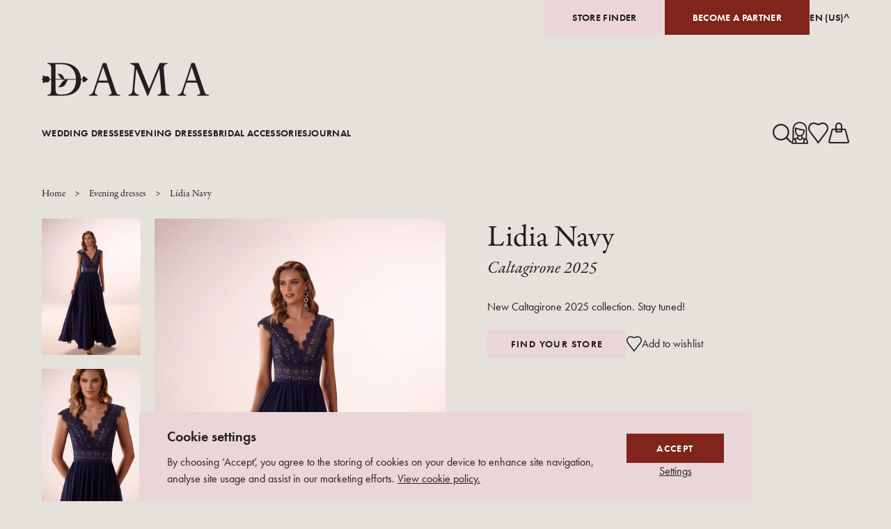

--- FILE ---
content_type: text/html; charset=utf-8
request_url: https://damacouture.com/products/lidia-navy
body_size: 78321
content:
<!doctype html>
<html class="no-js" lang="en">
	<head><meta charset="utf-8"> 
		<meta http-equiv="X-UA-Compatible" content="IE=edge">
		<meta name="viewport" content="width=device-width,initial-scale=1">
		<meta name="theme-color" content="#e4e2db">

		<link rel="canonical" href="https://damacouture.com/products/lidia-navy"><link rel="alternate" hreflang="pl" href="https://damacouture.pl/products/lidia-navy"><link rel="alternate" hreflang="de" href="https://damacouture.de/products/lidia-navy"><link rel="preconnect" href="https://cdn.shopify.com" crossorigin>
		<link rel="icon" type="image/png" href="//damacouture.com/cdn/shop/t/5/assets/favicon-196x196.png?v=76873790864393029781693409186" sizes="196x196" />
		<link rel="icon" type="image/png" href="//damacouture.com/cdn/shop/t/5/assets/favicon-96x96.png?v=71083913000246274481693409186" sizes="96x96" />
		<link rel="icon" type="image/png" href="//damacouture.com/cdn/shop/t/5/assets/favicon-32x32.png?v=182647082756607985501693409186" sizes="32x32" />
		<link rel="icon" type="image/png" href="//damacouture.com/cdn/shop/t/5/assets/favicon-16x16.png?v=99151957640454802891693409186" sizes="16x16" />
		<link rel="icon" type="image/png" href="//damacouture.com/cdn/shop/t/5/assets/favicon-128.png?v=112996912408058365051693409186" sizes="128x128" />
		<link rel="stylesheet" href="https://use.typekit.net/ebo4tgr.css"><title>Lidia Navy</title>
			<meta name="description" content="New Caltagirone 2025 collection. Stay tuned!">
		


<meta property="og:site_name" content="DAMA Couture">
<meta property="og:url" content="https://damacouture.com/products/lidia-navy">
<meta property="og:title" content="Lidia Navy">
<meta property="og:type" content="product">
<meta property="og:description" content="New Caltagirone 2025 collection. Stay tuned!"><meta property="og:image" content="http://damacouture.com/cdn/shop/files/Lidia_Navy_from_DAMA_Couture_1.jpg?v=1721736525">
  <meta property="og:image:secure_url" content="https://damacouture.com/cdn/shop/files/Lidia_Navy_from_DAMA_Couture_1.jpg?v=1721736525">
  <meta property="og:image:width" content="1067">
  <meta property="og:image:height" content="1600"><meta name="twitter:card" content="summary_large_image">
<meta name="twitter:title" content="Lidia Navy">
<meta name="twitter:description" content="New Caltagirone 2025 collection. Stay tuned!">
<script>window.performance && window.performance.mark && window.performance.mark('shopify.content_for_header.start');</script><meta name="facebook-domain-verification" content="gm3e3z6db3o0g7xflbtfbgto10wp3t">
<meta name="google-site-verification" content="lRuHMDnKIm4Y8mv-eSIKp3gjJcKWVxK5wiGbrzz5eus">
<meta id="shopify-digital-wallet" name="shopify-digital-wallet" content="/76102631700/digital_wallets/dialog">
<link rel="alternate" type="application/json+oembed" href="https://damacouture.com/products/lidia-navy.oembed">
<script async="async" src="/checkouts/internal/preloads.js?locale=en-DE"></script>
<script id="shopify-features" type="application/json">{"accessToken":"3291dfcb0f3306d532505499b9ff84ee","betas":["rich-media-storefront-analytics"],"domain":"damacouture.com","predictiveSearch":true,"shopId":76102631700,"locale":"en"}</script>
<script>var Shopify = Shopify || {};
Shopify.shop = "dama-couture.myshopify.com";
Shopify.locale = "en";
Shopify.currency = {"active":"EUR","rate":"1.0"};
Shopify.country = "DE";
Shopify.theme = {"name":"DAMA Couture [EN]","id":158590796052,"schema_name":"DAMA Couture","schema_version":"1.0.0","theme_store_id":887,"role":"main"};
Shopify.theme.handle = "null";
Shopify.theme.style = {"id":null,"handle":null};
Shopify.cdnHost = "damacouture.com/cdn";
Shopify.routes = Shopify.routes || {};
Shopify.routes.root = "/";</script>
<script type="module">!function(o){(o.Shopify=o.Shopify||{}).modules=!0}(window);</script>
<script>!function(o){function n(){var o=[];function n(){o.push(Array.prototype.slice.apply(arguments))}return n.q=o,n}var t=o.Shopify=o.Shopify||{};t.loadFeatures=n(),t.autoloadFeatures=n()}(window);</script>
<script id="shop-js-analytics" type="application/json">{"pageType":"product"}</script>
<script defer="defer" async type="module" src="//damacouture.com/cdn/shopifycloud/shop-js/modules/v2/client.init-shop-cart-sync_IZsNAliE.en.esm.js"></script>
<script defer="defer" async type="module" src="//damacouture.com/cdn/shopifycloud/shop-js/modules/v2/chunk.common_0OUaOowp.esm.js"></script>
<script type="module">
  await import("//damacouture.com/cdn/shopifycloud/shop-js/modules/v2/client.init-shop-cart-sync_IZsNAliE.en.esm.js");
await import("//damacouture.com/cdn/shopifycloud/shop-js/modules/v2/chunk.common_0OUaOowp.esm.js");

  window.Shopify.SignInWithShop?.initShopCartSync?.({"fedCMEnabled":true,"windoidEnabled":true});

</script>
<script id="__st">var __st={"a":76102631700,"offset":3600,"reqid":"90493be8-599a-4ea4-9e80-44963f6642a1-1768544896","pageurl":"damacouture.com\/products\/lidia-navy","u":"dc7ffb5c6c53","p":"product","rtyp":"product","rid":9522525798676};</script>
<script>window.ShopifyPaypalV4VisibilityTracking = true;</script>
<script id="captcha-bootstrap">!function(){'use strict';const t='contact',e='account',n='new_comment',o=[[t,t],['blogs',n],['comments',n],[t,'customer']],c=[[e,'customer_login'],[e,'guest_login'],[e,'recover_customer_password'],[e,'create_customer']],r=t=>t.map((([t,e])=>`form[action*='/${t}']:not([data-nocaptcha='true']) input[name='form_type'][value='${e}']`)).join(','),a=t=>()=>t?[...document.querySelectorAll(t)].map((t=>t.form)):[];function s(){const t=[...o],e=r(t);return a(e)}const i='password',u='form_key',d=['recaptcha-v3-token','g-recaptcha-response','h-captcha-response',i],f=()=>{try{return window.sessionStorage}catch{return}},m='__shopify_v',_=t=>t.elements[u];function p(t,e,n=!1){try{const o=window.sessionStorage,c=JSON.parse(o.getItem(e)),{data:r}=function(t){const{data:e,action:n}=t;return t[m]||n?{data:e,action:n}:{data:t,action:n}}(c);for(const[e,n]of Object.entries(r))t.elements[e]&&(t.elements[e].value=n);n&&o.removeItem(e)}catch(o){console.error('form repopulation failed',{error:o})}}const l='form_type',E='cptcha';function T(t){t.dataset[E]=!0}const w=window,h=w.document,L='Shopify',v='ce_forms',y='captcha';let A=!1;((t,e)=>{const n=(g='f06e6c50-85a8-45c8-87d0-21a2b65856fe',I='https://cdn.shopify.com/shopifycloud/storefront-forms-hcaptcha/ce_storefront_forms_captcha_hcaptcha.v1.5.2.iife.js',D={infoText:'Protected by hCaptcha',privacyText:'Privacy',termsText:'Terms'},(t,e,n)=>{const o=w[L][v],c=o.bindForm;if(c)return c(t,g,e,D).then(n);var r;o.q.push([[t,g,e,D],n]),r=I,A||(h.body.append(Object.assign(h.createElement('script'),{id:'captcha-provider',async:!0,src:r})),A=!0)});var g,I,D;w[L]=w[L]||{},w[L][v]=w[L][v]||{},w[L][v].q=[],w[L][y]=w[L][y]||{},w[L][y].protect=function(t,e){n(t,void 0,e),T(t)},Object.freeze(w[L][y]),function(t,e,n,w,h,L){const[v,y,A,g]=function(t,e,n){const i=e?o:[],u=t?c:[],d=[...i,...u],f=r(d),m=r(i),_=r(d.filter((([t,e])=>n.includes(e))));return[a(f),a(m),a(_),s()]}(w,h,L),I=t=>{const e=t.target;return e instanceof HTMLFormElement?e:e&&e.form},D=t=>v().includes(t);t.addEventListener('submit',(t=>{const e=I(t);if(!e)return;const n=D(e)&&!e.dataset.hcaptchaBound&&!e.dataset.recaptchaBound,o=_(e),c=g().includes(e)&&(!o||!o.value);(n||c)&&t.preventDefault(),c&&!n&&(function(t){try{if(!f())return;!function(t){const e=f();if(!e)return;const n=_(t);if(!n)return;const o=n.value;o&&e.removeItem(o)}(t);const e=Array.from(Array(32),(()=>Math.random().toString(36)[2])).join('');!function(t,e){_(t)||t.append(Object.assign(document.createElement('input'),{type:'hidden',name:u})),t.elements[u].value=e}(t,e),function(t,e){const n=f();if(!n)return;const o=[...t.querySelectorAll(`input[type='${i}']`)].map((({name:t})=>t)),c=[...d,...o],r={};for(const[a,s]of new FormData(t).entries())c.includes(a)||(r[a]=s);n.setItem(e,JSON.stringify({[m]:1,action:t.action,data:r}))}(t,e)}catch(e){console.error('failed to persist form',e)}}(e),e.submit())}));const S=(t,e)=>{t&&!t.dataset[E]&&(n(t,e.some((e=>e===t))),T(t))};for(const o of['focusin','change'])t.addEventListener(o,(t=>{const e=I(t);D(e)&&S(e,y())}));const B=e.get('form_key'),M=e.get(l),P=B&&M;t.addEventListener('DOMContentLoaded',(()=>{const t=y();if(P)for(const e of t)e.elements[l].value===M&&p(e,B);[...new Set([...A(),...v().filter((t=>'true'===t.dataset.shopifyCaptcha))])].forEach((e=>S(e,t)))}))}(h,new URLSearchParams(w.location.search),n,t,e,['guest_login'])})(!1,!0)}();</script>
<script integrity="sha256-4kQ18oKyAcykRKYeNunJcIwy7WH5gtpwJnB7kiuLZ1E=" data-source-attribution="shopify.loadfeatures" defer="defer" src="//damacouture.com/cdn/shopifycloud/storefront/assets/storefront/load_feature-a0a9edcb.js" crossorigin="anonymous"></script>
<script data-source-attribution="shopify.dynamic_checkout.dynamic.init">var Shopify=Shopify||{};Shopify.PaymentButton=Shopify.PaymentButton||{isStorefrontPortableWallets:!0,init:function(){window.Shopify.PaymentButton.init=function(){};var t=document.createElement("script");t.src="https://damacouture.com/cdn/shopifycloud/portable-wallets/latest/portable-wallets.en.js",t.type="module",document.head.appendChild(t)}};
</script>
<script data-source-attribution="shopify.dynamic_checkout.buyer_consent">
  function portableWalletsHideBuyerConsent(e){var t=document.getElementById("shopify-buyer-consent"),n=document.getElementById("shopify-subscription-policy-button");t&&n&&(t.classList.add("hidden"),t.setAttribute("aria-hidden","true"),n.removeEventListener("click",e))}function portableWalletsShowBuyerConsent(e){var t=document.getElementById("shopify-buyer-consent"),n=document.getElementById("shopify-subscription-policy-button");t&&n&&(t.classList.remove("hidden"),t.removeAttribute("aria-hidden"),n.addEventListener("click",e))}window.Shopify?.PaymentButton&&(window.Shopify.PaymentButton.hideBuyerConsent=portableWalletsHideBuyerConsent,window.Shopify.PaymentButton.showBuyerConsent=portableWalletsShowBuyerConsent);
</script>
<script data-source-attribution="shopify.dynamic_checkout.cart.bootstrap">document.addEventListener("DOMContentLoaded",(function(){function t(){return document.querySelector("shopify-accelerated-checkout-cart, shopify-accelerated-checkout")}if(t())Shopify.PaymentButton.init();else{new MutationObserver((function(e,n){t()&&(Shopify.PaymentButton.init(),n.disconnect())})).observe(document.body,{childList:!0,subtree:!0})}}));
</script>

<script>window.performance && window.performance.mark && window.performance.mark('shopify.content_for_header.end');</script>
<style>
    :root {
        --vh: 100vh;
        
        --color-bg: #e4e2db;
        --color-black: #231f20;
        --color-white: #ffffff;
        --color-pink: #ead6d8;
        --color-incubus: #80241c;
        --color-gold: #876c39;
        --color-placeholder: #808285;
        --color-border: rgba(0,0,0,.3);
    }
</style><link href="//damacouture.com/cdn/shop/t/5/assets/theme.css?v=153601187601751396401739871903" rel="stylesheet" type="text/css" media="all" />
<script type="application/ld+json">
	{
		"@context": "http://schema.org",
		"@type": "Organization",
		"name": "DAMA Couture",
		"url": "https://damacouture.com",
		"logo": "https://damacouture.com/cdn/shop/t/5/assets/dama-couture-logo.png?v=153589337380178687091693409186"
	}
</script><script>
			document.querySelector("html").classList.remove('no-js');
		</script>

        <style>
          * {
            scroll-behavior: unset !important;
          }
        </style>
        <script>function initApollo(){var n=Math.random().toString(36).substring(7),o=document.createElement("script");
        o.src="https://assets.apollo.io/micro/website-tracker/tracker.iife.js?nocache="+n,o.async=!0,o.defer=!0,
        o.onload=function(){window.trackingFunctions.onLoad({appId:"67250e1db12c2e03ef7f4464"})},
        document.head.appendChild(o)}initApollo();</script>

		<style>
  .language.active.cookie__active {
    filter: none !important;
    -webkit-filter: none !important;
    pointer-events: auto !important;
  }
</style>

<script>
(function () {
  var CURRENT = 'us';

  var qs = new URLSearchParams(location.search);
  var forced = qs.get('_pref');           // jeśli przyszło z redirecta
  var hasLocalized = qs.has('localized'); // jeśli user wybrał rynek świadomie
  var isSwitch = qs.has('switch');        // jeśli user kliknął switcher języka

  var m = (window.name || '').match(/(?:^|;)dama_store=(pl|de|uk|us)(?:;|$)/);
  var existing = m ? m[1] : null;

  if (isSwitch) {
    console.log('[DAMA Head] Switch mode detected - resetting preferences');
    
    window.name = (window.name || '')
      .replace(/(^|;)dama_store=(pl|de|uk|us)(;|$)/g, '$1')
      .replace(/;;+/g, ';')
      .replace(/^;|;$/g, '');
    
    try {
      sessionStorage.removeItem('dama_localized');
    } catch(e) {}
    
    if (history && history.replaceState) {
      var cleanUrl = new URL(location.href);
      cleanUrl.searchParams.delete('switch');
      history.replaceState(null, document.title, cleanUrl.toString());
    }
    
    return;
  }

  var next = null;

  if (forced && /^(pl|de|uk|us)$/.test(forced)) {
    next = forced;
  } else if (hasLocalized) {
    next = CURRENT;
  } else if (existing) {
    next = existing;
  } else {
    next = null;
  }

  if (next) {
    window.name =
      (window.name || '')
        .replace(/(^|;)dama_store=(pl|de|uk|us)(;|$)/g, '$1')
        .replace(/;;+/g, ';')
        .replace(/^;|;$/g, '') +
      ';dama_store=' + next;
    
    console.log('[DAMA Head] Store set to:', next);
  } else {
    console.log('[DAMA Head] No preference set - popup will show');
  }
})();
</script>


	<!-- BEGIN app block: shopify://apps/klaviyo-email-marketing-sms/blocks/klaviyo-onsite-embed/2632fe16-c075-4321-a88b-50b567f42507 -->












  <script async src="https://static.klaviyo.com/onsite/js/WLHqks/klaviyo.js?company_id=WLHqks"></script>
  <script>!function(){if(!window.klaviyo){window._klOnsite=window._klOnsite||[];try{window.klaviyo=new Proxy({},{get:function(n,i){return"push"===i?function(){var n;(n=window._klOnsite).push.apply(n,arguments)}:function(){for(var n=arguments.length,o=new Array(n),w=0;w<n;w++)o[w]=arguments[w];var t="function"==typeof o[o.length-1]?o.pop():void 0,e=new Promise((function(n){window._klOnsite.push([i].concat(o,[function(i){t&&t(i),n(i)}]))}));return e}}})}catch(n){window.klaviyo=window.klaviyo||[],window.klaviyo.push=function(){var n;(n=window._klOnsite).push.apply(n,arguments)}}}}();</script>

  
    <script id="viewed_product">
      if (item == null) {
        var _learnq = _learnq || [];

        var MetafieldReviews = null
        var MetafieldYotpoRating = null
        var MetafieldYotpoCount = null
        var MetafieldLooxRating = null
        var MetafieldLooxCount = null
        var okendoProduct = null
        var okendoProductReviewCount = null
        var okendoProductReviewAverageValue = null
        try {
          // The following fields are used for Customer Hub recently viewed in order to add reviews.
          // This information is not part of __kla_viewed. Instead, it is part of __kla_viewed_reviewed_items
          MetafieldReviews = {"rating":{"scale_min":"1.0","scale_max":"5.0","value":"4.0"},"rating_count":6};
          MetafieldYotpoRating = null
          MetafieldYotpoCount = null
          MetafieldLooxRating = null
          MetafieldLooxCount = null

          okendoProduct = null
          // If the okendo metafield is not legacy, it will error, which then requires the new json formatted data
          if (okendoProduct && 'error' in okendoProduct) {
            okendoProduct = null
          }
          okendoProductReviewCount = okendoProduct ? okendoProduct.reviewCount : null
          okendoProductReviewAverageValue = okendoProduct ? okendoProduct.reviewAverageValue : null
        } catch (error) {
          console.error('Error in Klaviyo onsite reviews tracking:', error);
        }

        var item = {
          Name: "Lidia Navy",
          ProductID: 9522525798676,
          Categories: ["B2B collection","Evening dresses","Long evening dresses"],
          ImageURL: "https://damacouture.com/cdn/shop/files/Lidia_Navy_from_DAMA_Couture_1_grande.jpg?v=1721736525",
          URL: "https://damacouture.com/products/lidia-navy",
          Brand: "DAMA Couture",
          Price: "€199,00",
          Value: "199,00",
          CompareAtPrice: "€0,00"
        };
        _learnq.push(['track', 'Viewed Product', item]);
        _learnq.push(['trackViewedItem', {
          Title: item.Name,
          ItemId: item.ProductID,
          Categories: item.Categories,
          ImageUrl: item.ImageURL,
          Url: item.URL,
          Metadata: {
            Brand: item.Brand,
            Price: item.Price,
            Value: item.Value,
            CompareAtPrice: item.CompareAtPrice
          },
          metafields:{
            reviews: MetafieldReviews,
            yotpo:{
              rating: MetafieldYotpoRating,
              count: MetafieldYotpoCount,
            },
            loox:{
              rating: MetafieldLooxRating,
              count: MetafieldLooxCount,
            },
            okendo: {
              rating: okendoProductReviewAverageValue,
              count: okendoProductReviewCount,
            }
          }
        }]);
      }
    </script>
  




  <script>
    window.klaviyoReviewsProductDesignMode = false
  </script>







<!-- END app block --><link href="https://monorail-edge.shopifysvc.com" rel="dns-prefetch">
<script>(function(){if ("sendBeacon" in navigator && "performance" in window) {try {var session_token_from_headers = performance.getEntriesByType('navigation')[0].serverTiming.find(x => x.name == '_s').description;} catch {var session_token_from_headers = undefined;}var session_cookie_matches = document.cookie.match(/_shopify_s=([^;]*)/);var session_token_from_cookie = session_cookie_matches && session_cookie_matches.length === 2 ? session_cookie_matches[1] : "";var session_token = session_token_from_headers || session_token_from_cookie || "";function handle_abandonment_event(e) {var entries = performance.getEntries().filter(function(entry) {return /monorail-edge.shopifysvc.com/.test(entry.name);});if (!window.abandonment_tracked && entries.length === 0) {window.abandonment_tracked = true;var currentMs = Date.now();var navigation_start = performance.timing.navigationStart;var payload = {shop_id: 76102631700,url: window.location.href,navigation_start,duration: currentMs - navigation_start,session_token,page_type: "product"};window.navigator.sendBeacon("https://monorail-edge.shopifysvc.com/v1/produce", JSON.stringify({schema_id: "online_store_buyer_site_abandonment/1.1",payload: payload,metadata: {event_created_at_ms: currentMs,event_sent_at_ms: currentMs}}));}}window.addEventListener('pagehide', handle_abandonment_event);}}());</script>
<script id="web-pixels-manager-setup">(function e(e,d,r,n,o){if(void 0===o&&(o={}),!Boolean(null===(a=null===(i=window.Shopify)||void 0===i?void 0:i.analytics)||void 0===a?void 0:a.replayQueue)){var i,a;window.Shopify=window.Shopify||{};var t=window.Shopify;t.analytics=t.analytics||{};var s=t.analytics;s.replayQueue=[],s.publish=function(e,d,r){return s.replayQueue.push([e,d,r]),!0};try{self.performance.mark("wpm:start")}catch(e){}var l=function(){var e={modern:/Edge?\/(1{2}[4-9]|1[2-9]\d|[2-9]\d{2}|\d{4,})\.\d+(\.\d+|)|Firefox\/(1{2}[4-9]|1[2-9]\d|[2-9]\d{2}|\d{4,})\.\d+(\.\d+|)|Chrom(ium|e)\/(9{2}|\d{3,})\.\d+(\.\d+|)|(Maci|X1{2}).+ Version\/(15\.\d+|(1[6-9]|[2-9]\d|\d{3,})\.\d+)([,.]\d+|)( \(\w+\)|)( Mobile\/\w+|) Safari\/|Chrome.+OPR\/(9{2}|\d{3,})\.\d+\.\d+|(CPU[ +]OS|iPhone[ +]OS|CPU[ +]iPhone|CPU IPhone OS|CPU iPad OS)[ +]+(15[._]\d+|(1[6-9]|[2-9]\d|\d{3,})[._]\d+)([._]\d+|)|Android:?[ /-](13[3-9]|1[4-9]\d|[2-9]\d{2}|\d{4,})(\.\d+|)(\.\d+|)|Android.+Firefox\/(13[5-9]|1[4-9]\d|[2-9]\d{2}|\d{4,})\.\d+(\.\d+|)|Android.+Chrom(ium|e)\/(13[3-9]|1[4-9]\d|[2-9]\d{2}|\d{4,})\.\d+(\.\d+|)|SamsungBrowser\/([2-9]\d|\d{3,})\.\d+/,legacy:/Edge?\/(1[6-9]|[2-9]\d|\d{3,})\.\d+(\.\d+|)|Firefox\/(5[4-9]|[6-9]\d|\d{3,})\.\d+(\.\d+|)|Chrom(ium|e)\/(5[1-9]|[6-9]\d|\d{3,})\.\d+(\.\d+|)([\d.]+$|.*Safari\/(?![\d.]+ Edge\/[\d.]+$))|(Maci|X1{2}).+ Version\/(10\.\d+|(1[1-9]|[2-9]\d|\d{3,})\.\d+)([,.]\d+|)( \(\w+\)|)( Mobile\/\w+|) Safari\/|Chrome.+OPR\/(3[89]|[4-9]\d|\d{3,})\.\d+\.\d+|(CPU[ +]OS|iPhone[ +]OS|CPU[ +]iPhone|CPU IPhone OS|CPU iPad OS)[ +]+(10[._]\d+|(1[1-9]|[2-9]\d|\d{3,})[._]\d+)([._]\d+|)|Android:?[ /-](13[3-9]|1[4-9]\d|[2-9]\d{2}|\d{4,})(\.\d+|)(\.\d+|)|Mobile Safari.+OPR\/([89]\d|\d{3,})\.\d+\.\d+|Android.+Firefox\/(13[5-9]|1[4-9]\d|[2-9]\d{2}|\d{4,})\.\d+(\.\d+|)|Android.+Chrom(ium|e)\/(13[3-9]|1[4-9]\d|[2-9]\d{2}|\d{4,})\.\d+(\.\d+|)|Android.+(UC? ?Browser|UCWEB|U3)[ /]?(15\.([5-9]|\d{2,})|(1[6-9]|[2-9]\d|\d{3,})\.\d+)\.\d+|SamsungBrowser\/(5\.\d+|([6-9]|\d{2,})\.\d+)|Android.+MQ{2}Browser\/(14(\.(9|\d{2,})|)|(1[5-9]|[2-9]\d|\d{3,})(\.\d+|))(\.\d+|)|K[Aa][Ii]OS\/(3\.\d+|([4-9]|\d{2,})\.\d+)(\.\d+|)/},d=e.modern,r=e.legacy,n=navigator.userAgent;return n.match(d)?"modern":n.match(r)?"legacy":"unknown"}(),u="modern"===l?"modern":"legacy",c=(null!=n?n:{modern:"",legacy:""})[u],f=function(e){return[e.baseUrl,"/wpm","/b",e.hashVersion,"modern"===e.buildTarget?"m":"l",".js"].join("")}({baseUrl:d,hashVersion:r,buildTarget:u}),m=function(e){var d=e.version,r=e.bundleTarget,n=e.surface,o=e.pageUrl,i=e.monorailEndpoint;return{emit:function(e){var a=e.status,t=e.errorMsg,s=(new Date).getTime(),l=JSON.stringify({metadata:{event_sent_at_ms:s},events:[{schema_id:"web_pixels_manager_load/3.1",payload:{version:d,bundle_target:r,page_url:o,status:a,surface:n,error_msg:t},metadata:{event_created_at_ms:s}}]});if(!i)return console&&console.warn&&console.warn("[Web Pixels Manager] No Monorail endpoint provided, skipping logging."),!1;try{return self.navigator.sendBeacon.bind(self.navigator)(i,l)}catch(e){}var u=new XMLHttpRequest;try{return u.open("POST",i,!0),u.setRequestHeader("Content-Type","text/plain"),u.send(l),!0}catch(e){return console&&console.warn&&console.warn("[Web Pixels Manager] Got an unhandled error while logging to Monorail."),!1}}}}({version:r,bundleTarget:l,surface:e.surface,pageUrl:self.location.href,monorailEndpoint:e.monorailEndpoint});try{o.browserTarget=l,function(e){var d=e.src,r=e.async,n=void 0===r||r,o=e.onload,i=e.onerror,a=e.sri,t=e.scriptDataAttributes,s=void 0===t?{}:t,l=document.createElement("script"),u=document.querySelector("head"),c=document.querySelector("body");if(l.async=n,l.src=d,a&&(l.integrity=a,l.crossOrigin="anonymous"),s)for(var f in s)if(Object.prototype.hasOwnProperty.call(s,f))try{l.dataset[f]=s[f]}catch(e){}if(o&&l.addEventListener("load",o),i&&l.addEventListener("error",i),u)u.appendChild(l);else{if(!c)throw new Error("Did not find a head or body element to append the script");c.appendChild(l)}}({src:f,async:!0,onload:function(){if(!function(){var e,d;return Boolean(null===(d=null===(e=window.Shopify)||void 0===e?void 0:e.analytics)||void 0===d?void 0:d.initialized)}()){var d=window.webPixelsManager.init(e)||void 0;if(d){var r=window.Shopify.analytics;r.replayQueue.forEach((function(e){var r=e[0],n=e[1],o=e[2];d.publishCustomEvent(r,n,o)})),r.replayQueue=[],r.publish=d.publishCustomEvent,r.visitor=d.visitor,r.initialized=!0}}},onerror:function(){return m.emit({status:"failed",errorMsg:"".concat(f," has failed to load")})},sri:function(e){var d=/^sha384-[A-Za-z0-9+/=]+$/;return"string"==typeof e&&d.test(e)}(c)?c:"",scriptDataAttributes:o}),m.emit({status:"loading"})}catch(e){m.emit({status:"failed",errorMsg:(null==e?void 0:e.message)||"Unknown error"})}}})({shopId: 76102631700,storefrontBaseUrl: "https://damacouture.com",extensionsBaseUrl: "https://extensions.shopifycdn.com/cdn/shopifycloud/web-pixels-manager",monorailEndpoint: "https://monorail-edge.shopifysvc.com/unstable/produce_batch",surface: "storefront-renderer",enabledBetaFlags: ["2dca8a86"],webPixelsConfigList: [{"id":"1453785472","configuration":"{\"tagID\":\"2613064373806\"}","eventPayloadVersion":"v1","runtimeContext":"STRICT","scriptVersion":"18031546ee651571ed29edbe71a3550b","type":"APP","apiClientId":3009811,"privacyPurposes":["ANALYTICS","MARKETING","SALE_OF_DATA"],"dataSharingAdjustments":{"protectedCustomerApprovalScopes":["read_customer_address","read_customer_email","read_customer_name","read_customer_personal_data","read_customer_phone"]}},{"id":"975405440","configuration":"{\"config\":\"{\\\"pixel_id\\\":\\\"G-CFFWC1HRBT\\\",\\\"target_country\\\":\\\"DE\\\",\\\"gtag_events\\\":[{\\\"type\\\":\\\"begin_checkout\\\",\\\"action_label\\\":\\\"G-CFFWC1HRBT\\\"},{\\\"type\\\":\\\"search\\\",\\\"action_label\\\":\\\"G-CFFWC1HRBT\\\"},{\\\"type\\\":\\\"view_item\\\",\\\"action_label\\\":[\\\"G-CFFWC1HRBT\\\",\\\"MC-T4P3CQPB10\\\"]},{\\\"type\\\":\\\"purchase\\\",\\\"action_label\\\":[\\\"G-CFFWC1HRBT\\\",\\\"MC-T4P3CQPB10\\\"]},{\\\"type\\\":\\\"page_view\\\",\\\"action_label\\\":[\\\"G-CFFWC1HRBT\\\",\\\"MC-T4P3CQPB10\\\"]},{\\\"type\\\":\\\"add_payment_info\\\",\\\"action_label\\\":\\\"G-CFFWC1HRBT\\\"},{\\\"type\\\":\\\"add_to_cart\\\",\\\"action_label\\\":\\\"G-CFFWC1HRBT\\\"}],\\\"enable_monitoring_mode\\\":false}\"}","eventPayloadVersion":"v1","runtimeContext":"OPEN","scriptVersion":"b2a88bafab3e21179ed38636efcd8a93","type":"APP","apiClientId":1780363,"privacyPurposes":[],"dataSharingAdjustments":{"protectedCustomerApprovalScopes":["read_customer_address","read_customer_email","read_customer_name","read_customer_personal_data","read_customer_phone"]}},{"id":"373227796","configuration":"{\"pixel_id\":\"127110164524960\",\"pixel_type\":\"facebook_pixel\",\"metaapp_system_user_token\":\"-\"}","eventPayloadVersion":"v1","runtimeContext":"OPEN","scriptVersion":"ca16bc87fe92b6042fbaa3acc2fbdaa6","type":"APP","apiClientId":2329312,"privacyPurposes":["ANALYTICS","MARKETING","SALE_OF_DATA"],"dataSharingAdjustments":{"protectedCustomerApprovalScopes":["read_customer_address","read_customer_email","read_customer_name","read_customer_personal_data","read_customer_phone"]}},{"id":"shopify-app-pixel","configuration":"{}","eventPayloadVersion":"v1","runtimeContext":"STRICT","scriptVersion":"0450","apiClientId":"shopify-pixel","type":"APP","privacyPurposes":["ANALYTICS","MARKETING"]},{"id":"shopify-custom-pixel","eventPayloadVersion":"v1","runtimeContext":"LAX","scriptVersion":"0450","apiClientId":"shopify-pixel","type":"CUSTOM","privacyPurposes":["ANALYTICS","MARKETING"]}],isMerchantRequest: false,initData: {"shop":{"name":"DAMA Couture","paymentSettings":{"currencyCode":"EUR"},"myshopifyDomain":"dama-couture.myshopify.com","countryCode":"PL","storefrontUrl":"https:\/\/damacouture.com"},"customer":null,"cart":null,"checkout":null,"productVariants":[{"price":{"amount":199.0,"currencyCode":"EUR"},"product":{"title":"Lidia Navy","vendor":"DAMA Couture","id":"9522525798676","untranslatedTitle":"Lidia Navy","url":"\/products\/lidia-navy","type":"Dress"},"id":"49262569455892","image":{"src":"\/\/damacouture.com\/cdn\/shop\/files\/Lidia_Navy_from_DAMA_Couture_1.jpg?v=1721736525"},"sku":"lidia-navy-34","title":"34 \/ Navy blue","untranslatedTitle":"34 \/ Navy blue"},{"price":{"amount":199.0,"currencyCode":"EUR"},"product":{"title":"Lidia Navy","vendor":"DAMA Couture","id":"9522525798676","untranslatedTitle":"Lidia Navy","url":"\/products\/lidia-navy","type":"Dress"},"id":"49262562246932","image":{"src":"\/\/damacouture.com\/cdn\/shop\/files\/Lidia_Navy_from_DAMA_Couture_1.jpg?v=1721736525"},"sku":"lidia-navy-36","title":"36 \/ Navy blue","untranslatedTitle":"36 \/ Navy blue"},{"price":{"amount":199.0,"currencyCode":"EUR"},"product":{"title":"Lidia Navy","vendor":"DAMA Couture","id":"9522525798676","untranslatedTitle":"Lidia Navy","url":"\/products\/lidia-navy","type":"Dress"},"id":"49262562279700","image":{"src":"\/\/damacouture.com\/cdn\/shop\/files\/Lidia_Navy_from_DAMA_Couture_1.jpg?v=1721736525"},"sku":"lidia-navy-38","title":"38 \/ Navy blue","untranslatedTitle":"38 \/ Navy blue"},{"price":{"amount":199.0,"currencyCode":"EUR"},"product":{"title":"Lidia Navy","vendor":"DAMA Couture","id":"9522525798676","untranslatedTitle":"Lidia Navy","url":"\/products\/lidia-navy","type":"Dress"},"id":"49262562312468","image":{"src":"\/\/damacouture.com\/cdn\/shop\/files\/Lidia_Navy_from_DAMA_Couture_1.jpg?v=1721736525"},"sku":"lidia-navy-40","title":"40 \/ Navy blue","untranslatedTitle":"40 \/ Navy blue"},{"price":{"amount":199.0,"currencyCode":"EUR"},"product":{"title":"Lidia Navy","vendor":"DAMA Couture","id":"9522525798676","untranslatedTitle":"Lidia Navy","url":"\/products\/lidia-navy","type":"Dress"},"id":"49262562345236","image":{"src":"\/\/damacouture.com\/cdn\/shop\/files\/Lidia_Navy_from_DAMA_Couture_1.jpg?v=1721736525"},"sku":"lidia-navy-42","title":"42 \/ Navy blue","untranslatedTitle":"42 \/ Navy blue"},{"price":{"amount":199.0,"currencyCode":"EUR"},"product":{"title":"Lidia Navy","vendor":"DAMA Couture","id":"9522525798676","untranslatedTitle":"Lidia Navy","url":"\/products\/lidia-navy","type":"Dress"},"id":"49262569488660","image":{"src":"\/\/damacouture.com\/cdn\/shop\/files\/Lidia_Navy_from_DAMA_Couture_1.jpg?v=1721736525"},"sku":"lidia-navy-44","title":"44 \/ Navy blue","untranslatedTitle":"44 \/ Navy blue"},{"price":{"amount":199.0,"currencyCode":"EUR"},"product":{"title":"Lidia Navy","vendor":"DAMA Couture","id":"9522525798676","untranslatedTitle":"Lidia Navy","url":"\/products\/lidia-navy","type":"Dress"},"id":"49262569521428","image":{"src":"\/\/damacouture.com\/cdn\/shop\/files\/Lidia_Navy_from_DAMA_Couture_1.jpg?v=1721736525"},"sku":"lidia-navy-46","title":"46 \/ Navy blue","untranslatedTitle":"46 \/ Navy blue"}],"purchasingCompany":null},},"https://damacouture.com/cdn","fcfee988w5aeb613cpc8e4bc33m6693e112",{"modern":"","legacy":""},{"shopId":"76102631700","storefrontBaseUrl":"https:\/\/damacouture.com","extensionBaseUrl":"https:\/\/extensions.shopifycdn.com\/cdn\/shopifycloud\/web-pixels-manager","surface":"storefront-renderer","enabledBetaFlags":"[\"2dca8a86\"]","isMerchantRequest":"false","hashVersion":"fcfee988w5aeb613cpc8e4bc33m6693e112","publish":"custom","events":"[[\"page_viewed\",{}],[\"product_viewed\",{\"productVariant\":{\"price\":{\"amount\":199.0,\"currencyCode\":\"EUR\"},\"product\":{\"title\":\"Lidia Navy\",\"vendor\":\"DAMA Couture\",\"id\":\"9522525798676\",\"untranslatedTitle\":\"Lidia Navy\",\"url\":\"\/products\/lidia-navy\",\"type\":\"Dress\"},\"id\":\"49262569455892\",\"image\":{\"src\":\"\/\/damacouture.com\/cdn\/shop\/files\/Lidia_Navy_from_DAMA_Couture_1.jpg?v=1721736525\"},\"sku\":\"lidia-navy-34\",\"title\":\"34 \/ Navy blue\",\"untranslatedTitle\":\"34 \/ Navy blue\"}}]]"});</script><script>
  window.ShopifyAnalytics = window.ShopifyAnalytics || {};
  window.ShopifyAnalytics.meta = window.ShopifyAnalytics.meta || {};
  window.ShopifyAnalytics.meta.currency = 'EUR';
  var meta = {"product":{"id":9522525798676,"gid":"gid:\/\/shopify\/Product\/9522525798676","vendor":"DAMA Couture","type":"Dress","handle":"lidia-navy","variants":[{"id":49262569455892,"price":19900,"name":"Lidia Navy - 34 \/ Navy blue","public_title":"34 \/ Navy blue","sku":"lidia-navy-34"},{"id":49262562246932,"price":19900,"name":"Lidia Navy - 36 \/ Navy blue","public_title":"36 \/ Navy blue","sku":"lidia-navy-36"},{"id":49262562279700,"price":19900,"name":"Lidia Navy - 38 \/ Navy blue","public_title":"38 \/ Navy blue","sku":"lidia-navy-38"},{"id":49262562312468,"price":19900,"name":"Lidia Navy - 40 \/ Navy blue","public_title":"40 \/ Navy blue","sku":"lidia-navy-40"},{"id":49262562345236,"price":19900,"name":"Lidia Navy - 42 \/ Navy blue","public_title":"42 \/ Navy blue","sku":"lidia-navy-42"},{"id":49262569488660,"price":19900,"name":"Lidia Navy - 44 \/ Navy blue","public_title":"44 \/ Navy blue","sku":"lidia-navy-44"},{"id":49262569521428,"price":19900,"name":"Lidia Navy - 46 \/ Navy blue","public_title":"46 \/ Navy blue","sku":"lidia-navy-46"}],"remote":false},"page":{"pageType":"product","resourceType":"product","resourceId":9522525798676,"requestId":"90493be8-599a-4ea4-9e80-44963f6642a1-1768544896"}};
  for (var attr in meta) {
    window.ShopifyAnalytics.meta[attr] = meta[attr];
  }
</script>
<script class="analytics">
  (function () {
    var customDocumentWrite = function(content) {
      var jquery = null;

      if (window.jQuery) {
        jquery = window.jQuery;
      } else if (window.Checkout && window.Checkout.$) {
        jquery = window.Checkout.$;
      }

      if (jquery) {
        jquery('body').append(content);
      }
    };

    var hasLoggedConversion = function(token) {
      if (token) {
        return document.cookie.indexOf('loggedConversion=' + token) !== -1;
      }
      return false;
    }

    var setCookieIfConversion = function(token) {
      if (token) {
        var twoMonthsFromNow = new Date(Date.now());
        twoMonthsFromNow.setMonth(twoMonthsFromNow.getMonth() + 2);

        document.cookie = 'loggedConversion=' + token + '; expires=' + twoMonthsFromNow;
      }
    }

    var trekkie = window.ShopifyAnalytics.lib = window.trekkie = window.trekkie || [];
    if (trekkie.integrations) {
      return;
    }
    trekkie.methods = [
      'identify',
      'page',
      'ready',
      'track',
      'trackForm',
      'trackLink'
    ];
    trekkie.factory = function(method) {
      return function() {
        var args = Array.prototype.slice.call(arguments);
        args.unshift(method);
        trekkie.push(args);
        return trekkie;
      };
    };
    for (var i = 0; i < trekkie.methods.length; i++) {
      var key = trekkie.methods[i];
      trekkie[key] = trekkie.factory(key);
    }
    trekkie.load = function(config) {
      trekkie.config = config || {};
      trekkie.config.initialDocumentCookie = document.cookie;
      var first = document.getElementsByTagName('script')[0];
      var script = document.createElement('script');
      script.type = 'text/javascript';
      script.onerror = function(e) {
        var scriptFallback = document.createElement('script');
        scriptFallback.type = 'text/javascript';
        scriptFallback.onerror = function(error) {
                var Monorail = {
      produce: function produce(monorailDomain, schemaId, payload) {
        var currentMs = new Date().getTime();
        var event = {
          schema_id: schemaId,
          payload: payload,
          metadata: {
            event_created_at_ms: currentMs,
            event_sent_at_ms: currentMs
          }
        };
        return Monorail.sendRequest("https://" + monorailDomain + "/v1/produce", JSON.stringify(event));
      },
      sendRequest: function sendRequest(endpointUrl, payload) {
        // Try the sendBeacon API
        if (window && window.navigator && typeof window.navigator.sendBeacon === 'function' && typeof window.Blob === 'function' && !Monorail.isIos12()) {
          var blobData = new window.Blob([payload], {
            type: 'text/plain'
          });

          if (window.navigator.sendBeacon(endpointUrl, blobData)) {
            return true;
          } // sendBeacon was not successful

        } // XHR beacon

        var xhr = new XMLHttpRequest();

        try {
          xhr.open('POST', endpointUrl);
          xhr.setRequestHeader('Content-Type', 'text/plain');
          xhr.send(payload);
        } catch (e) {
          console.log(e);
        }

        return false;
      },
      isIos12: function isIos12() {
        return window.navigator.userAgent.lastIndexOf('iPhone; CPU iPhone OS 12_') !== -1 || window.navigator.userAgent.lastIndexOf('iPad; CPU OS 12_') !== -1;
      }
    };
    Monorail.produce('monorail-edge.shopifysvc.com',
      'trekkie_storefront_load_errors/1.1',
      {shop_id: 76102631700,
      theme_id: 158590796052,
      app_name: "storefront",
      context_url: window.location.href,
      source_url: "//damacouture.com/cdn/s/trekkie.storefront.cd680fe47e6c39ca5d5df5f0a32d569bc48c0f27.min.js"});

        };
        scriptFallback.async = true;
        scriptFallback.src = '//damacouture.com/cdn/s/trekkie.storefront.cd680fe47e6c39ca5d5df5f0a32d569bc48c0f27.min.js';
        first.parentNode.insertBefore(scriptFallback, first);
      };
      script.async = true;
      script.src = '//damacouture.com/cdn/s/trekkie.storefront.cd680fe47e6c39ca5d5df5f0a32d569bc48c0f27.min.js';
      first.parentNode.insertBefore(script, first);
    };
    trekkie.load(
      {"Trekkie":{"appName":"storefront","development":false,"defaultAttributes":{"shopId":76102631700,"isMerchantRequest":null,"themeId":158590796052,"themeCityHash":"10060238199003063129","contentLanguage":"en","currency":"EUR"},"isServerSideCookieWritingEnabled":true,"monorailRegion":"shop_domain","enabledBetaFlags":["65f19447"]},"Session Attribution":{},"S2S":{"facebookCapiEnabled":true,"source":"trekkie-storefront-renderer","apiClientId":580111}}
    );

    var loaded = false;
    trekkie.ready(function() {
      if (loaded) return;
      loaded = true;

      window.ShopifyAnalytics.lib = window.trekkie;

      var originalDocumentWrite = document.write;
      document.write = customDocumentWrite;
      try { window.ShopifyAnalytics.merchantGoogleAnalytics.call(this); } catch(error) {};
      document.write = originalDocumentWrite;

      window.ShopifyAnalytics.lib.page(null,{"pageType":"product","resourceType":"product","resourceId":9522525798676,"requestId":"90493be8-599a-4ea4-9e80-44963f6642a1-1768544896","shopifyEmitted":true});

      var match = window.location.pathname.match(/checkouts\/(.+)\/(thank_you|post_purchase)/)
      var token = match? match[1]: undefined;
      if (!hasLoggedConversion(token)) {
        setCookieIfConversion(token);
        window.ShopifyAnalytics.lib.track("Viewed Product",{"currency":"EUR","variantId":49262569455892,"productId":9522525798676,"productGid":"gid:\/\/shopify\/Product\/9522525798676","name":"Lidia Navy - 34 \/ Navy blue","price":"199.00","sku":"lidia-navy-34","brand":"DAMA Couture","variant":"34 \/ Navy blue","category":"Dress","nonInteraction":true,"remote":false},undefined,undefined,{"shopifyEmitted":true});
      window.ShopifyAnalytics.lib.track("monorail:\/\/trekkie_storefront_viewed_product\/1.1",{"currency":"EUR","variantId":49262569455892,"productId":9522525798676,"productGid":"gid:\/\/shopify\/Product\/9522525798676","name":"Lidia Navy - 34 \/ Navy blue","price":"199.00","sku":"lidia-navy-34","brand":"DAMA Couture","variant":"34 \/ Navy blue","category":"Dress","nonInteraction":true,"remote":false,"referer":"https:\/\/damacouture.com\/products\/lidia-navy"});
      }
    });


        var eventsListenerScript = document.createElement('script');
        eventsListenerScript.async = true;
        eventsListenerScript.src = "//damacouture.com/cdn/shopifycloud/storefront/assets/shop_events_listener-3da45d37.js";
        document.getElementsByTagName('head')[0].appendChild(eventsListenerScript);

})();</script>
<script
  defer
  src="https://damacouture.com/cdn/shopifycloud/perf-kit/shopify-perf-kit-3.0.3.min.js"
  data-application="storefront-renderer"
  data-shop-id="76102631700"
  data-render-region="gcp-us-east1"
  data-page-type="product"
  data-theme-instance-id="158590796052"
  data-theme-name="DAMA Couture"
  data-theme-version="1.0.0"
  data-monorail-region="shop_domain"
  data-resource-timing-sampling-rate="10"
  data-shs="true"
  data-shs-beacon="true"
  data-shs-export-with-fetch="true"
  data-shs-logs-sample-rate="1"
  data-shs-beacon-endpoint="https://damacouture.com/api/collect"
></script>
</head>

	<body class="d2c"><header id="shopify-section-header" class="shopify-section section-header"><div class="header ">
	<div class="container">
		<nav class="header__toolbar">
			<ul><li class="header__toolbar-button">
						<a href="https://damacouture.com/pages/store-finder" class="header__link header__link--button header__link--button-pink">Store finder </a>
					</li><li class="header__toolbar-button">
						<a href="https://damacouture.com/pages/become-a-partner" class="header__link header__link--button header__link--button-incubus">Become a partner </a>
					</li><li class="header__toolbar-icon">
					<a 
						href="/account" 
						title="Account" 
						aria-label="Account"><svg width="24" height="32" viewBox="0 0 25 33" xmlns="http://www.w3.org/2000/svg" class="icon icon--customer" role="presentation">
        <path d="m24.963 31.213-.708-3.31a4.132 4.132 0 0 0-.97-1.883V10.817C22.69-3.61 2.238-3.6 1.647 10.817V26.12c-.362.46-.628 1-.77 1.59l-.835 3.468A1.472 1.472 0 0 0 1.468 33h22.061c.916.017 1.646-.895 1.434-1.787ZM17.497 28.9v2.161H7.486v-2.187c0-1.116-.46-2.125-1.198-2.851l1.364-.372c.39-.107.76-.271 1.098-.485 1.62 3.066 6.088 3.164 7.853.153a4.077 4.077 0 0 0 .86.38l1.226.358a3.978 3.978 0 0 0-1.192 2.843Zm-5.005-9.063c-2.901 0-5.261-2.553-5.261-5.69V10.71c4.871 1.593 8.81 2.127 10.522 2.296v1.142c0 3.137-2.36 5.69-5.261 5.69Zm0 1.937a7.28 7.28 0 0 0 1.852-.239c.223.631.444 1.76.815 2.354-.903 2.412-4.372 2.205-4.955-.295.235-.393.523-1.553.66-2.017a6.79 6.79 0 0 0 1.628.197Zm0-19.894c4.914.014 8.866 4.083 8.866 9.023V24.82l-3.347-.976c-1.38-.383-1.57-2.036-1.953-3.075 2.162-1.317 3.622-3.791 3.622-6.62v-2.037a.967.967 0 0 0-.916-.967c-.053-.003-5.401-.297-12.176-2.7-.623-.229-1.304.265-1.285.941v4.762c0 2.89 1.524 5.41 3.763 6.704-.285 1.097-.583 2.63-1.92 2.93l-3.355.916c-.073.02-.145.042-.216.066V10.817c0-4.936 4.002-8.95 8.917-8.936ZM2.75 28.165a2.19 2.19 0 0 1 .511-.962.974.974 0 0 0 .088-.09c.11-.11.233-.206.365-.289a2.07 2.07 0 0 1 1.844 2.05v2.188H2.053l.697-2.897Zm16.674 2.897v-2.16c0-1.068.818-1.946 1.857-2.036.55.3.955.827 1.091 1.45l.587 2.746h-3.535Z" fill="currentColor" fill-rule="nonzero"/>
      </svg></a>
				</li>
				<li class="header__toolbar-icon">
					<a 
						href="https://damacouture.com/cart" 
						title="Cart (0)" 
						aria-label="Cart (0)"
						
						data-cart-button><svg width="29.994" height="30.03" viewBox="0 0 29.994 30.03" xmlns="http://www.w3.org/2000/svg" class="icon icon--cart" role="presentation">
            <path d="M14.997 29.03h12.562c.792 0 1.435-.641 1.435-1.434l-4.32-16.368c0-.791-.643-1.433-1.434-1.433h-4.66l-3.583.001-3.585-.001H6.753c-.792 0-1.435.642-1.435 1.433L1 27.596c0 .793.641 1.434 1.433 1.434h12.564Zm-4.013-15.878V5.013a4.012 4.012 0 1 1 8.024 0v8.139h-8.024Z" stroke="currentColor" stroke-width="2" fill="none" fill-rule="evenodd" stroke-linecap="round" stroke-linejoin="round"/>
        </svg></a>
				</li>
			</ul>
			<div class="header__toolbar-lang">
				<div class="header__language">
							<button 
								type="button" 
								class="header__language-button"
								aria-expanded="false"
								aria-label="Change language"
								title="Change language">
									EN (US)^
							</button>
						
					
					
					
					
					<ul><li>
									<a href="https://damacouture.co.uk" class="header__link">EN (UK)</a>
								</li><li>
									<a href="https://damacouture.pl/products/lidia-navy" class="header__link">PL</a>
								</li><li>
									<a href="https://damacouture.de/products/lidia-navy" class="header__link">DE</a>
								</li></ul>
				</div>
			</div>
		</nav>

		<div class="header__logo-row">
			<a
				href="https://damacouture.com/"
				title="Return to homepage"
				aria-label="Return to homepage"
				class="header__logo"><svg xmlns="http://www.w3.org/2000/svg" viewBox="0 0 960 192" height="192" width="960" xml:space="preserve">
    <title>DAMA Couture</title>
    <g transform="matrix(1.33333 0 0 -1.33333 0 192)">
      <path d="m244.71 66.54 19.519 58.985 19.738-58.985Zm73.325-44.111-40.421 119.949h-14.33L224.788 27.544c-2.93-8.486-5.82-14.077-8.672-16.773-2.853-2.697-6.851-4.403-12-5.115V1.62h35.962v4.035c-7.336.158-11.004 3.17-11.004 9.04 0 3.17 1.187 8.286 3.56 15.344l9.5 27.955h44.693l12.933-38.653c.712-1.985 1.069-3.768 1.069-5.356 0-5.554-3.991-8.33-11.972-8.33V1.62h49.015v4.035c-5.702 0-9.84 1.03-12.413 3.093-2.574 2.063-5.048 6.622-7.423 13.68M532.862 29.645l-7.081 86.775a44.889 44.889 0 0 0-.12 3.24c0 12.242 5.28 18.483 15.842 18.724v4.08h-33.246L462.589 31.686l-45.044 110.778h-35.67v-4.08c7.28-1.201 13.402-4.482 18.364-9.842l-8.521-96.856c-.96-9.842-2.742-16.422-5.342-19.738-2.6-3.316-6.822-5.38-12.661-6.187V1.68h43.807v4.08c-12.214 2.25-18.32 9.448-18.32 21.59 0 1.206.04 2.489.12 3.847l7.918 86.579L454.833 1.68h3.695l48.23 116.372 7.532-91.047c.079-1.37.12-2.615.12-3.741 0-5.474-1.103-9.538-3.308-12.193-2.205-2.655-5.995-4.426-11.366-5.311V1.68h50.649v4.08c-6.163.563-10.423 2.37-12.783 5.427-2.36 3.057-3.941 9.208-4.74 18.457M626.56 66.54l19.519 58.985 19.738-58.985Zm80.748-57.791c-2.574 2.063-5.048 6.622-7.423 13.68l-40.421 119.949h-14.33L606.638 27.544c-2.93-8.486-5.82-14.077-8.672-16.773-2.853-2.697-6.851-4.403-12-5.115V1.62h35.962v4.035c-7.336.158-11.004 3.17-11.004 9.04 0 3.17 1.187 8.286 3.56 15.344l9.5 27.955h44.693l12.933-38.653c.712-1.985 1.068-3.768 1.068-5.356 0-5.554-3.991-8.33-11.972-8.33V1.62h49.016v4.035c-5.703 0-9.84 1.03-12.413 3.093M132.657 23.846c-9.928-11.169-23.538-16.753-40.831-16.753h-14.53c-7.206 0-12.01 1.841-14.411 5.524-2.402 3.682-3.603 10.527-3.603 20.536v37.433h42.922c-10.18-3.26-15.193-11.13-19.735-18.275-3.222-5.067-6.265-9.853-10.797-12.553a1.023 1.023 0 0 1-.46-1.145c.122-.439.525-.746.98-.746 23.948 0 28.604 9.707 33.534 19.986 2.064 4.305 4.2 8.757 7.912 12.552.054.054.092.118.13.181h33.763c.003-.35.017-.693.017-1.046 0-19.295-4.965-34.526-14.891-45.694M59.282 137.15h26.78c19.293 0 34.364-6.145 45.214-18.433 10.095-11.439 15.488-26.435 16.188-44.98H98.34c-2.084 2.492-3.428 5.286-4.732 8.003-3.625 7.56-7.05 14.7-24.658 14.7a.866.866 0 0 1-.833-.634.866.866 0 0 1 .39-.972c3.295-1.963 5.515-5.456 7.867-9.154 2.775-4.365 5.799-9.093 11.04-11.943H59.282Zm119.59-52.982c-4.427-1.929-4.113-7.504-2.153-10.84 0 0-3.084-.493-7.593 1.488-1.072 18.877-8.228 34.618-21.501 47.203-14.44 13.69-33.696 20.535-57.775 20.535H24.696v-4.083c6.038 0 10.212-1.643 12.516-4.929 2.304-3.286 3.456-9.134 3.456-17.548V73.737h-6.394c-.257 3.69-1.451 6.557-3.564 8.532-4.052 3.787-10.253 3.367-14.367 3.088-.83-.056-1.545-.105-2.093-.105-3.891 0-7.766 2.815-7.803 2.842a1.383 1.383 0 0 1-1.898-.234c-1.041-1.27-1.036-2.724-1.031-3.785v-.208c0-1.837.763-3.825 2.172-5.81a1.382 1.382 0 0 1-.46-.168 11.98 11.98 0 0 1-4.687-5.1 1.377 1.377 0 0 1 0-1.209 11.99 11.99 0 0 1 4.607-5.052 1.37 1.37 0 0 1 .569-.18c-1.438-2.01-2.2-4.01-2.2-5.844l-.001-.21c-.005-1.062-.01-2.515 1.03-3.787a1.385 1.385 0 0 1 1.897-.235c.039.03 3.91 2.844 7.805 2.844.55 0 1.27-.049 2.104-.106 4.104-.278 10.303-.698 14.356 3.09 2.105 1.966 3.299 4.816 3.562 8.486h6.396V28.13c0-8.255-1.152-14.045-3.456-17.37-2.304-3.325-6.478-4.988-12.516-4.988V1.69H91.65c24.397 0 43.437 6.164 57.116 18.494 13.637 12.29 20.472 28.762 20.514 49.41 4.427 1.901 7.439 1.417 7.439 1.417-1.962-3.336-2.28-8.909 2.147-10.842 4.426-1.932 6.865.765 11.493 4.613a433.16 433.16 0 0 0 9.157 7.381v.002s-4.527 3.535-9.153 7.386c-4.626 3.85-7.063 6.548-11.49 4.618" fill="currentColor" />
    </g>
  </svg></a>

			<button 
				type="button"
				class="header__search" 
				title="Search" 
				aria-label="Search"
				aria-expanded="false"
				data-search-toggle><svg width="29" height="29" viewBox="0 0 29 29" xmlns="http://www.w3.org/2000/svg" class="icon icon--search" role="presentation">
            <g fill="currentColor" fill-rule="nonzero">
                <path d="M12.771 0C5.729 0 0 5.73 0 12.771c0 7.042 5.73 12.771 12.771 12.771 7.042 0 12.771-5.729 12.771-12.771C25.542 5.729 19.813 0 12.771 0Zm0 23.184c-5.742 0-10.413-4.671-10.413-10.413S7.029 2.358 12.77 2.358 23.184 7.029 23.184 12.77s-4.671 10.413-10.413 10.413Z"/>
                <path d="m28.655 26.988-6.76-6.76a1.178 1.178 0 1 0-1.666 1.668l6.759 6.759a1.175 1.175 0 0 0 1.667 0c.46-.46.46-1.207 0-1.667Z"/>
            </g>
        </svg></button>
			<noscript>
				<a 
					href="/search" 
					class="header__search" 
					title="Search" 
					aria-label="Search"><svg width="29" height="29" viewBox="0 0 29 29" xmlns="http://www.w3.org/2000/svg" class="icon icon--search" role="presentation">
            <g fill="currentColor" fill-rule="nonzero">
                <path d="M12.771 0C5.729 0 0 5.73 0 12.771c0 7.042 5.73 12.771 12.771 12.771 7.042 0 12.771-5.729 12.771-12.771C25.542 5.729 19.813 0 12.771 0Zm0 23.184c-5.742 0-10.413-4.671-10.413-10.413S7.029 2.358 12.77 2.358 23.184 7.029 23.184 12.77s-4.671 10.413-10.413 10.413Z"/>
                <path d="m28.655 26.988-6.76-6.76a1.178 1.178 0 1 0-1.666 1.668l6.759 6.759a1.175 1.175 0 0 0 1.667 0c.46-.46.46-1.207 0-1.667Z"/>
            </g>
        </svg></a>
			</noscript>

			<button 
				type="button" 
				class="header__burger" 
				title="Open menu"
				aria-label="Open menu"
				aria-expanded="false"><svg width="35" height="15" viewBox="0 0 37 15" xmlns="http://www.w3.org/2000/svg" class="icon icon--burger" role="presentation">
            <g stroke="currentColor" stroke-width="1.4" fill="none" fill-rule="evenodd" stroke-linecap="square">
                <path d="M36.5.5H.5M36.5 7.5H.5M36.5 14.5H.5"/>
            </g>
        </svg><svg width="19" height="19" viewBox="0 0 19 19" xmlns="http://www.w3.org/2000/svg" class="icon icon--close" role="presentation">
            <path d="M18.774 17.685 10.59 9.5l8.185-8.185a.77.77 0 1 0-1.089-1.09L9.5 8.412 1.315.226a.77.77 0 1 0-1.09 1.089L8.412 9.5.226 17.685a.77.77 0 1 0 1.089 1.09L9.5 10.588l8.185 8.185a.77.77 0 0 0 1.09-1.089Z" fill="currentColor" fill-rule="nonzero"/>
        </svg></button>
		</div>

		<div class="header__lang">
			<ul><li>
						<a href="https://damacouture.com" class="header__link ">EN (US)</a>
					</li><li>|</li><li>
						<a href="https://damacouture.co.uk" class="header__link ">EN (UK)</a>
					</li><li>|</li><li>
						<a href="https://damacouture.pl/products/lidia-navy" class="header__link ">PL</a>
					</li><li>|</li><li>
						<a href="https://damacouture.de/products/lidia-navy" class="header__link ">DE</a>
					</li></ul>
		</div>

		<div class="header__grid">
			<nav>
				<ul class="header__menu"><li>
								<a href="https://damacouture.com/collections/wedding-dresses" class="header__link">Wedding dresses</a><ul class="header__submenu"><li>
													<a href="https://damacouture.com/collections/romantic-wedding-dresses" class="header__sublink">
														Romantic wedding dresses
</a></li><li>
													<a href="https://damacouture.com/collections/princess-wedding-dresses" class="header__sublink">
														Princess wedding dresses
</a></li><li>
													<a href="https://damacouture.com/collections/classic-wedding-dresses" class="header__sublink">
														Elegant wedding dresses
</a></li><li>
													<a href="https://damacouture.com/collections/boho-wedding-dresses" class="header__sublink">
														Bohemian wedding dresses
</a></li></ul></li><li>
								<a href="https://damacouture.com/collections/evening-dresses" class="header__link">Evening dresses</a><ul class="header__submenu"><li>
													<a href="https://damacouture.com/collections/short-evening-dresses" class="header__sublink">
														Short evening dresses
</a></li><li>
													<a href="https://damacouture.com/collections/long-evening-dresses" class="header__sublink">
														Long evening dresses
</a></li></ul></li><li>
								<a href="https://damacouture.com/collections/bridal-accessories" class="header__link">Bridal accessories</a><ul class="header__submenu"><li>
													<a href="https://damacouture.com/collections/wedding-veils" class="header__sublink">
														Wedding veils
</a></li><li>
													<a href="https://damacouture.com/collections/bridal-jacket-cover-ups" class="header__sublink">
														Cover ups, wraps and pullovers
</a></li><li>
													<a href="https://damacouture.com/collections/miscellaneous" class="header__sublink">
														Miscellaneous
</a></li></ul></li><li>
								<a href="https://damacouture.com/blogs/journal" class="header__link">Journal</a></li></ul>
			</nav>

			<nav class="header__icons">
				<ul>
					<li>
						<button 
							type="button"
							title="Search" 
							aria-label="Search"
							aria-expanded="false"
							data-search-toggle><svg width="29" height="29" viewBox="0 0 29 29" xmlns="http://www.w3.org/2000/svg" class="icon icon--search" role="presentation">
            <g fill="currentColor" fill-rule="nonzero">
                <path d="M12.771 0C5.729 0 0 5.73 0 12.771c0 7.042 5.73 12.771 12.771 12.771 7.042 0 12.771-5.729 12.771-12.771C25.542 5.729 19.813 0 12.771 0Zm0 23.184c-5.742 0-10.413-4.671-10.413-10.413S7.029 2.358 12.77 2.358 23.184 7.029 23.184 12.77s-4.671 10.413-10.413 10.413Z"/>
                <path d="m28.655 26.988-6.76-6.76a1.178 1.178 0 1 0-1.666 1.668l6.759 6.759a1.175 1.175 0 0 0 1.667 0c.46-.46.46-1.207 0-1.667Z"/>
            </g>
        </svg></button>
						<noscript>
							<a 
								href="/search" 
								title="Search" 
								aria-label="Search"><svg width="29" height="29" viewBox="0 0 29 29" xmlns="http://www.w3.org/2000/svg" class="icon icon--search" role="presentation">
            <g fill="currentColor" fill-rule="nonzero">
                <path d="M12.771 0C5.729 0 0 5.73 0 12.771c0 7.042 5.73 12.771 12.771 12.771 7.042 0 12.771-5.729 12.771-12.771C25.542 5.729 19.813 0 12.771 0Zm0 23.184c-5.742 0-10.413-4.671-10.413-10.413S7.029 2.358 12.77 2.358 23.184 7.029 23.184 12.77s-4.671 10.413-10.413 10.413Z"/>
                <path d="m28.655 26.988-6.76-6.76a1.178 1.178 0 1 0-1.666 1.668l6.759 6.759a1.175 1.175 0 0 0 1.667 0c.46-.46.46-1.207 0-1.667Z"/>
            </g>
        </svg></a>
						</noscript>
					</li>
					<li>
						<a 
							href="/account" 
							title="Account" 
							aria-label="Account"><svg width="24" height="32" viewBox="0 0 25 33" xmlns="http://www.w3.org/2000/svg" class="icon icon--customer" role="presentation">
        <path d="m24.963 31.213-.708-3.31a4.132 4.132 0 0 0-.97-1.883V10.817C22.69-3.61 2.238-3.6 1.647 10.817V26.12c-.362.46-.628 1-.77 1.59l-.835 3.468A1.472 1.472 0 0 0 1.468 33h22.061c.916.017 1.646-.895 1.434-1.787ZM17.497 28.9v2.161H7.486v-2.187c0-1.116-.46-2.125-1.198-2.851l1.364-.372c.39-.107.76-.271 1.098-.485 1.62 3.066 6.088 3.164 7.853.153a4.077 4.077 0 0 0 .86.38l1.226.358a3.978 3.978 0 0 0-1.192 2.843Zm-5.005-9.063c-2.901 0-5.261-2.553-5.261-5.69V10.71c4.871 1.593 8.81 2.127 10.522 2.296v1.142c0 3.137-2.36 5.69-5.261 5.69Zm0 1.937a7.28 7.28 0 0 0 1.852-.239c.223.631.444 1.76.815 2.354-.903 2.412-4.372 2.205-4.955-.295.235-.393.523-1.553.66-2.017a6.79 6.79 0 0 0 1.628.197Zm0-19.894c4.914.014 8.866 4.083 8.866 9.023V24.82l-3.347-.976c-1.38-.383-1.57-2.036-1.953-3.075 2.162-1.317 3.622-3.791 3.622-6.62v-2.037a.967.967 0 0 0-.916-.967c-.053-.003-5.401-.297-12.176-2.7-.623-.229-1.304.265-1.285.941v4.762c0 2.89 1.524 5.41 3.763 6.704-.285 1.097-.583 2.63-1.92 2.93l-3.355.916c-.073.02-.145.042-.216.066V10.817c0-4.936 4.002-8.95 8.917-8.936ZM2.75 28.165a2.19 2.19 0 0 1 .511-.962.974.974 0 0 0 .088-.09c.11-.11.233-.206.365-.289a2.07 2.07 0 0 1 1.844 2.05v2.188H2.053l.697-2.897Zm16.674 2.897v-2.16c0-1.068.818-1.946 1.857-2.036.55.3.955.827 1.091 1.45l.587 2.746h-3.535Z" fill="currentColor" fill-rule="nonzero"/>
      </svg></a>
					</li>
					<li class="header__wishlist"><script>
/*! jQuery v3.7.0 | (c) OpenJS Foundation and other contributors | jquery.org/license */
!function(e,t){"use strict";"object"==typeof module&&"object"==typeof module.exports?module.exports=e.document?t(e,!0):function(e){if(!e.document)throw new Error("jQuery requires a window with a document");return t(e)}:t(e)}("undefined"!=typeof window?window:this,function(ie,e){"use strict";var oe=[],r=Object.getPrototypeOf,ae=oe.slice,g=oe.flat?function(e){return oe.flat.call(e)}:function(e){return oe.concat.apply([],e)},s=oe.push,se=oe.indexOf,n={},i=n.toString,ue=n.hasOwnProperty,o=ue.toString,a=o.call(Object),le={},v=function(e){return"function"==typeof e&&"number"!=typeof e.nodeType&&"function"!=typeof e.item},y=function(e){return null!=e&&e===e.window},C=ie.document,u={type:!0,src:!0,nonce:!0,noModule:!0};function m(e,t,n){var r,i,o=(n=n||C).createElement("script");if(o.text=e,t)for(r in u)(i=t[r]||t.getAttribute&&t.getAttribute(r))&&o.setAttribute(r,i);n.head.appendChild(o).parentNode.removeChild(o)}function x(e){return null==e?e+"":"object"==typeof e||"function"==typeof e?n[i.call(e)]||"object":typeof e}var t="3.7.0",l=/HTML$/i,ce=function(e,t){return new ce.fn.init(e,t)};function c(e){var t=!!e&&"length"in e&&e.length,n=x(e);return!v(e)&&!y(e)&&("array"===n||0===t||"number"==typeof t&&0<t&&t-1 in e)}function fe(e,t){return e.nodeName&&e.nodeName.toLowerCase()===t.toLowerCase()}ce.fn=ce.prototype={jquery:t,constructor:ce,length:0,toArray:function(){return ae.call(this)},get:function(e){return null==e?ae.call(this):e<0?this[e+this.length]:this[e]},pushStack:function(e){var t=ce.merge(this.constructor(),e);return t.prevObject=this,t},each:function(e){return ce.each(this,e)},map:function(n){return this.pushStack(ce.map(this,function(e,t){return n.call(e,t,e)}))},slice:function(){return this.pushStack(ae.apply(this,arguments))},first:function(){return this.eq(0)},last:function(){return this.eq(-1)},even:function(){return this.pushStack(ce.grep(this,function(e,t){return(t+1)%2}))},odd:function(){return this.pushStack(ce.grep(this,function(e,t){return t%2}))},eq:function(e){var t=this.length,n=+e+(e<0?t:0);return this.pushStack(0<=n&&n<t?[this[n]]:[])},end:function(){return this.prevObject||this.constructor()},push:s,sort:oe.sort,splice:oe.splice},ce.extend=ce.fn.extend=function(){var e,t,n,r,i,o,a=arguments[0]||{},s=1,u=arguments.length,l=!1;for("boolean"==typeof a&&(l=a,a=arguments[s]||{},s++),"object"==typeof a||v(a)||(a={}),s===u&&(a=this,s--);s<u;s++)if(null!=(e=arguments[s]))for(t in e)r=e[t],"__proto__"!==t&&a!==r&&(l&&r&&(ce.isPlainObject(r)||(i=Array.isArray(r)))?(n=a[t],o=i&&!Array.isArray(n)?[]:i||ce.isPlainObject(n)?n:{},i=!1,a[t]=ce.extend(l,o,r)):void 0!==r&&(a[t]=r));return a},ce.extend({expando:"jQuery"+(t+Math.random()).replace(/\D/g,""),isReady:!0,error:function(e){throw new Error(e)},noop:function(){},isPlainObject:function(e){var t,n;return!(!e||"[object Object]"!==i.call(e))&&(!(t=r(e))||"function"==typeof(n=ue.call(t,"constructor")&&t.constructor)&&o.call(n)===a)},isEmptyObject:function(e){var t;for(t in e)return!1;return!0},globalEval:function(e,t,n){m(e,{nonce:t&&t.nonce},n)},each:function(e,t){var n,r=0;if(c(e)){for(n=e.length;r<n;r++)if(!1===t.call(e[r],r,e[r]))break}else for(r in e)if(!1===t.call(e[r],r,e[r]))break;return e},text:function(e){var t,n="",r=0,i=e.nodeType;if(i){if(1===i||9===i||11===i)return e.textContent;if(3===i||4===i)return e.nodeValue}else while(t=e[r++])n+=ce.text(t);return n},makeArray:function(e,t){var n=t||[];return null!=e&&(c(Object(e))?ce.merge(n,"string"==typeof e?[e]:e):s.call(n,e)),n},inArray:function(e,t,n){return null==t?-1:se.call(t,e,n)},isXMLDoc:function(e){var t=e&&e.namespaceURI,n=e&&(e.ownerDocument||e).documentElement;return!l.test(t||n&&n.nodeName||"HTML")},merge:function(e,t){for(var n=+t.length,r=0,i=e.length;r<n;r++)e[i++]=t[r];return e.length=i,e},grep:function(e,t,n){for(var r=[],i=0,o=e.length,a=!n;i<o;i++)!t(e[i],i)!==a&&r.push(e[i]);return r},map:function(e,t,n){var r,i,o=0,a=[];if(c(e))for(r=e.length;o<r;o++)null!=(i=t(e[o],o,n))&&a.push(i);else for(o in e)null!=(i=t(e[o],o,n))&&a.push(i);return g(a)},guid:1,support:le}),"function"==typeof Symbol&&(ce.fn[Symbol.iterator]=oe[Symbol.iterator]),ce.each("Boolean Number String Function Array Date RegExp Object Error Symbol".split(" "),function(e,t){n["[object "+t+"]"]=t.toLowerCase()});var pe=oe.pop,de=oe.sort,he=oe.splice,ge="[\\x20\\t\\r\\n\\f]",ve=new RegExp("^"+ge+"+|((?:^|[^\\\\])(?:\\\\.)*)"+ge+"+$","g");ce.contains=function(e,t){var n=t&&t.parentNode;return e===n||!(!n||1!==n.nodeType||!(e.contains?e.contains(n):e.compareDocumentPosition&&16&e.compareDocumentPosition(n)))};var f=/([\0-\x1f\x7f]|^-?\d)|^-$|[^\x80-\uFFFF\w-]/g;function p(e,t){return t?"\0"===e?"\ufffd":e.slice(0,-1)+"\\"+e.charCodeAt(e.length-1).toString(16)+" ":"\\"+e}ce.escapeSelector=function(e){return(e+"").replace(f,p)};var ye=C,me=s;!function(){var e,b,w,o,a,T,r,C,d,i,k=me,S=ce.expando,E=0,n=0,s=W(),c=W(),u=W(),h=W(),l=function(e,t){return e===t&&(a=!0),0},f="checked|selected|async|autofocus|autoplay|controls|defer|disabled|hidden|ismap|loop|multiple|open|readonly|required|scoped",t="(?:\\\\[\\da-fA-F]{1,6}"+ge+"?|\\\\[^\\r\\n\\f]|[\\w-]|[^\0-\\x7f])+",p="\\["+ge+"*("+t+")(?:"+ge+"*([*^$|!~]?=)"+ge+"*(?:'((?:\\\\.|[^\\\\'])*)'|\"((?:\\\\.|[^\\\\\"])*)\"|("+t+"))|)"+ge+"*\\]",g=":("+t+")(?:\\((('((?:\\\\.|[^\\\\'])*)'|\"((?:\\\\.|[^\\\\\"])*)\")|((?:\\\\.|[^\\\\()[\\]]|"+p+")*)|.*)\\)|)",v=new RegExp(ge+"+","g"),y=new RegExp("^"+ge+"*,"+ge+"*"),m=new RegExp("^"+ge+"*([>+~]|"+ge+")"+ge+"*"),x=new RegExp(ge+"|>"),j=new RegExp(g),A=new RegExp("^"+t+"$"),D={ID:new RegExp("^#("+t+")"),CLASS:new RegExp("^\\.("+t+")"),TAG:new RegExp("^("+t+"|[*])"),ATTR:new RegExp("^"+p),PSEUDO:new RegExp("^"+g),CHILD:new RegExp("^:(only|first|last|nth|nth-last)-(child|of-type)(?:\\("+ge+"*(even|odd|(([+-]|)(\\d*)n|)"+ge+"*(?:([+-]|)"+ge+"*(\\d+)|))"+ge+"*\\)|)","i"),bool:new RegExp("^(?:"+f+")$","i"),needsContext:new RegExp("^"+ge+"*[>+~]|:(even|odd|eq|gt|lt|nth|first|last)(?:\\("+ge+"*((?:-\\d)?\\d*)"+ge+"*\\)|)(?=[^-]|$)","i")},N=/^(?:input|select|textarea|button)$/i,q=/^h\d$/i,L=/^(?:#([\w-]+)|(\w+)|\.([\w-]+))$/,H=/[+~]/,O=new RegExp("\\\\[\\da-fA-F]{1,6}"+ge+"?|\\\\([^\\r\\n\\f])","g"),P=function(e,t){var n="0x"+e.slice(1)-65536;return t||(n<0?String.fromCharCode(n+65536):String.fromCharCode(n>>10|55296,1023&n|56320))},R=function(){V()},M=J(function(e){return!0===e.disabled&&fe(e,"fieldset")},{dir:"parentNode",next:"legend"});try{k.apply(oe=ae.call(ye.childNodes),ye.childNodes),oe[ye.childNodes.length].nodeType}catch(e){k={apply:function(e,t){me.apply(e,ae.call(t))},call:function(e){me.apply(e,ae.call(arguments,1))}}}function I(t,e,n,r){var i,o,a,s,u,l,c,f=e&&e.ownerDocument,p=e?e.nodeType:9;if(n=n||[],"string"!=typeof t||!t||1!==p&&9!==p&&11!==p)return n;if(!r&&(V(e),e=e||T,C)){if(11!==p&&(u=L.exec(t)))if(i=u[1]){if(9===p){if(!(a=e.getElementById(i)))return n;if(a.id===i)return k.call(n,a),n}else if(f&&(a=f.getElementById(i))&&I.contains(e,a)&&a.id===i)return k.call(n,a),n}else{if(u[2])return k.apply(n,e.getElementsByTagName(t)),n;if((i=u[3])&&e.getElementsByClassName)return k.apply(n,e.getElementsByClassName(i)),n}if(!(h[t+" "]||d&&d.test(t))){if(c=t,f=e,1===p&&(x.test(t)||m.test(t))){(f=H.test(t)&&z(e.parentNode)||e)==e&&le.scope||((s=e.getAttribute("id"))?s=ce.escapeSelector(s):e.setAttribute("id",s=S)),o=(l=Y(t)).length;while(o--)l[o]=(s?"#"+s:":scope")+" "+Q(l[o]);c=l.join(",")}try{return k.apply(n,f.querySelectorAll(c)),n}catch(e){h(t,!0)}finally{s===S&&e.removeAttribute("id")}}}return re(t.replace(ve,"$1"),e,n,r)}function W(){var r=[];return function e(t,n){return r.push(t+" ")>b.cacheLength&&delete e[r.shift()],e[t+" "]=n}}function F(e){return e[S]=!0,e}function $(e){var t=T.createElement("fieldset");try{return!!e(t)}catch(e){return!1}finally{t.parentNode&&t.parentNode.removeChild(t),t=null}}function B(t){return function(e){return fe(e,"input")&&e.type===t}}function _(t){return function(e){return(fe(e,"input")||fe(e,"button"))&&e.type===t}}function X(t){return function(e){return"form"in e?e.parentNode&&!1===e.disabled?"label"in e?"label"in e.parentNode?e.parentNode.disabled===t:e.disabled===t:e.isDisabled===t||e.isDisabled!==!t&&M(e)===t:e.disabled===t:"label"in e&&e.disabled===t}}function U(a){return F(function(o){return o=+o,F(function(e,t){var n,r=a([],e.length,o),i=r.length;while(i--)e[n=r[i]]&&(e[n]=!(t[n]=e[n]))})})}function z(e){return e&&"undefined"!=typeof e.getElementsByTagName&&e}function V(e){var t,n=e?e.ownerDocument||e:ye;return n!=T&&9===n.nodeType&&n.documentElement&&(r=(T=n).documentElement,C=!ce.isXMLDoc(T),i=r.matches||r.webkitMatchesSelector||r.msMatchesSelector,ye!=T&&(t=T.defaultView)&&t.top!==t&&t.addEventListener("unload",R),le.getById=$(function(e){return r.appendChild(e).id=ce.expando,!T.getElementsByName||!T.getElementsByName(ce.expando).length}),le.disconnectedMatch=$(function(e){return i.call(e,"*")}),le.scope=$(function(){return T.querySelectorAll(":scope")}),le.cssHas=$(function(){try{return T.querySelector(":has(*,:jqfake)"),!1}catch(e){return!0}}),le.getById?(b.filter.ID=function(e){var t=e.replace(O,P);return function(e){return e.getAttribute("id")===t}},b.find.ID=function(e,t){if("undefined"!=typeof t.getElementById&&C){var n=t.getElementById(e);return n?[n]:[]}}):(b.filter.ID=function(e){var n=e.replace(O,P);return function(e){var t="undefined"!=typeof e.getAttributeNode&&e.getAttributeNode("id");return t&&t.value===n}},b.find.ID=function(e,t){if("undefined"!=typeof t.getElementById&&C){var n,r,i,o=t.getElementById(e);if(o){if((n=o.getAttributeNode("id"))&&n.value===e)return[o];i=t.getElementsByName(e),r=0;while(o=i[r++])if((n=o.getAttributeNode("id"))&&n.value===e)return[o]}return[]}}),b.find.TAG=function(e,t){return"undefined"!=typeof t.getElementsByTagName?t.getElementsByTagName(e):t.querySelectorAll(e)},b.find.CLASS=function(e,t){if("undefined"!=typeof t.getElementsByClassName&&C)return t.getElementsByClassName(e)},d=[],$(function(e){var t;r.appendChild(e).innerHTML="<a id='"+S+"' href='' disabled='disabled'></a><select id='"+S+"-\r\\' disabled='disabled'><option selected=''></option></select>",e.querySelectorAll("[selected]").length||d.push("\\["+ge+"*(?:value|"+f+")"),e.querySelectorAll("[id~="+S+"-]").length||d.push("~="),e.querySelectorAll("a#"+S+"+*").length||d.push(".#.+[+~]"),e.querySelectorAll(":checked").length||d.push(":checked"),(t=T.createElement("input")).setAttribute("type","hidden"),e.appendChild(t).setAttribute("name","D"),r.appendChild(e).disabled=!0,2!==e.querySelectorAll(":disabled").length&&d.push(":enabled",":disabled"),(t=T.createElement("input")).setAttribute("name",""),e.appendChild(t),e.querySelectorAll("[name='']").length||d.push("\\["+ge+"*name"+ge+"*="+ge+"*(?:''|\"\")")}),le.cssHas||d.push(":has"),d=d.length&&new RegExp(d.join("|")),l=function(e,t){if(e===t)return a=!0,0;var n=!e.compareDocumentPosition-!t.compareDocumentPosition;return n||(1&(n=(e.ownerDocument||e)==(t.ownerDocument||t)?e.compareDocumentPosition(t):1)||!le.sortDetached&&t.compareDocumentPosition(e)===n?e===T||e.ownerDocument==ye&&I.contains(ye,e)?-1:t===T||t.ownerDocument==ye&&I.contains(ye,t)?1:o?se.call(o,e)-se.call(o,t):0:4&n?-1:1)}),T}for(e in I.matches=function(e,t){return I(e,null,null,t)},I.matchesSelector=function(e,t){if(V(e),C&&!h[t+" "]&&(!d||!d.test(t)))try{var n=i.call(e,t);if(n||le.disconnectedMatch||e.document&&11!==e.document.nodeType)return n}catch(e){h(t,!0)}return 0<I(t,T,null,[e]).length},I.contains=function(e,t){return(e.ownerDocument||e)!=T&&V(e),ce.contains(e,t)},I.attr=function(e,t){(e.ownerDocument||e)!=T&&V(e);var n=b.attrHandle[t.toLowerCase()],r=n&&ue.call(b.attrHandle,t.toLowerCase())?n(e,t,!C):void 0;return void 0!==r?r:e.getAttribute(t)},I.error=function(e){throw new Error("Syntax error, unrecognized expression: "+e)},ce.uniqueSort=function(e){var t,n=[],r=0,i=0;if(a=!le.sortStable,o=!le.sortStable&&ae.call(e,0),de.call(e,l),a){while(t=e[i++])t===e[i]&&(r=n.push(i));while(r--)he.call(e,n[r],1)}return o=null,e},ce.fn.uniqueSort=function(){return this.pushStack(ce.uniqueSort(ae.apply(this)))},(b=ce.expr={cacheLength:50,createPseudo:F,match:D,attrHandle:{},find:{},relative:{">":{dir:"parentNode",first:!0}," ":{dir:"parentNode"},"+":{dir:"previousSibling",first:!0},"~":{dir:"previousSibling"}},preFilter:{ATTR:function(e){return e[1]=e[1].replace(O,P),e[3]=(e[3]||e[4]||e[5]||"").replace(O,P),"~="===e[2]&&(e[3]=" "+e[3]+" "),e.slice(0,4)},CHILD:function(e){return e[1]=e[1].toLowerCase(),"nth"===e[1].slice(0,3)?(e[3]||I.error(e[0]),e[4]=+(e[4]?e[5]+(e[6]||1):2*("even"===e[3]||"odd"===e[3])),e[5]=+(e[7]+e[8]||"odd"===e[3])):e[3]&&I.error(e[0]),e},PSEUDO:function(e){var t,n=!e[6]&&e[2];return D.CHILD.test(e[0])?null:(e[3]?e[2]=e[4]||e[5]||"":n&&j.test(n)&&(t=Y(n,!0))&&(t=n.indexOf(")",n.length-t)-n.length)&&(e[0]=e[0].slice(0,t),e[2]=n.slice(0,t)),e.slice(0,3))}},filter:{TAG:function(e){var t=e.replace(O,P).toLowerCase();return"*"===e?function(){return!0}:function(e){return fe(e,t)}},CLASS:function(e){var t=s[e+" "];return t||(t=new RegExp("(^|"+ge+")"+e+"("+ge+"|$)"))&&s(e,function(e){return t.test("string"==typeof e.className&&e.className||"undefined"!=typeof e.getAttribute&&e.getAttribute("class")||"")})},ATTR:function(n,r,i){return function(e){var t=I.attr(e,n);return null==t?"!="===r:!r||(t+="","="===r?t===i:"!="===r?t!==i:"^="===r?i&&0===t.indexOf(i):"*="===r?i&&-1<t.indexOf(i):"$="===r?i&&t.slice(-i.length)===i:"~="===r?-1<(" "+t.replace(v," ")+" ").indexOf(i):"|="===r&&(t===i||t.slice(0,i.length+1)===i+"-"))}},CHILD:function(d,e,t,h,g){var v="nth"!==d.slice(0,3),y="last"!==d.slice(-4),m="of-type"===e;return 1===h&&0===g?function(e){return!!e.parentNode}:function(e,t,n){var r,i,o,a,s,u=v!==y?"nextSibling":"previousSibling",l=e.parentNode,c=m&&e.nodeName.toLowerCase(),f=!n&&!m,p=!1;if(l){if(v){while(u){o=e;while(o=o[u])if(m?fe(o,c):1===o.nodeType)return!1;s=u="only"===d&&!s&&"nextSibling"}return!0}if(s=[y?l.firstChild:l.lastChild],y&&f){p=(a=(r=(i=l[S]||(l[S]={}))[d]||[])[0]===E&&r[1])&&r[2],o=a&&l.childNodes[a];while(o=++a&&o&&o[u]||(p=a=0)||s.pop())if(1===o.nodeType&&++p&&o===e){i[d]=[E,a,p];break}}else if(f&&(p=a=(r=(i=e[S]||(e[S]={}))[d]||[])[0]===E&&r[1]),!1===p)while(o=++a&&o&&o[u]||(p=a=0)||s.pop())if((m?fe(o,c):1===o.nodeType)&&++p&&(f&&((i=o[S]||(o[S]={}))[d]=[E,p]),o===e))break;return(p-=g)===h||p%h==0&&0<=p/h}}},PSEUDO:function(e,o){var t,a=b.pseudos[e]||b.setFilters[e.toLowerCase()]||I.error("unsupported pseudo: "+e);return a[S]?a(o):1<a.length?(t=[e,e,"",o],b.setFilters.hasOwnProperty(e.toLowerCase())?F(function(e,t){var n,r=a(e,o),i=r.length;while(i--)e[n=se.call(e,r[i])]=!(t[n]=r[i])}):function(e){return a(e,0,t)}):a}},pseudos:{not:F(function(e){var r=[],i=[],s=ne(e.replace(ve,"$1"));return s[S]?F(function(e,t,n,r){var i,o=s(e,null,r,[]),a=e.length;while(a--)(i=o[a])&&(e[a]=!(t[a]=i))}):function(e,t,n){return r[0]=e,s(r,null,n,i),r[0]=null,!i.pop()}}),has:F(function(t){return function(e){return 0<I(t,e).length}}),contains:F(function(t){return t=t.replace(O,P),function(e){return-1<(e.textContent||ce.text(e)).indexOf(t)}}),lang:F(function(n){return A.test(n||"")||I.error("unsupported lang: "+n),n=n.replace(O,P).toLowerCase(),function(e){var t;do{if(t=C?e.lang:e.getAttribute("xml:lang")||e.getAttribute("lang"))return(t=t.toLowerCase())===n||0===t.indexOf(n+"-")}while((e=e.parentNode)&&1===e.nodeType);return!1}}),target:function(e){var t=ie.location&&ie.location.hash;return t&&t.slice(1)===e.id},root:function(e){return e===r},focus:function(e){return e===function(){try{return T.activeElement}catch(e){}}()&&T.hasFocus()&&!!(e.type||e.href||~e.tabIndex)},enabled:X(!1),disabled:X(!0),checked:function(e){return fe(e,"input")&&!!e.checked||fe(e,"option")&&!!e.selected},selected:function(e){return e.parentNode&&e.parentNode.selectedIndex,!0===e.selected},empty:function(e){for(e=e.firstChild;e;e=e.nextSibling)if(e.nodeType<6)return!1;return!0},parent:function(e){return!b.pseudos.empty(e)},header:function(e){return q.test(e.nodeName)},input:function(e){return N.test(e.nodeName)},button:function(e){return fe(e,"input")&&"button"===e.type||fe(e,"button")},text:function(e){var t;return fe(e,"input")&&"text"===e.type&&(null==(t=e.getAttribute("type"))||"text"===t.toLowerCase())},first:U(function(){return[0]}),last:U(function(e,t){return[t-1]}),eq:U(function(e,t,n){return[n<0?n+t:n]}),even:U(function(e,t){for(var n=0;n<t;n+=2)e.push(n);return e}),odd:U(function(e,t){for(var n=1;n<t;n+=2)e.push(n);return e}),lt:U(function(e,t,n){var r;for(r=n<0?n+t:t<n?t:n;0<=--r;)e.push(r);return e}),gt:U(function(e,t,n){for(var r=n<0?n+t:n;++r<t;)e.push(r);return e})}}).pseudos.nth=b.pseudos.eq,{radio:!0,checkbox:!0,file:!0,password:!0,image:!0})b.pseudos[e]=B(e);for(e in{submit:!0,reset:!0})b.pseudos[e]=_(e);function G(){}function Y(e,t){var n,r,i,o,a,s,u,l=c[e+" "];if(l)return t?0:l.slice(0);a=e,s=[],u=b.preFilter;while(a){for(o in n&&!(r=y.exec(a))||(r&&(a=a.slice(r[0].length)||a),s.push(i=[])),n=!1,(r=m.exec(a))&&(n=r.shift(),i.push({value:n,type:r[0].replace(ve," ")}),a=a.slice(n.length)),b.filter)!(r=D[o].exec(a))||u[o]&&!(r=u[o](r))||(n=r.shift(),i.push({value:n,type:o,matches:r}),a=a.slice(n.length));if(!n)break}return t?a.length:a?I.error(e):c(e,s).slice(0)}function Q(e){for(var t=0,n=e.length,r="";t<n;t++)r+=e[t].value;return r}function J(a,e,t){var s=e.dir,u=e.next,l=u||s,c=t&&"parentNode"===l,f=n++;return e.first?function(e,t,n){while(e=e[s])if(1===e.nodeType||c)return a(e,t,n);return!1}:function(e,t,n){var r,i,o=[E,f];if(n){while(e=e[s])if((1===e.nodeType||c)&&a(e,t,n))return!0}else while(e=e[s])if(1===e.nodeType||c)if(i=e[S]||(e[S]={}),u&&fe(e,u))e=e[s]||e;else{if((r=i[l])&&r[0]===E&&r[1]===f)return o[2]=r[2];if((i[l]=o)[2]=a(e,t,n))return!0}return!1}}function K(i){return 1<i.length?function(e,t,n){var r=i.length;while(r--)if(!i[r](e,t,n))return!1;return!0}:i[0]}function Z(e,t,n,r,i){for(var o,a=[],s=0,u=e.length,l=null!=t;s<u;s++)(o=e[s])&&(n&&!n(o,r,i)||(a.push(o),l&&t.push(s)));return a}function ee(d,h,g,v,y,e){return v&&!v[S]&&(v=ee(v)),y&&!y[S]&&(y=ee(y,e)),F(function(e,t,n,r){var i,o,a,s,u=[],l=[],c=t.length,f=e||function(e,t,n){for(var r=0,i=t.length;r<i;r++)I(e,t[r],n);return n}(h||"*",n.nodeType?[n]:n,[]),p=!d||!e&&h?f:Z(f,u,d,n,r);if(g?g(p,s=y||(e?d:c||v)?[]:t,n,r):s=p,v){i=Z(s,l),v(i,[],n,r),o=i.length;while(o--)(a=i[o])&&(s[l[o]]=!(p[l[o]]=a))}if(e){if(y||d){if(y){i=[],o=s.length;while(o--)(a=s[o])&&i.push(p[o]=a);y(null,s=[],i,r)}o=s.length;while(o--)(a=s[o])&&-1<(i=y?se.call(e,a):u[o])&&(e[i]=!(t[i]=a))}}else s=Z(s===t?s.splice(c,s.length):s),y?y(null,t,s,r):k.apply(t,s)})}function te(e){for(var i,t,n,r=e.length,o=b.relative[e[0].type],a=o||b.relative[" "],s=o?1:0,u=J(function(e){return e===i},a,!0),l=J(function(e){return-1<se.call(i,e)},a,!0),c=[function(e,t,n){var r=!o&&(n||t!=w)||((i=t).nodeType?u(e,t,n):l(e,t,n));return i=null,r}];s<r;s++)if(t=b.relative[e[s].type])c=[J(K(c),t)];else{if((t=b.filter[e[s].type].apply(null,e[s].matches))[S]){for(n=++s;n<r;n++)if(b.relative[e[n].type])break;return ee(1<s&&K(c),1<s&&Q(e.slice(0,s-1).concat({value:" "===e[s-2].type?"*":""})).replace(ve,"$1"),t,s<n&&te(e.slice(s,n)),n<r&&te(e=e.slice(n)),n<r&&Q(e))}c.push(t)}return K(c)}function ne(e,t){var n,v,y,m,x,r,i=[],o=[],a=u[e+" "];if(!a){t||(t=Y(e)),n=t.length;while(n--)(a=te(t[n]))[S]?i.push(a):o.push(a);(a=u(e,(v=o,m=0<(y=i).length,x=0<v.length,r=function(e,t,n,r,i){var o,a,s,u=0,l="0",c=e&&[],f=[],p=w,d=e||x&&b.find.TAG("*",i),h=E+=null==p?1:Math.random()||.1,g=d.length;for(i&&(w=t==T||t||i);l!==g&&null!=(o=d[l]);l++){if(x&&o){a=0,t||o.ownerDocument==T||(V(o),n=!C);while(s=v[a++])if(s(o,t||T,n)){k.call(r,o);break}i&&(E=h)}m&&((o=!s&&o)&&u--,e&&c.push(o))}if(u+=l,m&&l!==u){a=0;while(s=y[a++])s(c,f,t,n);if(e){if(0<u)while(l--)c[l]||f[l]||(f[l]=pe.call(r));f=Z(f)}k.apply(r,f),i&&!e&&0<f.length&&1<u+y.length&&ce.uniqueSort(r)}return i&&(E=h,w=p),c},m?F(r):r))).selector=e}return a}function re(e,t,n,r){var i,o,a,s,u,l="function"==typeof e&&e,c=!r&&Y(e=l.selector||e);if(n=n||[],1===c.length){if(2<(o=c[0]=c[0].slice(0)).length&&"ID"===(a=o[0]).type&&9===t.nodeType&&C&&b.relative[o[1].type]){if(!(t=(b.find.ID(a.matches[0].replace(O,P),t)||[])[0]))return n;l&&(t=t.parentNode),e=e.slice(o.shift().value.length)}i=D.needsContext.test(e)?0:o.length;while(i--){if(a=o[i],b.relative[s=a.type])break;if((u=b.find[s])&&(r=u(a.matches[0].replace(O,P),H.test(o[0].type)&&z(t.parentNode)||t))){if(o.splice(i,1),!(e=r.length&&Q(o)))return k.apply(n,r),n;break}}}return(l||ne(e,c))(r,t,!C,n,!t||H.test(e)&&z(t.parentNode)||t),n}G.prototype=b.filters=b.pseudos,b.setFilters=new G,le.sortStable=S.split("").sort(l).join("")===S,V(),le.sortDetached=$(function(e){return 1&e.compareDocumentPosition(T.createElement("fieldset"))}),ce.find=I,ce.expr[":"]=ce.expr.pseudos,ce.unique=ce.uniqueSort,I.compile=ne,I.select=re,I.setDocument=V,I.escape=ce.escapeSelector,I.getText=ce.text,I.isXML=ce.isXMLDoc,I.selectors=ce.expr,I.support=ce.support,I.uniqueSort=ce.uniqueSort}();var d=function(e,t,n){var r=[],i=void 0!==n;while((e=e[t])&&9!==e.nodeType)if(1===e.nodeType){if(i&&ce(e).is(n))break;r.push(e)}return r},h=function(e,t){for(var n=[];e;e=e.nextSibling)1===e.nodeType&&e!==t&&n.push(e);return n},b=ce.expr.match.needsContext,w=/^<([a-z][^\/\0>:\x20\t\r\n\f]*)[\x20\t\r\n\f]*\/?>(?:<\/\1>|)$/i;function T(e,n,r){return v(n)?ce.grep(e,function(e,t){return!!n.call(e,t,e)!==r}):n.nodeType?ce.grep(e,function(e){return e===n!==r}):"string"!=typeof n?ce.grep(e,function(e){return-1<se.call(n,e)!==r}):ce.filter(n,e,r)}ce.filter=function(e,t,n){var r=t[0];return n&&(e=":not("+e+")"),1===t.length&&1===r.nodeType?ce.find.matchesSelector(r,e)?[r]:[]:ce.find.matches(e,ce.grep(t,function(e){return 1===e.nodeType}))},ce.fn.extend({find:function(e){var t,n,r=this.length,i=this;if("string"!=typeof e)return this.pushStack(ce(e).filter(function(){for(t=0;t<r;t++)if(ce.contains(i[t],this))return!0}));for(n=this.pushStack([]),t=0;t<r;t++)ce.find(e,i[t],n);return 1<r?ce.uniqueSort(n):n},filter:function(e){return this.pushStack(T(this,e||[],!1))},not:function(e){return this.pushStack(T(this,e||[],!0))},is:function(e){return!!T(this,"string"==typeof e&&b.test(e)?ce(e):e||[],!1).length}});var k,S=/^(?:\s*(<[\w\W]+>)[^>]*|#([\w-]+))$/;(ce.fn.init=function(e,t,n){var r,i;if(!e)return this;if(n=n||k,"string"==typeof e){if(!(r="<"===e[0]&&">"===e[e.length-1]&&3<=e.length?[null,e,null]:S.exec(e))||!r[1]&&t)return!t||t.jquery?(t||n).find(e):this.constructor(t).find(e);if(r[1]){if(t=t instanceof ce?t[0]:t,ce.merge(this,ce.parseHTML(r[1],t&&t.nodeType?t.ownerDocument||t:C,!0)),w.test(r[1])&&ce.isPlainObject(t))for(r in t)v(this[r])?this[r](t[r]):this.attr(r,t[r]);return this}return(i=C.getElementById(r[2]))&&(this[0]=i,this.length=1),this}return e.nodeType?(this[0]=e,this.length=1,this):v(e)?void 0!==n.ready?n.ready(e):e(ce):ce.makeArray(e,this)}).prototype=ce.fn,k=ce(C);var E=/^(?:parents|prev(?:Until|All))/,j={children:!0,contents:!0,next:!0,prev:!0};function A(e,t){while((e=e[t])&&1!==e.nodeType);return e}ce.fn.extend({has:function(e){var t=ce(e,this),n=t.length;return this.filter(function(){for(var e=0;e<n;e++)if(ce.contains(this,t[e]))return!0})},closest:function(e,t){var n,r=0,i=this.length,o=[],a="string"!=typeof e&&ce(e);if(!b.test(e))for(;r<i;r++)for(n=this[r];n&&n!==t;n=n.parentNode)if(n.nodeType<11&&(a?-1<a.index(n):1===n.nodeType&&ce.find.matchesSelector(n,e))){o.push(n);break}return this.pushStack(1<o.length?ce.uniqueSort(o):o)},index:function(e){return e?"string"==typeof e?se.call(ce(e),this[0]):se.call(this,e.jquery?e[0]:e):this[0]&&this[0].parentNode?this.first().prevAll().length:-1},add:function(e,t){return this.pushStack(ce.uniqueSort(ce.merge(this.get(),ce(e,t))))},addBack:function(e){return this.add(null==e?this.prevObject:this.prevObject.filter(e))}}),ce.each({parent:function(e){var t=e.parentNode;return t&&11!==t.nodeType?t:null},parents:function(e){return d(e,"parentNode")},parentsUntil:function(e,t,n){return d(e,"parentNode",n)},next:function(e){return A(e,"nextSibling")},prev:function(e){return A(e,"previousSibling")},nextAll:function(e){return d(e,"nextSibling")},prevAll:function(e){return d(e,"previousSibling")},nextUntil:function(e,t,n){return d(e,"nextSibling",n)},prevUntil:function(e,t,n){return d(e,"previousSibling",n)},siblings:function(e){return h((e.parentNode||{}).firstChild,e)},children:function(e){return h(e.firstChild)},contents:function(e){return null!=e.contentDocument&&r(e.contentDocument)?e.contentDocument:(fe(e,"template")&&(e=e.content||e),ce.merge([],e.childNodes))}},function(r,i){ce.fn[r]=function(e,t){var n=ce.map(this,i,e);return"Until"!==r.slice(-5)&&(t=e),t&&"string"==typeof t&&(n=ce.filter(t,n)),1<this.length&&(j[r]||ce.uniqueSort(n),E.test(r)&&n.reverse()),this.pushStack(n)}});var D=/[^\x20\t\r\n\f]+/g;function N(e){return e}function q(e){throw e}function L(e,t,n,r){var i;try{e&&v(i=e.promise)?i.call(e).done(t).fail(n):e&&v(i=e.then)?i.call(e,t,n):t.apply(void 0,[e].slice(r))}catch(e){n.apply(void 0,[e])}}ce.Callbacks=function(r){var e,n;r="string"==typeof r?(e=r,n={},ce.each(e.match(D)||[],function(e,t){n[t]=!0}),n):ce.extend({},r);var i,t,o,a,s=[],u=[],l=-1,c=function(){for(a=a||r.once,o=i=!0;u.length;l=-1){t=u.shift();while(++l<s.length)!1===s[l].apply(t[0],t[1])&&r.stopOnFalse&&(l=s.length,t=!1)}r.memory||(t=!1),i=!1,a&&(s=t?[]:"")},f={add:function(){return s&&(t&&!i&&(l=s.length-1,u.push(t)),function n(e){ce.each(e,function(e,t){v(t)?r.unique&&f.has(t)||s.push(t):t&&t.length&&"string"!==x(t)&&n(t)})}(arguments),t&&!i&&c()),this},remove:function(){return ce.each(arguments,function(e,t){var n;while(-1<(n=ce.inArray(t,s,n)))s.splice(n,1),n<=l&&l--}),this},has:function(e){return e?-1<ce.inArray(e,s):0<s.length},empty:function(){return s&&(s=[]),this},disable:function(){return a=u=[],s=t="",this},disabled:function(){return!s},lock:function(){return a=u=[],t||i||(s=t=""),this},locked:function(){return!!a},fireWith:function(e,t){return a||(t=[e,(t=t||[]).slice?t.slice():t],u.push(t),i||c()),this},fire:function(){return f.fireWith(this,arguments),this},fired:function(){return!!o}};return f},ce.extend({Deferred:function(e){var o=[["notify","progress",ce.Callbacks("memory"),ce.Callbacks("memory"),2],["resolve","done",ce.Callbacks("once memory"),ce.Callbacks("once memory"),0,"resolved"],["reject","fail",ce.Callbacks("once memory"),ce.Callbacks("once memory"),1,"rejected"]],i="pending",a={state:function(){return i},always:function(){return s.done(arguments).fail(arguments),this},"catch":function(e){return a.then(null,e)},pipe:function(){var i=arguments;return ce.Deferred(function(r){ce.each(o,function(e,t){var n=v(i[t[4]])&&i[t[4]];s[t[1]](function(){var e=n&&n.apply(this,arguments);e&&v(e.promise)?e.promise().progress(r.notify).done(r.resolve).fail(r.reject):r[t[0]+"With"](this,n?[e]:arguments)})}),i=null}).promise()},then:function(t,n,r){var u=0;function l(i,o,a,s){return function(){var n=this,r=arguments,e=function(){var e,t;if(!(i<u)){if((e=a.apply(n,r))===o.promise())throw new TypeError("Thenable self-resolution");t=e&&("object"==typeof e||"function"==typeof e)&&e.then,v(t)?s?t.call(e,l(u,o,N,s),l(u,o,q,s)):(u++,t.call(e,l(u,o,N,s),l(u,o,q,s),l(u,o,N,o.notifyWith))):(a!==N&&(n=void 0,r=[e]),(s||o.resolveWith)(n,r))}},t=s?e:function(){try{e()}catch(e){ce.Deferred.exceptionHook&&ce.Deferred.exceptionHook(e,t.error),u<=i+1&&(a!==q&&(n=void 0,r=[e]),o.rejectWith(n,r))}};i?t():(ce.Deferred.getErrorHook?t.error=ce.Deferred.getErrorHook():ce.Deferred.getStackHook&&(t.error=ce.Deferred.getStackHook()),ie.setTimeout(t))}}return ce.Deferred(function(e){o[0][3].add(l(0,e,v(r)?r:N,e.notifyWith)),o[1][3].add(l(0,e,v(t)?t:N)),o[2][3].add(l(0,e,v(n)?n:q))}).promise()},promise:function(e){return null!=e?ce.extend(e,a):a}},s={};return ce.each(o,function(e,t){var n=t[2],r=t[5];a[t[1]]=n.add,r&&n.add(function(){i=r},o[3-e][2].disable,o[3-e][3].disable,o[0][2].lock,o[0][3].lock),n.add(t[3].fire),s[t[0]]=function(){return s[t[0]+"With"](this===s?void 0:this,arguments),this},s[t[0]+"With"]=n.fireWith}),a.promise(s),e&&e.call(s,s),s},when:function(e){var n=arguments.length,t=n,r=Array(t),i=ae.call(arguments),o=ce.Deferred(),a=function(t){return function(e){r[t]=this,i[t]=1<arguments.length?ae.call(arguments):e,--n||o.resolveWith(r,i)}};if(n<=1&&(L(e,o.done(a(t)).resolve,o.reject,!n),"pending"===o.state()||v(i[t]&&i[t].then)))return o.then();while(t--)L(i[t],a(t),o.reject);return o.promise()}});var H=/^(Eval|Internal|Range|Reference|Syntax|Type|URI)Error$/;ce.Deferred.exceptionHook=function(e,t){ie.console&&ie.console.warn&&e&&H.test(e.name)&&ie.console.warn("jQuery.Deferred exception: "+e.message,e.stack,t)},ce.readyException=function(e){ie.setTimeout(function(){throw e})};var O=ce.Deferred();function P(){C.removeEventListener("DOMContentLoaded",P),ie.removeEventListener("load",P),ce.ready()}ce.fn.ready=function(e){return O.then(e)["catch"](function(e){ce.readyException(e)}),this},ce.extend({isReady:!1,readyWait:1,ready:function(e){(!0===e?--ce.readyWait:ce.isReady)||(ce.isReady=!0)!==e&&0<--ce.readyWait||O.resolveWith(C,[ce])}}),ce.ready.then=O.then,"complete"===C.readyState||"loading"!==C.readyState&&!C.documentElement.doScroll?ie.setTimeout(ce.ready):(C.addEventListener("DOMContentLoaded",P),ie.addEventListener("load",P));var R=function(e,t,n,r,i,o,a){var s=0,u=e.length,l=null==n;if("object"===x(n))for(s in i=!0,n)R(e,t,s,n[s],!0,o,a);else if(void 0!==r&&(i=!0,v(r)||(a=!0),l&&(a?(t.call(e,r),t=null):(l=t,t=function(e,t,n){return l.call(ce(e),n)})),t))for(;s<u;s++)t(e[s],n,a?r:r.call(e[s],s,t(e[s],n)));return i?e:l?t.call(e):u?t(e[0],n):o},M=/^-ms-/,I=/-([a-z])/g;function W(e,t){return t.toUpperCase()}function F(e){return e.replace(M,"ms-").replace(I,W)}var $=function(e){return 1===e.nodeType||9===e.nodeType||!+e.nodeType};function B(){this.expando=ce.expando+B.uid++}B.uid=1,B.prototype={cache:function(e){var t=e[this.expando];return t||(t={},$(e)&&(e.nodeType?e[this.expando]=t:Object.defineProperty(e,this.expando,{value:t,configurable:!0}))),t},set:function(e,t,n){var r,i=this.cache(e);if("string"==typeof t)i[F(t)]=n;else for(r in t)i[F(r)]=t[r];return i},get:function(e,t){return void 0===t?this.cache(e):e[this.expando]&&e[this.expando][F(t)]},access:function(e,t,n){return void 0===t||t&&"string"==typeof t&&void 0===n?this.get(e,t):(this.set(e,t,n),void 0!==n?n:t)},remove:function(e,t){var n,r=e[this.expando];if(void 0!==r){if(void 0!==t){n=(t=Array.isArray(t)?t.map(F):(t=F(t))in r?[t]:t.match(D)||[]).length;while(n--)delete r[t[n]]}(void 0===t||ce.isEmptyObject(r))&&(e.nodeType?e[this.expando]=void 0:delete e[this.expando])}},hasData:function(e){var t=e[this.expando];return void 0!==t&&!ce.isEmptyObject(t)}};var _=new B,X=new B,U=/^(?:\{[\w\W]*\}|\[[\w\W]*\])$/,z=/[A-Z]/g;function V(e,t,n){var r,i;if(void 0===n&&1===e.nodeType)if(r="data-"+t.replace(z,"-$&").toLowerCase(),"string"==typeof(n=e.getAttribute(r))){try{n="true"===(i=n)||"false"!==i&&("null"===i?null:i===+i+""?+i:U.test(i)?JSON.parse(i):i)}catch(e){}X.set(e,t,n)}else n=void 0;return n}ce.extend({hasData:function(e){return X.hasData(e)||_.hasData(e)},data:function(e,t,n){return X.access(e,t,n)},removeData:function(e,t){X.remove(e,t)},_data:function(e,t,n){return _.access(e,t,n)},_removeData:function(e,t){_.remove(e,t)}}),ce.fn.extend({data:function(n,e){var t,r,i,o=this[0],a=o&&o.attributes;if(void 0===n){if(this.length&&(i=X.get(o),1===o.nodeType&&!_.get(o,"hasDataAttrs"))){t=a.length;while(t--)a[t]&&0===(r=a[t].name).indexOf("data-")&&(r=F(r.slice(5)),V(o,r,i[r]));_.set(o,"hasDataAttrs",!0)}return i}return"object"==typeof n?this.each(function(){X.set(this,n)}):R(this,function(e){var t;if(o&&void 0===e)return void 0!==(t=X.get(o,n))?t:void 0!==(t=V(o,n))?t:void 0;this.each(function(){X.set(this,n,e)})},null,e,1<arguments.length,null,!0)},removeData:function(e){return this.each(function(){X.remove(this,e)})}}),ce.extend({queue:function(e,t,n){var r;if(e)return t=(t||"fx")+"queue",r=_.get(e,t),n&&(!r||Array.isArray(n)?r=_.access(e,t,ce.makeArray(n)):r.push(n)),r||[]},dequeue:function(e,t){t=t||"fx";var n=ce.queue(e,t),r=n.length,i=n.shift(),o=ce._queueHooks(e,t);"inprogress"===i&&(i=n.shift(),r--),i&&("fx"===t&&n.unshift("inprogress"),delete o.stop,i.call(e,function(){ce.dequeue(e,t)},o)),!r&&o&&o.empty.fire()},_queueHooks:function(e,t){var n=t+"queueHooks";return _.get(e,n)||_.access(e,n,{empty:ce.Callbacks("once memory").add(function(){_.remove(e,[t+"queue",n])})})}}),ce.fn.extend({queue:function(t,n){var e=2;return"string"!=typeof t&&(n=t,t="fx",e--),arguments.length<e?ce.queue(this[0],t):void 0===n?this:this.each(function(){var e=ce.queue(this,t,n);ce._queueHooks(this,t),"fx"===t&&"inprogress"!==e[0]&&ce.dequeue(this,t)})},dequeue:function(e){return this.each(function(){ce.dequeue(this,e)})},clearQueue:function(e){return this.queue(e||"fx",[])},promise:function(e,t){var n,r=1,i=ce.Deferred(),o=this,a=this.length,s=function(){--r||i.resolveWith(o,[o])};"string"!=typeof e&&(t=e,e=void 0),e=e||"fx";while(a--)(n=_.get(o[a],e+"queueHooks"))&&n.empty&&(r++,n.empty.add(s));return s(),i.promise(t)}});var G=/[+-]?(?:\d*\.|)\d+(?:[eE][+-]?\d+|)/.source,Y=new RegExp("^(?:([+-])=|)("+G+")([a-z%]*)$","i"),Q=["Top","Right","Bottom","Left"],J=C.documentElement,K=function(e){return ce.contains(e.ownerDocument,e)},Z={composed:!0};J.getRootNode&&(K=function(e){return ce.contains(e.ownerDocument,e)||e.getRootNode(Z)===e.ownerDocument});var ee=function(e,t){return"none"===(e=t||e).style.display||""===e.style.display&&K(e)&&"none"===ce.css(e,"display")};function te(e,t,n,r){var i,o,a=20,s=r?function(){return r.cur()}:function(){return ce.css(e,t,"")},u=s(),l=n&&n[3]||(ce.cssNumber[t]?"":"px"),c=e.nodeType&&(ce.cssNumber[t]||"px"!==l&&+u)&&Y.exec(ce.css(e,t));if(c&&c[3]!==l){u/=2,l=l||c[3],c=+u||1;while(a--)ce.style(e,t,c+l),(1-o)*(1-(o=s()/u||.5))<=0&&(a=0),c/=o;c*=2,ce.style(e,t,c+l),n=n||[]}return n&&(c=+c||+u||0,i=n[1]?c+(n[1]+1)*n[2]:+n[2],r&&(r.unit=l,r.start=c,r.end=i)),i}var ne={};function re(e,t){for(var n,r,i,o,a,s,u,l=[],c=0,f=e.length;c<f;c++)(r=e[c]).style&&(n=r.style.display,t?("none"===n&&(l[c]=_.get(r,"display")||null,l[c]||(r.style.display="")),""===r.style.display&&ee(r)&&(l[c]=(u=a=o=void 0,a=(i=r).ownerDocument,s=i.nodeName,(u=ne[s])||(o=a.body.appendChild(a.createElement(s)),u=ce.css(o,"display"),o.parentNode.removeChild(o),"none"===u&&(u="block"),ne[s]=u)))):"none"!==n&&(l[c]="none",_.set(r,"display",n)));for(c=0;c<f;c++)null!=l[c]&&(e[c].style.display=l[c]);return e}ce.fn.extend({show:function(){return re(this,!0)},hide:function(){return re(this)},toggle:function(e){return"boolean"==typeof e?e?this.show():this.hide():this.each(function(){ee(this)?ce(this).show():ce(this).hide()})}});var xe,be,we=/^(?:checkbox|radio)$/i,Te=/<([a-z][^\/\0>\x20\t\r\n\f]*)/i,Ce=/^$|^module$|\/(?:java|ecma)script/i;xe=C.createDocumentFragment().appendChild(C.createElement("div")),(be=C.createElement("input")).setAttribute("type","radio"),be.setAttribute("checked","checked"),be.setAttribute("name","t"),xe.appendChild(be),le.checkClone=xe.cloneNode(!0).cloneNode(!0).lastChild.checked,xe.innerHTML="<textarea>x</textarea>",le.noCloneChecked=!!xe.cloneNode(!0).lastChild.defaultValue,xe.innerHTML="<option></option>",le.option=!!xe.lastChild;var ke={thead:[1,"<table>","</table>"],col:[2,"<table><colgroup>","</colgroup></table>"],tr:[2,"<table><tbody>","</tbody></table>"],td:[3,"<table><tbody><tr>","</tr></tbody></table>"],_default:[0,"",""]};function Se(e,t){var n;return n="undefined"!=typeof e.getElementsByTagName?e.getElementsByTagName(t||"*"):"undefined"!=typeof e.querySelectorAll?e.querySelectorAll(t||"*"):[],void 0===t||t&&fe(e,t)?ce.merge([e],n):n}function Ee(e,t){for(var n=0,r=e.length;n<r;n++)_.set(e[n],"globalEval",!t||_.get(t[n],"globalEval"))}ke.tbody=ke.tfoot=ke.colgroup=ke.caption=ke.thead,ke.th=ke.td,le.option||(ke.optgroup=ke.option=[1,"<select multiple='multiple'>","</select>"]);var je=/<|&#?\w+;/;function Ae(e,t,n,r,i){for(var o,a,s,u,l,c,f=t.createDocumentFragment(),p=[],d=0,h=e.length;d<h;d++)if((o=e[d])||0===o)if("object"===x(o))ce.merge(p,o.nodeType?[o]:o);else if(je.test(o)){a=a||f.appendChild(t.createElement("div")),s=(Te.exec(o)||["",""])[1].toLowerCase(),u=ke[s]||ke._default,a.innerHTML=u[1]+ce.htmlPrefilter(o)+u[2],c=u[0];while(c--)a=a.lastChild;ce.merge(p,a.childNodes),(a=f.firstChild).textContent=""}else p.push(t.createTextNode(o));f.textContent="",d=0;while(o=p[d++])if(r&&-1<ce.inArray(o,r))i&&i.push(o);else if(l=K(o),a=Se(f.appendChild(o),"script"),l&&Ee(a),n){c=0;while(o=a[c++])Ce.test(o.type||"")&&n.push(o)}return f}var De=/^([^.]*)(?:\.(.+)|)/;function Ne(){return!0}function qe(){return!1}function Le(e,t,n,r,i,o){var a,s;if("object"==typeof t){for(s in"string"!=typeof n&&(r=r||n,n=void 0),t)Le(e,s,n,r,t[s],o);return e}if(null==r&&null==i?(i=n,r=n=void 0):null==i&&("string"==typeof n?(i=r,r=void 0):(i=r,r=n,n=void 0)),!1===i)i=qe;else if(!i)return e;return 1===o&&(a=i,(i=function(e){return ce().off(e),a.apply(this,arguments)}).guid=a.guid||(a.guid=ce.guid++)),e.each(function(){ce.event.add(this,t,i,r,n)})}function He(e,r,t){t?(_.set(e,r,!1),ce.event.add(e,r,{namespace:!1,handler:function(e){var t,n=_.get(this,r);if(1&e.isTrigger&&this[r]){if(n)(ce.event.special[r]||{}).delegateType&&e.stopPropagation();else if(n=ae.call(arguments),_.set(this,r,n),this[r](),t=_.get(this,r),_.set(this,r,!1),n!==t)return e.stopImmediatePropagation(),e.preventDefault(),t}else n&&(_.set(this,r,ce.event.trigger(n[0],n.slice(1),this)),e.stopPropagation(),e.isImmediatePropagationStopped=Ne)}})):void 0===_.get(e,r)&&ce.event.add(e,r,Ne)}ce.event={global:{},add:function(t,e,n,r,i){var o,a,s,u,l,c,f,p,d,h,g,v=_.get(t);if($(t)){n.handler&&(n=(o=n).handler,i=o.selector),i&&ce.find.matchesSelector(J,i),n.guid||(n.guid=ce.guid++),(u=v.events)||(u=v.events=Object.create(null)),(a=v.handle)||(a=v.handle=function(e){return"undefined"!=typeof ce&&ce.event.triggered!==e.type?ce.event.dispatch.apply(t,arguments):void 0}),l=(e=(e||"").match(D)||[""]).length;while(l--)d=g=(s=De.exec(e[l])||[])[1],h=(s[2]||"").split(".").sort(),d&&(f=ce.event.special[d]||{},d=(i?f.delegateType:f.bindType)||d,f=ce.event.special[d]||{},c=ce.extend({type:d,origType:g,data:r,handler:n,guid:n.guid,selector:i,needsContext:i&&ce.expr.match.needsContext.test(i),namespace:h.join(".")},o),(p=u[d])||((p=u[d]=[]).delegateCount=0,f.setup&&!1!==f.setup.call(t,r,h,a)||t.addEventListener&&t.addEventListener(d,a)),f.add&&(f.add.call(t,c),c.handler.guid||(c.handler.guid=n.guid)),i?p.splice(p.delegateCount++,0,c):p.push(c),ce.event.global[d]=!0)}},remove:function(e,t,n,r,i){var o,a,s,u,l,c,f,p,d,h,g,v=_.hasData(e)&&_.get(e);if(v&&(u=v.events)){l=(t=(t||"").match(D)||[""]).length;while(l--)if(d=g=(s=De.exec(t[l])||[])[1],h=(s[2]||"").split(".").sort(),d){f=ce.event.special[d]||{},p=u[d=(r?f.delegateType:f.bindType)||d]||[],s=s[2]&&new RegExp("(^|\\.)"+h.join("\\.(?:.*\\.|)")+"(\\.|$)"),a=o=p.length;while(o--)c=p[o],!i&&g!==c.origType||n&&n.guid!==c.guid||s&&!s.test(c.namespace)||r&&r!==c.selector&&("**"!==r||!c.selector)||(p.splice(o,1),c.selector&&p.delegateCount--,f.remove&&f.remove.call(e,c));a&&!p.length&&(f.teardown&&!1!==f.teardown.call(e,h,v.handle)||ce.removeEvent(e,d,v.handle),delete u[d])}else for(d in u)ce.event.remove(e,d+t[l],n,r,!0);ce.isEmptyObject(u)&&_.remove(e,"handle events")}},dispatch:function(e){var t,n,r,i,o,a,s=new Array(arguments.length),u=ce.event.fix(e),l=(_.get(this,"events")||Object.create(null))[u.type]||[],c=ce.event.special[u.type]||{};for(s[0]=u,t=1;t<arguments.length;t++)s[t]=arguments[t];if(u.delegateTarget=this,!c.preDispatch||!1!==c.preDispatch.call(this,u)){a=ce.event.handlers.call(this,u,l),t=0;while((i=a[t++])&&!u.isPropagationStopped()){u.currentTarget=i.elem,n=0;while((o=i.handlers[n++])&&!u.isImmediatePropagationStopped())u.rnamespace&&!1!==o.namespace&&!u.rnamespace.test(o.namespace)||(u.handleObj=o,u.data=o.data,void 0!==(r=((ce.event.special[o.origType]||{}).handle||o.handler).apply(i.elem,s))&&!1===(u.result=r)&&(u.preventDefault(),u.stopPropagation()))}return c.postDispatch&&c.postDispatch.call(this,u),u.result}},handlers:function(e,t){var n,r,i,o,a,s=[],u=t.delegateCount,l=e.target;if(u&&l.nodeType&&!("click"===e.type&&1<=e.button))for(;l!==this;l=l.parentNode||this)if(1===l.nodeType&&("click"!==e.type||!0!==l.disabled)){for(o=[],a={},n=0;n<u;n++)void 0===a[i=(r=t[n]).selector+" "]&&(a[i]=r.needsContext?-1<ce(i,this).index(l):ce.find(i,this,null,[l]).length),a[i]&&o.push(r);o.length&&s.push({elem:l,handlers:o})}return l=this,u<t.length&&s.push({elem:l,handlers:t.slice(u)}),s},addProp:function(t,e){Object.defineProperty(ce.Event.prototype,t,{enumerable:!0,configurable:!0,get:v(e)?function(){if(this.originalEvent)return e(this.originalEvent)}:function(){if(this.originalEvent)return this.originalEvent[t]},set:function(e){Object.defineProperty(this,t,{enumerable:!0,configurable:!0,writable:!0,value:e})}})},fix:function(e){return e[ce.expando]?e:new ce.Event(e)},special:{load:{noBubble:!0},click:{setup:function(e){var t=this||e;return we.test(t.type)&&t.click&&fe(t,"input")&&He(t,"click",!0),!1},trigger:function(e){var t=this||e;return we.test(t.type)&&t.click&&fe(t,"input")&&He(t,"click"),!0},_default:function(e){var t=e.target;return we.test(t.type)&&t.click&&fe(t,"input")&&_.get(t,"click")||fe(t,"a")}},beforeunload:{postDispatch:function(e){void 0!==e.result&&e.originalEvent&&(e.originalEvent.returnValue=e.result)}}}},ce.removeEvent=function(e,t,n){e.removeEventListener&&e.removeEventListener(t,n)},ce.Event=function(e,t){if(!(this instanceof ce.Event))return new ce.Event(e,t);e&&e.type?(this.originalEvent=e,this.type=e.type,this.isDefaultPrevented=e.defaultPrevented||void 0===e.defaultPrevented&&!1===e.returnValue?Ne:qe,this.target=e.target&&3===e.target.nodeType?e.target.parentNode:e.target,this.currentTarget=e.currentTarget,this.relatedTarget=e.relatedTarget):this.type=e,t&&ce.extend(this,t),this.timeStamp=e&&e.timeStamp||Date.now(),this[ce.expando]=!0},ce.Event.prototype={constructor:ce.Event,isDefaultPrevented:qe,isPropagationStopped:qe,isImmediatePropagationStopped:qe,isSimulated:!1,preventDefault:function(){var e=this.originalEvent;this.isDefaultPrevented=Ne,e&&!this.isSimulated&&e.preventDefault()},stopPropagation:function(){var e=this.originalEvent;this.isPropagationStopped=Ne,e&&!this.isSimulated&&e.stopPropagation()},stopImmediatePropagation:function(){var e=this.originalEvent;this.isImmediatePropagationStopped=Ne,e&&!this.isSimulated&&e.stopImmediatePropagation(),this.stopPropagation()}},ce.each({altKey:!0,bubbles:!0,cancelable:!0,changedTouches:!0,ctrlKey:!0,detail:!0,eventPhase:!0,metaKey:!0,pageX:!0,pageY:!0,shiftKey:!0,view:!0,"char":!0,code:!0,charCode:!0,key:!0,keyCode:!0,button:!0,buttons:!0,clientX:!0,clientY:!0,offsetX:!0,offsetY:!0,pointerId:!0,pointerType:!0,screenX:!0,screenY:!0,targetTouches:!0,toElement:!0,touches:!0,which:!0},ce.event.addProp),ce.each({focus:"focusin",blur:"focusout"},function(r,i){function o(e){if(C.documentMode){var t=_.get(this,"handle"),n=ce.event.fix(e);n.type="focusin"===e.type?"focus":"blur",n.isSimulated=!0,t(e),n.target===n.currentTarget&&t(n)}else ce.event.simulate(i,e.target,ce.event.fix(e))}ce.event.special[r]={setup:function(){var e;if(He(this,r,!0),!C.documentMode)return!1;(e=_.get(this,i))||this.addEventListener(i,o),_.set(this,i,(e||0)+1)},trigger:function(){return He(this,r),!0},teardown:function(){var e;if(!C.documentMode)return!1;(e=_.get(this,i)-1)?_.set(this,i,e):(this.removeEventListener(i,o),_.remove(this,i))},_default:function(e){return _.get(e.target,r)},delegateType:i},ce.event.special[i]={setup:function(){var e=this.ownerDocument||this.document||this,t=C.documentMode?this:e,n=_.get(t,i);n||(C.documentMode?this.addEventListener(i,o):e.addEventListener(r,o,!0)),_.set(t,i,(n||0)+1)},teardown:function(){var e=this.ownerDocument||this.document||this,t=C.documentMode?this:e,n=_.get(t,i)-1;n?_.set(t,i,n):(C.documentMode?this.removeEventListener(i,o):e.removeEventListener(r,o,!0),_.remove(t,i))}}}),ce.each({mouseenter:"mouseover",mouseleave:"mouseout",pointerenter:"pointerover",pointerleave:"pointerout"},function(e,i){ce.event.special[e]={delegateType:i,bindType:i,handle:function(e){var t,n=e.relatedTarget,r=e.handleObj;return n&&(n===this||ce.contains(this,n))||(e.type=r.origType,t=r.handler.apply(this,arguments),e.type=i),t}}}),ce.fn.extend({on:function(e,t,n,r){return Le(this,e,t,n,r)},one:function(e,t,n,r){return Le(this,e,t,n,r,1)},off:function(e,t,n){var r,i;if(e&&e.preventDefault&&e.handleObj)return r=e.handleObj,ce(e.delegateTarget).off(r.namespace?r.origType+"."+r.namespace:r.origType,r.selector,r.handler),this;if("object"==typeof e){for(i in e)this.off(i,t,e[i]);return this}return!1!==t&&"function"!=typeof t||(n=t,t=void 0),!1===n&&(n=qe),this.each(function(){ce.event.remove(this,e,n,t)})}});var Oe=/<script|<style|<link/i,Pe=/checked\s*(?:[^=]|=\s*.checked.)/i,Re=/^\s*<!\[CDATA\[|\]\]>\s*$/g;function Me(e,t){return fe(e,"table")&&fe(11!==t.nodeType?t:t.firstChild,"tr")&&ce(e).children("tbody")[0]||e}function Ie(e){return e.type=(null!==e.getAttribute("type"))+"/"+e.type,e}function We(e){return"true/"===(e.type||"").slice(0,5)?e.type=e.type.slice(5):e.removeAttribute("type"),e}function Fe(e,t){var n,r,i,o,a,s;if(1===t.nodeType){if(_.hasData(e)&&(s=_.get(e).events))for(i in _.remove(t,"handle events"),s)for(n=0,r=s[i].length;n<r;n++)ce.event.add(t,i,s[i][n]);X.hasData(e)&&(o=X.access(e),a=ce.extend({},o),X.set(t,a))}}function $e(n,r,i,o){r=g(r);var e,t,a,s,u,l,c=0,f=n.length,p=f-1,d=r[0],h=v(d);if(h||1<f&&"string"==typeof d&&!le.checkClone&&Pe.test(d))return n.each(function(e){var t=n.eq(e);h&&(r[0]=d.call(this,e,t.html())),$e(t,r,i,o)});if(f&&(t=(e=Ae(r,n[0].ownerDocument,!1,n,o)).firstChild,1===e.childNodes.length&&(e=t),t||o)){for(s=(a=ce.map(Se(e,"script"),Ie)).length;c<f;c++)u=e,c!==p&&(u=ce.clone(u,!0,!0),s&&ce.merge(a,Se(u,"script"))),i.call(n[c],u,c);if(s)for(l=a[a.length-1].ownerDocument,ce.map(a,We),c=0;c<s;c++)u=a[c],Ce.test(u.type||"")&&!_.access(u,"globalEval")&&ce.contains(l,u)&&(u.src&&"module"!==(u.type||"").toLowerCase()?ce._evalUrl&&!u.noModule&&ce._evalUrl(u.src,{nonce:u.nonce||u.getAttribute("nonce")},l):m(u.textContent.replace(Re,""),u,l))}return n}function Be(e,t,n){for(var r,i=t?ce.filter(t,e):e,o=0;null!=(r=i[o]);o++)n||1!==r.nodeType||ce.cleanData(Se(r)),r.parentNode&&(n&&K(r)&&Ee(Se(r,"script")),r.parentNode.removeChild(r));return e}ce.extend({htmlPrefilter:function(e){return e},clone:function(e,t,n){var r,i,o,a,s,u,l,c=e.cloneNode(!0),f=K(e);if(!(le.noCloneChecked||1!==e.nodeType&&11!==e.nodeType||ce.isXMLDoc(e)))for(a=Se(c),r=0,i=(o=Se(e)).length;r<i;r++)s=o[r],u=a[r],void 0,"input"===(l=u.nodeName.toLowerCase())&&we.test(s.type)?u.checked=s.checked:"input"!==l&&"textarea"!==l||(u.defaultValue=s.defaultValue);if(t)if(n)for(o=o||Se(e),a=a||Se(c),r=0,i=o.length;r<i;r++)Fe(o[r],a[r]);else Fe(e,c);return 0<(a=Se(c,"script")).length&&Ee(a,!f&&Se(e,"script")),c},cleanData:function(e){for(var t,n,r,i=ce.event.special,o=0;void 0!==(n=e[o]);o++)if($(n)){if(t=n[_.expando]){if(t.events)for(r in t.events)i[r]?ce.event.remove(n,r):ce.removeEvent(n,r,t.handle);n[_.expando]=void 0}n[X.expando]&&(n[X.expando]=void 0)}}}),ce.fn.extend({detach:function(e){return Be(this,e,!0)},remove:function(e){return Be(this,e)},text:function(e){return R(this,function(e){return void 0===e?ce.text(this):this.empty().each(function(){1!==this.nodeType&&11!==this.nodeType&&9!==this.nodeType||(this.textContent=e)})},null,e,arguments.length)},append:function(){return $e(this,arguments,function(e){1!==this.nodeType&&11!==this.nodeType&&9!==this.nodeType||Me(this,e).appendChild(e)})},prepend:function(){return $e(this,arguments,function(e){if(1===this.nodeType||11===this.nodeType||9===this.nodeType){var t=Me(this,e);t.insertBefore(e,t.firstChild)}})},before:function(){return $e(this,arguments,function(e){this.parentNode&&this.parentNode.insertBefore(e,this)})},after:function(){return $e(this,arguments,function(e){this.parentNode&&this.parentNode.insertBefore(e,this.nextSibling)})},empty:function(){for(var e,t=0;null!=(e=this[t]);t++)1===e.nodeType&&(ce.cleanData(Se(e,!1)),e.textContent="");return this},clone:function(e,t){return e=null!=e&&e,t=null==t?e:t,this.map(function(){return ce.clone(this,e,t)})},html:function(e){return R(this,function(e){var t=this[0]||{},n=0,r=this.length;if(void 0===e&&1===t.nodeType)return t.innerHTML;if("string"==typeof e&&!Oe.test(e)&&!ke[(Te.exec(e)||["",""])[1].toLowerCase()]){e=ce.htmlPrefilter(e);try{for(;n<r;n++)1===(t=this[n]||{}).nodeType&&(ce.cleanData(Se(t,!1)),t.innerHTML=e);t=0}catch(e){}}t&&this.empty().append(e)},null,e,arguments.length)},replaceWith:function(){var n=[];return $e(this,arguments,function(e){var t=this.parentNode;ce.inArray(this,n)<0&&(ce.cleanData(Se(this)),t&&t.replaceChild(e,this))},n)}}),ce.each({appendTo:"append",prependTo:"prepend",insertBefore:"before",insertAfter:"after",replaceAll:"replaceWith"},function(e,a){ce.fn[e]=function(e){for(var t,n=[],r=ce(e),i=r.length-1,o=0;o<=i;o++)t=o===i?this:this.clone(!0),ce(r[o])[a](t),s.apply(n,t.get());return this.pushStack(n)}});var _e=new RegExp("^("+G+")(?!px)[a-z%]+$","i"),Xe=/^--/,Ue=function(e){var t=e.ownerDocument.defaultView;return t&&t.opener||(t=ie),t.getComputedStyle(e)},ze=function(e,t,n){var r,i,o={};for(i in t)o[i]=e.style[i],e.style[i]=t[i];for(i in r=n.call(e),t)e.style[i]=o[i];return r},Ve=new RegExp(Q.join("|"),"i");function Ge(e,t,n){var r,i,o,a,s=Xe.test(t),u=e.style;return(n=n||Ue(e))&&(a=n.getPropertyValue(t)||n[t],s&&a&&(a=a.replace(ve,"$1")||void 0),""!==a||K(e)||(a=ce.style(e,t)),!le.pixelBoxStyles()&&_e.test(a)&&Ve.test(t)&&(r=u.width,i=u.minWidth,o=u.maxWidth,u.minWidth=u.maxWidth=u.width=a,a=n.width,u.width=r,u.minWidth=i,u.maxWidth=o)),void 0!==a?a+"":a}function Ye(e,t){return{get:function(){if(!e())return(this.get=t).apply(this,arguments);delete this.get}}}!function(){function e(){if(l){u.style.cssText="position:absolute;left:-11111px;width:60px;margin-top:1px;padding:0;border:0",l.style.cssText="position:relative;display:block;box-sizing:border-box;overflow:scroll;margin:auto;border:1px;padding:1px;width:60%;top:1%",J.appendChild(u).appendChild(l);var e=ie.getComputedStyle(l);n="1%"!==e.top,s=12===t(e.marginLeft),l.style.right="60%",o=36===t(e.right),r=36===t(e.width),l.style.position="absolute",i=12===t(l.offsetWidth/3),J.removeChild(u),l=null}}function t(e){return Math.round(parseFloat(e))}var n,r,i,o,a,s,u=C.createElement("div"),l=C.createElement("div");l.style&&(l.style.backgroundClip="content-box",l.cloneNode(!0).style.backgroundClip="",le.clearCloneStyle="content-box"===l.style.backgroundClip,ce.extend(le,{boxSizingReliable:function(){return e(),r},pixelBoxStyles:function(){return e(),o},pixelPosition:function(){return e(),n},reliableMarginLeft:function(){return e(),s},scrollboxSize:function(){return e(),i},reliableTrDimensions:function(){var e,t,n,r;return null==a&&(e=C.createElement("table"),t=C.createElement("tr"),n=C.createElement("div"),e.style.cssText="position:absolute;left:-11111px;border-collapse:separate",t.style.cssText="border:1px solid",t.style.height="1px",n.style.height="9px",n.style.display="block",J.appendChild(e).appendChild(t).appendChild(n),r=ie.getComputedStyle(t),a=parseInt(r.height,10)+parseInt(r.borderTopWidth,10)+parseInt(r.borderBottomWidth,10)===t.offsetHeight,J.removeChild(e)),a}}))}();var Qe=["Webkit","Moz","ms"],Je=C.createElement("div").style,Ke={};function Ze(e){var t=ce.cssProps[e]||Ke[e];return t||(e in Je?e:Ke[e]=function(e){var t=e[0].toUpperCase()+e.slice(1),n=Qe.length;while(n--)if((e=Qe[n]+t)in Je)return e}(e)||e)}var et=/^(none|table(?!-c[ea]).+)/,tt={position:"absolute",visibility:"hidden",display:"block"},nt={letterSpacing:"0",fontWeight:"400"};function rt(e,t,n){var r=Y.exec(t);return r?Math.max(0,r[2]-(n||0))+(r[3]||"px"):t}function it(e,t,n,r,i,o){var a="width"===t?1:0,s=0,u=0,l=0;if(n===(r?"border":"content"))return 0;for(;a<4;a+=2)"margin"===n&&(l+=ce.css(e,n+Q[a],!0,i)),r?("content"===n&&(u-=ce.css(e,"padding"+Q[a],!0,i)),"margin"!==n&&(u-=ce.css(e,"border"+Q[a]+"Width",!0,i))):(u+=ce.css(e,"padding"+Q[a],!0,i),"padding"!==n?u+=ce.css(e,"border"+Q[a]+"Width",!0,i):s+=ce.css(e,"border"+Q[a]+"Width",!0,i));return!r&&0<=o&&(u+=Math.max(0,Math.ceil(e["offset"+t[0].toUpperCase()+t.slice(1)]-o-u-s-.5))||0),u+l}function ot(e,t,n){var r=Ue(e),i=(!le.boxSizingReliable()||n)&&"border-box"===ce.css(e,"boxSizing",!1,r),o=i,a=Ge(e,t,r),s="offset"+t[0].toUpperCase()+t.slice(1);if(_e.test(a)){if(!n)return a;a="auto"}return(!le.boxSizingReliable()&&i||!le.reliableTrDimensions()&&fe(e,"tr")||"auto"===a||!parseFloat(a)&&"inline"===ce.css(e,"display",!1,r))&&e.getClientRects().length&&(i="border-box"===ce.css(e,"boxSizing",!1,r),(o=s in e)&&(a=e[s])),(a=parseFloat(a)||0)+it(e,t,n||(i?"border":"content"),o,r,a)+"px"}function at(e,t,n,r,i){return new at.prototype.init(e,t,n,r,i)}ce.extend({cssHooks:{opacity:{get:function(e,t){if(t){var n=Ge(e,"opacity");return""===n?"1":n}}}},cssNumber:{animationIterationCount:!0,aspectRatio:!0,borderImageSlice:!0,columnCount:!0,flexGrow:!0,flexShrink:!0,fontWeight:!0,gridArea:!0,gridColumn:!0,gridColumnEnd:!0,gridColumnStart:!0,gridRow:!0,gridRowEnd:!0,gridRowStart:!0,lineHeight:!0,opacity:!0,order:!0,orphans:!0,scale:!0,widows:!0,zIndex:!0,zoom:!0,fillOpacity:!0,floodOpacity:!0,stopOpacity:!0,strokeMiterlimit:!0,strokeOpacity:!0},cssProps:{},style:function(e,t,n,r){if(e&&3!==e.nodeType&&8!==e.nodeType&&e.style){var i,o,a,s=F(t),u=Xe.test(t),l=e.style;if(u||(t=Ze(s)),a=ce.cssHooks[t]||ce.cssHooks[s],void 0===n)return a&&"get"in a&&void 0!==(i=a.get(e,!1,r))?i:l[t];"string"===(o=typeof n)&&(i=Y.exec(n))&&i[1]&&(n=te(e,t,i),o="number"),null!=n&&n==n&&("number"!==o||u||(n+=i&&i[3]||(ce.cssNumber[s]?"":"px")),le.clearCloneStyle||""!==n||0!==t.indexOf("background")||(l[t]="inherit"),a&&"set"in a&&void 0===(n=a.set(e,n,r))||(u?l.setProperty(t,n):l[t]=n))}},css:function(e,t,n,r){var i,o,a,s=F(t);return Xe.test(t)||(t=Ze(s)),(a=ce.cssHooks[t]||ce.cssHooks[s])&&"get"in a&&(i=a.get(e,!0,n)),void 0===i&&(i=Ge(e,t,r)),"normal"===i&&t in nt&&(i=nt[t]),""===n||n?(o=parseFloat(i),!0===n||isFinite(o)?o||0:i):i}}),ce.each(["height","width"],function(e,u){ce.cssHooks[u]={get:function(e,t,n){if(t)return!et.test(ce.css(e,"display"))||e.getClientRects().length&&e.getBoundingClientRect().width?ot(e,u,n):ze(e,tt,function(){return ot(e,u,n)})},set:function(e,t,n){var r,i=Ue(e),o=!le.scrollboxSize()&&"absolute"===i.position,a=(o||n)&&"border-box"===ce.css(e,"boxSizing",!1,i),s=n?it(e,u,n,a,i):0;return a&&o&&(s-=Math.ceil(e["offset"+u[0].toUpperCase()+u.slice(1)]-parseFloat(i[u])-it(e,u,"border",!1,i)-.5)),s&&(r=Y.exec(t))&&"px"!==(r[3]||"px")&&(e.style[u]=t,t=ce.css(e,u)),rt(0,t,s)}}}),ce.cssHooks.marginLeft=Ye(le.reliableMarginLeft,function(e,t){if(t)return(parseFloat(Ge(e,"marginLeft"))||e.getBoundingClientRect().left-ze(e,{marginLeft:0},function(){return e.getBoundingClientRect().left}))+"px"}),ce.each({margin:"",padding:"",border:"Width"},function(i,o){ce.cssHooks[i+o]={expand:function(e){for(var t=0,n={},r="string"==typeof e?e.split(" "):[e];t<4;t++)n[i+Q[t]+o]=r[t]||r[t-2]||r[0];return n}},"margin"!==i&&(ce.cssHooks[i+o].set=rt)}),ce.fn.extend({css:function(e,t){return R(this,function(e,t,n){var r,i,o={},a=0;if(Array.isArray(t)){for(r=Ue(e),i=t.length;a<i;a++)o[t[a]]=ce.css(e,t[a],!1,r);return o}return void 0!==n?ce.style(e,t,n):ce.css(e,t)},e,t,1<arguments.length)}}),((ce.Tween=at).prototype={constructor:at,init:function(e,t,n,r,i,o){this.elem=e,this.prop=n,this.easing=i||ce.easing._default,this.options=t,this.start=this.now=this.cur(),this.end=r,this.unit=o||(ce.cssNumber[n]?"":"px")},cur:function(){var e=at.propHooks[this.prop];return e&&e.get?e.get(this):at.propHooks._default.get(this)},run:function(e){var t,n=at.propHooks[this.prop];return this.options.duration?this.pos=t=ce.easing[this.easing](e,this.options.duration*e,0,1,this.options.duration):this.pos=t=e,this.now=(this.end-this.start)*t+this.start,this.options.step&&this.options.step.call(this.elem,this.now,this),n&&n.set?n.set(this):at.propHooks._default.set(this),this}}).init.prototype=at.prototype,(at.propHooks={_default:{get:function(e){var t;return 1!==e.elem.nodeType||null!=e.elem[e.prop]&&null==e.elem.style[e.prop]?e.elem[e.prop]:(t=ce.css(e.elem,e.prop,""))&&"auto"!==t?t:0},set:function(e){ce.fx.step[e.prop]?ce.fx.step[e.prop](e):1!==e.elem.nodeType||!ce.cssHooks[e.prop]&&null==e.elem.style[Ze(e.prop)]?e.elem[e.prop]=e.now:ce.style(e.elem,e.prop,e.now+e.unit)}}}).scrollTop=at.propHooks.scrollLeft={set:function(e){e.elem.nodeType&&e.elem.parentNode&&(e.elem[e.prop]=e.now)}},ce.easing={linear:function(e){return e},swing:function(e){return.5-Math.cos(e*Math.PI)/2},_default:"swing"},ce.fx=at.prototype.init,ce.fx.step={};var st,ut,lt,ct,ft=/^(?:toggle|show|hide)$/,pt=/queueHooks$/;function dt(){ut&&(!1===C.hidden&&ie.requestAnimationFrame?ie.requestAnimationFrame(dt):ie.setTimeout(dt,ce.fx.interval),ce.fx.tick())}function ht(){return ie.setTimeout(function(){st=void 0}),st=Date.now()}function gt(e,t){var n,r=0,i={height:e};for(t=t?1:0;r<4;r+=2-t)i["margin"+(n=Q[r])]=i["padding"+n]=e;return t&&(i.opacity=i.width=e),i}function vt(e,t,n){for(var r,i=(yt.tweeners[t]||[]).concat(yt.tweeners["*"]),o=0,a=i.length;o<a;o++)if(r=i[o].call(n,t,e))return r}function yt(o,e,t){var n,a,r=0,i=yt.prefilters.length,s=ce.Deferred().always(function(){delete u.elem}),u=function(){if(a)return!1;for(var e=st||ht(),t=Math.max(0,l.startTime+l.duration-e),n=1-(t/l.duration||0),r=0,i=l.tweens.length;r<i;r++)l.tweens[r].run(n);return s.notifyWith(o,[l,n,t]),n<1&&i?t:(i||s.notifyWith(o,[l,1,0]),s.resolveWith(o,[l]),!1)},l=s.promise({elem:o,props:ce.extend({},e),opts:ce.extend(!0,{specialEasing:{},easing:ce.easing._default},t),originalProperties:e,originalOptions:t,startTime:st||ht(),duration:t.duration,tweens:[],createTween:function(e,t){var n=ce.Tween(o,l.opts,e,t,l.opts.specialEasing[e]||l.opts.easing);return l.tweens.push(n),n},stop:function(e){var t=0,n=e?l.tweens.length:0;if(a)return this;for(a=!0;t<n;t++)l.tweens[t].run(1);return e?(s.notifyWith(o,[l,1,0]),s.resolveWith(o,[l,e])):s.rejectWith(o,[l,e]),this}}),c=l.props;for(!function(e,t){var n,r,i,o,a;for(n in e)if(i=t[r=F(n)],o=e[n],Array.isArray(o)&&(i=o[1],o=e[n]=o[0]),n!==r&&(e[r]=o,delete e[n]),(a=ce.cssHooks[r])&&"expand"in a)for(n in o=a.expand(o),delete e[r],o)n in e||(e[n]=o[n],t[n]=i);else t[r]=i}(c,l.opts.specialEasing);r<i;r++)if(n=yt.prefilters[r].call(l,o,c,l.opts))return v(n.stop)&&(ce._queueHooks(l.elem,l.opts.queue).stop=n.stop.bind(n)),n;return ce.map(c,vt,l),v(l.opts.start)&&l.opts.start.call(o,l),l.progress(l.opts.progress).done(l.opts.done,l.opts.complete).fail(l.opts.fail).always(l.opts.always),ce.fx.timer(ce.extend(u,{elem:o,anim:l,queue:l.opts.queue})),l}ce.Animation=ce.extend(yt,{tweeners:{"*":[function(e,t){var n=this.createTween(e,t);return te(n.elem,e,Y.exec(t),n),n}]},tweener:function(e,t){v(e)?(t=e,e=["*"]):e=e.match(D);for(var n,r=0,i=e.length;r<i;r++)n=e[r],yt.tweeners[n]=yt.tweeners[n]||[],yt.tweeners[n].unshift(t)},prefilters:[function(e,t,n){var r,i,o,a,s,u,l,c,f="width"in t||"height"in t,p=this,d={},h=e.style,g=e.nodeType&&ee(e),v=_.get(e,"fxshow");for(r in n.queue||(null==(a=ce._queueHooks(e,"fx")).unqueued&&(a.unqueued=0,s=a.empty.fire,a.empty.fire=function(){a.unqueued||s()}),a.unqueued++,p.always(function(){p.always(function(){a.unqueued--,ce.queue(e,"fx").length||a.empty.fire()})})),t)if(i=t[r],ft.test(i)){if(delete t[r],o=o||"toggle"===i,i===(g?"hide":"show")){if("show"!==i||!v||void 0===v[r])continue;g=!0}d[r]=v&&v[r]||ce.style(e,r)}if((u=!ce.isEmptyObject(t))||!ce.isEmptyObject(d))for(r in f&&1===e.nodeType&&(n.overflow=[h.overflow,h.overflowX,h.overflowY],null==(l=v&&v.display)&&(l=_.get(e,"display")),"none"===(c=ce.css(e,"display"))&&(l?c=l:(re([e],!0),l=e.style.display||l,c=ce.css(e,"display"),re([e]))),("inline"===c||"inline-block"===c&&null!=l)&&"none"===ce.css(e,"float")&&(u||(p.done(function(){h.display=l}),null==l&&(c=h.display,l="none"===c?"":c)),h.display="inline-block")),n.overflow&&(h.overflow="hidden",p.always(function(){h.overflow=n.overflow[0],h.overflowX=n.overflow[1],h.overflowY=n.overflow[2]})),u=!1,d)u||(v?"hidden"in v&&(g=v.hidden):v=_.access(e,"fxshow",{display:l}),o&&(v.hidden=!g),g&&re([e],!0),p.done(function(){for(r in g||re([e]),_.remove(e,"fxshow"),d)ce.style(e,r,d[r])})),u=vt(g?v[r]:0,r,p),r in v||(v[r]=u.start,g&&(u.end=u.start,u.start=0))}],prefilter:function(e,t){t?yt.prefilters.unshift(e):yt.prefilters.push(e)}}),ce.speed=function(e,t,n){var r=e&&"object"==typeof e?ce.extend({},e):{complete:n||!n&&t||v(e)&&e,duration:e,easing:n&&t||t&&!v(t)&&t};return ce.fx.off?r.duration=0:"number"!=typeof r.duration&&(r.duration in ce.fx.speeds?r.duration=ce.fx.speeds[r.duration]:r.duration=ce.fx.speeds._default),null!=r.queue&&!0!==r.queue||(r.queue="fx"),r.old=r.complete,r.complete=function(){v(r.old)&&r.old.call(this),r.queue&&ce.dequeue(this,r.queue)},r},ce.fn.extend({fadeTo:function(e,t,n,r){return this.filter(ee).css("opacity",0).show().end().animate({opacity:t},e,n,r)},animate:function(t,e,n,r){var i=ce.isEmptyObject(t),o=ce.speed(e,n,r),a=function(){var e=yt(this,ce.extend({},t),o);(i||_.get(this,"finish"))&&e.stop(!0)};return a.finish=a,i||!1===o.queue?this.each(a):this.queue(o.queue,a)},stop:function(i,e,o){var a=function(e){var t=e.stop;delete e.stop,t(o)};return"string"!=typeof i&&(o=e,e=i,i=void 0),e&&this.queue(i||"fx",[]),this.each(function(){var e=!0,t=null!=i&&i+"queueHooks",n=ce.timers,r=_.get(this);if(t)r[t]&&r[t].stop&&a(r[t]);else for(t in r)r[t]&&r[t].stop&&pt.test(t)&&a(r[t]);for(t=n.length;t--;)n[t].elem!==this||null!=i&&n[t].queue!==i||(n[t].anim.stop(o),e=!1,n.splice(t,1));!e&&o||ce.dequeue(this,i)})},finish:function(a){return!1!==a&&(a=a||"fx"),this.each(function(){var e,t=_.get(this),n=t[a+"queue"],r=t[a+"queueHooks"],i=ce.timers,o=n?n.length:0;for(t.finish=!0,ce.queue(this,a,[]),r&&r.stop&&r.stop.call(this,!0),e=i.length;e--;)i[e].elem===this&&i[e].queue===a&&(i[e].anim.stop(!0),i.splice(e,1));for(e=0;e<o;e++)n[e]&&n[e].finish&&n[e].finish.call(this);delete t.finish})}}),ce.each(["toggle","show","hide"],function(e,r){var i=ce.fn[r];ce.fn[r]=function(e,t,n){return null==e||"boolean"==typeof e?i.apply(this,arguments):this.animate(gt(r,!0),e,t,n)}}),ce.each({slideDown:gt("show"),slideUp:gt("hide"),slideToggle:gt("toggle"),fadeIn:{opacity:"show"},fadeOut:{opacity:"hide"},fadeToggle:{opacity:"toggle"}},function(e,r){ce.fn[e]=function(e,t,n){return this.animate(r,e,t,n)}}),ce.timers=[],ce.fx.tick=function(){var e,t=0,n=ce.timers;for(st=Date.now();t<n.length;t++)(e=n[t])()||n[t]!==e||n.splice(t--,1);n.length||ce.fx.stop(),st=void 0},ce.fx.timer=function(e){ce.timers.push(e),ce.fx.start()},ce.fx.interval=13,ce.fx.start=function(){ut||(ut=!0,dt())},ce.fx.stop=function(){ut=null},ce.fx.speeds={slow:600,fast:200,_default:400},ce.fn.delay=function(r,e){return r=ce.fx&&ce.fx.speeds[r]||r,e=e||"fx",this.queue(e,function(e,t){var n=ie.setTimeout(e,r);t.stop=function(){ie.clearTimeout(n)}})},lt=C.createElement("input"),ct=C.createElement("select").appendChild(C.createElement("option")),lt.type="checkbox",le.checkOn=""!==lt.value,le.optSelected=ct.selected,(lt=C.createElement("input")).value="t",lt.type="radio",le.radioValue="t"===lt.value;var mt,xt=ce.expr.attrHandle;ce.fn.extend({attr:function(e,t){return R(this,ce.attr,e,t,1<arguments.length)},removeAttr:function(e){return this.each(function(){ce.removeAttr(this,e)})}}),ce.extend({attr:function(e,t,n){var r,i,o=e.nodeType;if(3!==o&&8!==o&&2!==o)return"undefined"==typeof e.getAttribute?ce.prop(e,t,n):(1===o&&ce.isXMLDoc(e)||(i=ce.attrHooks[t.toLowerCase()]||(ce.expr.match.bool.test(t)?mt:void 0)),void 0!==n?null===n?void ce.removeAttr(e,t):i&&"set"in i&&void 0!==(r=i.set(e,n,t))?r:(e.setAttribute(t,n+""),n):i&&"get"in i&&null!==(r=i.get(e,t))?r:null==(r=ce.find.attr(e,t))?void 0:r)},attrHooks:{type:{set:function(e,t){if(!le.radioValue&&"radio"===t&&fe(e,"input")){var n=e.value;return e.setAttribute("type",t),n&&(e.value=n),t}}}},removeAttr:function(e,t){var n,r=0,i=t&&t.match(D);if(i&&1===e.nodeType)while(n=i[r++])e.removeAttribute(n)}}),mt={set:function(e,t,n){return!1===t?ce.removeAttr(e,n):e.setAttribute(n,n),n}},ce.each(ce.expr.match.bool.source.match(/\w+/g),function(e,t){var a=xt[t]||ce.find.attr;xt[t]=function(e,t,n){var r,i,o=t.toLowerCase();return n||(i=xt[o],xt[o]=r,r=null!=a(e,t,n)?o:null,xt[o]=i),r}});var bt=/^(?:input|select|textarea|button)$/i,wt=/^(?:a|area)$/i;function Tt(e){return(e.match(D)||[]).join(" ")}function Ct(e){return e.getAttribute&&e.getAttribute("class")||""}function kt(e){return Array.isArray(e)?e:"string"==typeof e&&e.match(D)||[]}ce.fn.extend({prop:function(e,t){return R(this,ce.prop,e,t,1<arguments.length)},removeProp:function(e){return this.each(function(){delete this[ce.propFix[e]||e]})}}),ce.extend({prop:function(e,t,n){var r,i,o=e.nodeType;if(3!==o&&8!==o&&2!==o)return 1===o&&ce.isXMLDoc(e)||(t=ce.propFix[t]||t,i=ce.propHooks[t]),void 0!==n?i&&"set"in i&&void 0!==(r=i.set(e,n,t))?r:e[t]=n:i&&"get"in i&&null!==(r=i.get(e,t))?r:e[t]},propHooks:{tabIndex:{get:function(e){var t=ce.find.attr(e,"tabindex");return t?parseInt(t,10):bt.test(e.nodeName)||wt.test(e.nodeName)&&e.href?0:-1}}},propFix:{"for":"htmlFor","class":"className"}}),le.optSelected||(ce.propHooks.selected={get:function(e){var t=e.parentNode;return t&&t.parentNode&&t.parentNode.selectedIndex,null},set:function(e){var t=e.parentNode;t&&(t.selectedIndex,t.parentNode&&t.parentNode.selectedIndex)}}),ce.each(["tabIndex","readOnly","maxLength","cellSpacing","cellPadding","rowSpan","colSpan","useMap","frameBorder","contentEditable"],function(){ce.propFix[this.toLowerCase()]=this}),ce.fn.extend({addClass:function(t){var e,n,r,i,o,a;return v(t)?this.each(function(e){ce(this).addClass(t.call(this,e,Ct(this)))}):(e=kt(t)).length?this.each(function(){if(r=Ct(this),n=1===this.nodeType&&" "+Tt(r)+" "){for(o=0;o<e.length;o++)i=e[o],n.indexOf(" "+i+" ")<0&&(n+=i+" ");a=Tt(n),r!==a&&this.setAttribute("class",a)}}):this},removeClass:function(t){var e,n,r,i,o,a;return v(t)?this.each(function(e){ce(this).removeClass(t.call(this,e,Ct(this)))}):arguments.length?(e=kt(t)).length?this.each(function(){if(r=Ct(this),n=1===this.nodeType&&" "+Tt(r)+" "){for(o=0;o<e.length;o++){i=e[o];while(-1<n.indexOf(" "+i+" "))n=n.replace(" "+i+" "," ")}a=Tt(n),r!==a&&this.setAttribute("class",a)}}):this:this.attr("class","")},toggleClass:function(t,n){var e,r,i,o,a=typeof t,s="string"===a||Array.isArray(t);return v(t)?this.each(function(e){ce(this).toggleClass(t.call(this,e,Ct(this),n),n)}):"boolean"==typeof n&&s?n?this.addClass(t):this.removeClass(t):(e=kt(t),this.each(function(){if(s)for(o=ce(this),i=0;i<e.length;i++)r=e[i],o.hasClass(r)?o.removeClass(r):o.addClass(r);else void 0!==t&&"boolean"!==a||((r=Ct(this))&&_.set(this,"__className__",r),this.setAttribute&&this.setAttribute("class",r||!1===t?"":_.get(this,"__className__")||""))}))},hasClass:function(e){var t,n,r=0;t=" "+e+" ";while(n=this[r++])if(1===n.nodeType&&-1<(" "+Tt(Ct(n))+" ").indexOf(t))return!0;return!1}});var St=/\r/g;ce.fn.extend({val:function(n){var r,e,i,t=this[0];return arguments.length?(i=v(n),this.each(function(e){var t;1===this.nodeType&&(null==(t=i?n.call(this,e,ce(this).val()):n)?t="":"number"==typeof t?t+="":Array.isArray(t)&&(t=ce.map(t,function(e){return null==e?"":e+""})),(r=ce.valHooks[this.type]||ce.valHooks[this.nodeName.toLowerCase()])&&"set"in r&&void 0!==r.set(this,t,"value")||(this.value=t))})):t?(r=ce.valHooks[t.type]||ce.valHooks[t.nodeName.toLowerCase()])&&"get"in r&&void 0!==(e=r.get(t,"value"))?e:"string"==typeof(e=t.value)?e.replace(St,""):null==e?"":e:void 0}}),ce.extend({valHooks:{option:{get:function(e){var t=ce.find.attr(e,"value");return null!=t?t:Tt(ce.text(e))}},select:{get:function(e){var t,n,r,i=e.options,o=e.selectedIndex,a="select-one"===e.type,s=a?null:[],u=a?o+1:i.length;for(r=o<0?u:a?o:0;r<u;r++)if(((n=i[r]).selected||r===o)&&!n.disabled&&(!n.parentNode.disabled||!fe(n.parentNode,"optgroup"))){if(t=ce(n).val(),a)return t;s.push(t)}return s},set:function(e,t){var n,r,i=e.options,o=ce.makeArray(t),a=i.length;while(a--)((r=i[a]).selected=-1<ce.inArray(ce.valHooks.option.get(r),o))&&(n=!0);return n||(e.selectedIndex=-1),o}}}}),ce.each(["radio","checkbox"],function(){ce.valHooks[this]={set:function(e,t){if(Array.isArray(t))return e.checked=-1<ce.inArray(ce(e).val(),t)}},le.checkOn||(ce.valHooks[this].get=function(e){return null===e.getAttribute("value")?"on":e.value})});var Et=ie.location,jt={guid:Date.now()},At=/\?/;ce.parseXML=function(e){var t,n;if(!e||"string"!=typeof e)return null;try{t=(new ie.DOMParser).parseFromString(e,"text/xml")}catch(e){}return n=t&&t.getElementsByTagName("parsererror")[0],t&&!n||ce.error("Invalid XML: "+(n?ce.map(n.childNodes,function(e){return e.textContent}).join("\n"):e)),t};var Dt=/^(?:focusinfocus|focusoutblur)$/,Nt=function(e){e.stopPropagation()};ce.extend(ce.event,{trigger:function(e,t,n,r){var i,o,a,s,u,l,c,f,p=[n||C],d=ue.call(e,"type")?e.type:e,h=ue.call(e,"namespace")?e.namespace.split("."):[];if(o=f=a=n=n||C,3!==n.nodeType&&8!==n.nodeType&&!Dt.test(d+ce.event.triggered)&&(-1<d.indexOf(".")&&(d=(h=d.split(".")).shift(),h.sort()),u=d.indexOf(":")<0&&"on"+d,(e=e[ce.expando]?e:new ce.Event(d,"object"==typeof e&&e)).isTrigger=r?2:3,e.namespace=h.join("."),e.rnamespace=e.namespace?new RegExp("(^|\\.)"+h.join("\\.(?:.*\\.|)")+"(\\.|$)"):null,e.result=void 0,e.target||(e.target=n),t=null==t?[e]:ce.makeArray(t,[e]),c=ce.event.special[d]||{},r||!c.trigger||!1!==c.trigger.apply(n,t))){if(!r&&!c.noBubble&&!y(n)){for(s=c.delegateType||d,Dt.test(s+d)||(o=o.parentNode);o;o=o.parentNode)p.push(o),a=o;a===(n.ownerDocument||C)&&p.push(a.defaultView||a.parentWindow||ie)}i=0;while((o=p[i++])&&!e.isPropagationStopped())f=o,e.type=1<i?s:c.bindType||d,(l=(_.get(o,"events")||Object.create(null))[e.type]&&_.get(o,"handle"))&&l.apply(o,t),(l=u&&o[u])&&l.apply&&$(o)&&(e.result=l.apply(o,t),!1===e.result&&e.preventDefault());return e.type=d,r||e.isDefaultPrevented()||c._default&&!1!==c._default.apply(p.pop(),t)||!$(n)||u&&v(n[d])&&!y(n)&&((a=n[u])&&(n[u]=null),ce.event.triggered=d,e.isPropagationStopped()&&f.addEventListener(d,Nt),n[d](),e.isPropagationStopped()&&f.removeEventListener(d,Nt),ce.event.triggered=void 0,a&&(n[u]=a)),e.result}},simulate:function(e,t,n){var r=ce.extend(new ce.Event,n,{type:e,isSimulated:!0});ce.event.trigger(r,null,t)}}),ce.fn.extend({trigger:function(e,t){return this.each(function(){ce.event.trigger(e,t,this)})},triggerHandler:function(e,t){var n=this[0];if(n)return ce.event.trigger(e,t,n,!0)}});var qt=/\[\]$/,Lt=/\r?\n/g,Ht=/^(?:submit|button|image|reset|file)$/i,Ot=/^(?:input|select|textarea|keygen)/i;function Pt(n,e,r,i){var t;if(Array.isArray(e))ce.each(e,function(e,t){r||qt.test(n)?i(n,t):Pt(n+"["+("object"==typeof t&&null!=t?e:"")+"]",t,r,i)});else if(r||"object"!==x(e))i(n,e);else for(t in e)Pt(n+"["+t+"]",e[t],r,i)}ce.param=function(e,t){var n,r=[],i=function(e,t){var n=v(t)?t():t;r[r.length]=encodeURIComponent(e)+"="+encodeURIComponent(null==n?"":n)};if(null==e)return"";if(Array.isArray(e)||e.jquery&&!ce.isPlainObject(e))ce.each(e,function(){i(this.name,this.value)});else for(n in e)Pt(n,e[n],t,i);return r.join("&")},ce.fn.extend({serialize:function(){return ce.param(this.serializeArray())},serializeArray:function(){return this.map(function(){var e=ce.prop(this,"elements");return e?ce.makeArray(e):this}).filter(function(){var e=this.type;return this.name&&!ce(this).is(":disabled")&&Ot.test(this.nodeName)&&!Ht.test(e)&&(this.checked||!we.test(e))}).map(function(e,t){var n=ce(this).val();return null==n?null:Array.isArray(n)?ce.map(n,function(e){return{name:t.name,value:e.replace(Lt,"\r\n")}}):{name:t.name,value:n.replace(Lt,"\r\n")}}).get()}});var Rt=/%20/g,Mt=/#.*$/,It=/([?&])_=[^&]*/,Wt=/^(.*?):[ \t]*([^\r\n]*)$/gm,Ft=/^(?:GET|HEAD)$/,$t=/^\/\//,Bt={},_t={},Xt="*/".concat("*"),Ut=C.createElement("a");function zt(o){return function(e,t){"string"!=typeof e&&(t=e,e="*");var n,r=0,i=e.toLowerCase().match(D)||[];if(v(t))while(n=i[r++])"+"===n[0]?(n=n.slice(1)||"*",(o[n]=o[n]||[]).unshift(t)):(o[n]=o[n]||[]).push(t)}}function Vt(t,i,o,a){var s={},u=t===_t;function l(e){var r;return s[e]=!0,ce.each(t[e]||[],function(e,t){var n=t(i,o,a);return"string"!=typeof n||u||s[n]?u?!(r=n):void 0:(i.dataTypes.unshift(n),l(n),!1)}),r}return l(i.dataTypes[0])||!s["*"]&&l("*")}function Gt(e,t){var n,r,i=ce.ajaxSettings.flatOptions||{};for(n in t)void 0!==t[n]&&((i[n]?e:r||(r={}))[n]=t[n]);return r&&ce.extend(!0,e,r),e}Ut.href=Et.href,ce.extend({active:0,lastModified:{},etag:{},ajaxSettings:{url:Et.href,type:"GET",isLocal:/^(?:about|app|app-storage|.+-extension|file|res|widget):$/.test(Et.protocol),global:!0,processData:!0,async:!0,contentType:"application/x-www-form-urlencoded; charset=UTF-8",accepts:{"*":Xt,text:"text/plain",html:"text/html",xml:"application/xml, text/xml",json:"application/json, text/javascript"},contents:{xml:/\bxml\b/,html:/\bhtml/,json:/\bjson\b/},responseFields:{xml:"responseXML",text:"responseText",json:"responseJSON"},converters:{"* text":String,"text html":!0,"text json":JSON.parse,"text xml":ce.parseXML},flatOptions:{url:!0,context:!0}},ajaxSetup:function(e,t){return t?Gt(Gt(e,ce.ajaxSettings),t):Gt(ce.ajaxSettings,e)},ajaxPrefilter:zt(Bt),ajaxTransport:zt(_t),ajax:function(e,t){"object"==typeof e&&(t=e,e=void 0),t=t||{};var c,f,p,n,d,r,h,g,i,o,v=ce.ajaxSetup({},t),y=v.context||v,m=v.context&&(y.nodeType||y.jquery)?ce(y):ce.event,x=ce.Deferred(),b=ce.Callbacks("once memory"),w=v.statusCode||{},a={},s={},u="canceled",T={readyState:0,getResponseHeader:function(e){var t;if(h){if(!n){n={};while(t=Wt.exec(p))n[t[1].toLowerCase()+" "]=(n[t[1].toLowerCase()+" "]||[]).concat(t[2])}t=n[e.toLowerCase()+" "]}return null==t?null:t.join(", ")},getAllResponseHeaders:function(){return h?p:null},setRequestHeader:function(e,t){return null==h&&(e=s[e.toLowerCase()]=s[e.toLowerCase()]||e,a[e]=t),this},overrideMimeType:function(e){return null==h&&(v.mimeType=e),this},statusCode:function(e){var t;if(e)if(h)T.always(e[T.status]);else for(t in e)w[t]=[w[t],e[t]];return this},abort:function(e){var t=e||u;return c&&c.abort(t),l(0,t),this}};if(x.promise(T),v.url=((e||v.url||Et.href)+"").replace($t,Et.protocol+"//"),v.type=t.method||t.type||v.method||v.type,v.dataTypes=(v.dataType||"*").toLowerCase().match(D)||[""],null==v.crossDomain){r=C.createElement("a");try{r.href=v.url,r.href=r.href,v.crossDomain=Ut.protocol+"//"+Ut.host!=r.protocol+"//"+r.host}catch(e){v.crossDomain=!0}}if(v.data&&v.processData&&"string"!=typeof v.data&&(v.data=ce.param(v.data,v.traditional)),Vt(Bt,v,t,T),h)return T;for(i in(g=ce.event&&v.global)&&0==ce.active++&&ce.event.trigger("ajaxStart"),v.type=v.type.toUpperCase(),v.hasContent=!Ft.test(v.type),f=v.url.replace(Mt,""),v.hasContent?v.data&&v.processData&&0===(v.contentType||"").indexOf("application/x-www-form-urlencoded")&&(v.data=v.data.replace(Rt,"+")):(o=v.url.slice(f.length),v.data&&(v.processData||"string"==typeof v.data)&&(f+=(At.test(f)?"&":"?")+v.data,delete v.data),!1===v.cache&&(f=f.replace(It,"$1"),o=(At.test(f)?"&":"?")+"_="+jt.guid+++o),v.url=f+o),v.ifModified&&(ce.lastModified[f]&&T.setRequestHeader("If-Modified-Since",ce.lastModified[f]),ce.etag[f]&&T.setRequestHeader("If-None-Match",ce.etag[f])),(v.data&&v.hasContent&&!1!==v.contentType||t.contentType)&&T.setRequestHeader("Content-Type",v.contentType),T.setRequestHeader("Accept",v.dataTypes[0]&&v.accepts[v.dataTypes[0]]?v.accepts[v.dataTypes[0]]+("*"!==v.dataTypes[0]?", "+Xt+"; q=0.01":""):v.accepts["*"]),v.headers)T.setRequestHeader(i,v.headers[i]);if(v.beforeSend&&(!1===v.beforeSend.call(y,T,v)||h))return T.abort();if(u="abort",b.add(v.complete),T.done(v.success),T.fail(v.error),c=Vt(_t,v,t,T)){if(T.readyState=1,g&&m.trigger("ajaxSend",[T,v]),h)return T;v.async&&0<v.timeout&&(d=ie.setTimeout(function(){T.abort("timeout")},v.timeout));try{h=!1,c.send(a,l)}catch(e){if(h)throw e;l(-1,e)}}else l(-1,"No Transport");function l(e,t,n,r){var i,o,a,s,u,l=t;h||(h=!0,d&&ie.clearTimeout(d),c=void 0,p=r||"",T.readyState=0<e?4:0,i=200<=e&&e<300||304===e,n&&(s=function(e,t,n){var r,i,o,a,s=e.contents,u=e.dataTypes;while("*"===u[0])u.shift(),void 0===r&&(r=e.mimeType||t.getResponseHeader("Content-Type"));if(r)for(i in s)if(s[i]&&s[i].test(r)){u.unshift(i);break}if(u[0]in n)o=u[0];else{for(i in n){if(!u[0]||e.converters[i+" "+u[0]]){o=i;break}a||(a=i)}o=o||a}if(o)return o!==u[0]&&u.unshift(o),n[o]}(v,T,n)),!i&&-1<ce.inArray("script",v.dataTypes)&&ce.inArray("json",v.dataTypes)<0&&(v.converters["text script"]=function(){}),s=function(e,t,n,r){var i,o,a,s,u,l={},c=e.dataTypes.slice();if(c[1])for(a in e.converters)l[a.toLowerCase()]=e.converters[a];o=c.shift();while(o)if(e.responseFields[o]&&(n[e.responseFields[o]]=t),!u&&r&&e.dataFilter&&(t=e.dataFilter(t,e.dataType)),u=o,o=c.shift())if("*"===o)o=u;else if("*"!==u&&u!==o){if(!(a=l[u+" "+o]||l["* "+o]))for(i in l)if((s=i.split(" "))[1]===o&&(a=l[u+" "+s[0]]||l["* "+s[0]])){!0===a?a=l[i]:!0!==l[i]&&(o=s[0],c.unshift(s[1]));break}if(!0!==a)if(a&&e["throws"])t=a(t);else try{t=a(t)}catch(e){return{state:"parsererror",error:a?e:"No conversion from "+u+" to "+o}}}return{state:"success",data:t}}(v,s,T,i),i?(v.ifModified&&((u=T.getResponseHeader("Last-Modified"))&&(ce.lastModified[f]=u),(u=T.getResponseHeader("etag"))&&(ce.etag[f]=u)),204===e||"HEAD"===v.type?l="nocontent":304===e?l="notmodified":(l=s.state,o=s.data,i=!(a=s.error))):(a=l,!e&&l||(l="error",e<0&&(e=0))),T.status=e,T.statusText=(t||l)+"",i?x.resolveWith(y,[o,l,T]):x.rejectWith(y,[T,l,a]),T.statusCode(w),w=void 0,g&&m.trigger(i?"ajaxSuccess":"ajaxError",[T,v,i?o:a]),b.fireWith(y,[T,l]),g&&(m.trigger("ajaxComplete",[T,v]),--ce.active||ce.event.trigger("ajaxStop")))}return T},getJSON:function(e,t,n){return ce.get(e,t,n,"json")},getScript:function(e,t){return ce.get(e,void 0,t,"script")}}),ce.each(["get","post"],function(e,i){ce[i]=function(e,t,n,r){return v(t)&&(r=r||n,n=t,t=void 0),ce.ajax(ce.extend({url:e,type:i,dataType:r,data:t,success:n},ce.isPlainObject(e)&&e))}}),ce.ajaxPrefilter(function(e){var t;for(t in e.headers)"content-type"===t.toLowerCase()&&(e.contentType=e.headers[t]||"")}),ce._evalUrl=function(e,t,n){return ce.ajax({url:e,type:"GET",dataType:"script",cache:!0,async:!1,global:!1,converters:{"text script":function(){}},dataFilter:function(e){ce.globalEval(e,t,n)}})},ce.fn.extend({wrapAll:function(e){var t;return this[0]&&(v(e)&&(e=e.call(this[0])),t=ce(e,this[0].ownerDocument).eq(0).clone(!0),this[0].parentNode&&t.insertBefore(this[0]),t.map(function(){var e=this;while(e.firstElementChild)e=e.firstElementChild;return e}).append(this)),this},wrapInner:function(n){return v(n)?this.each(function(e){ce(this).wrapInner(n.call(this,e))}):this.each(function(){var e=ce(this),t=e.contents();t.length?t.wrapAll(n):e.append(n)})},wrap:function(t){var n=v(t);return this.each(function(e){ce(this).wrapAll(n?t.call(this,e):t)})},unwrap:function(e){return this.parent(e).not("body").each(function(){ce(this).replaceWith(this.childNodes)}),this}}),ce.expr.pseudos.hidden=function(e){return!ce.expr.pseudos.visible(e)},ce.expr.pseudos.visible=function(e){return!!(e.offsetWidth||e.offsetHeight||e.getClientRects().length)},ce.ajaxSettings.xhr=function(){try{return new ie.XMLHttpRequest}catch(e){}};var Yt={0:200,1223:204},Qt=ce.ajaxSettings.xhr();le.cors=!!Qt&&"withCredentials"in Qt,le.ajax=Qt=!!Qt,ce.ajaxTransport(function(i){var o,a;if(le.cors||Qt&&!i.crossDomain)return{send:function(e,t){var n,r=i.xhr();if(r.open(i.type,i.url,i.async,i.username,i.password),i.xhrFields)for(n in i.xhrFields)r[n]=i.xhrFields[n];for(n in i.mimeType&&r.overrideMimeType&&r.overrideMimeType(i.mimeType),i.crossDomain||e["X-Requested-With"]||(e["X-Requested-With"]="XMLHttpRequest"),e)r.setRequestHeader(n,e[n]);o=function(e){return function(){o&&(o=a=r.onload=r.onerror=r.onabort=r.ontimeout=r.onreadystatechange=null,"abort"===e?r.abort():"error"===e?"number"!=typeof r.status?t(0,"error"):t(r.status,r.statusText):t(Yt[r.status]||r.status,r.statusText,"text"!==(r.responseType||"text")||"string"!=typeof r.responseText?{binary:r.response}:{text:r.responseText},r.getAllResponseHeaders()))}},r.onload=o(),a=r.onerror=r.ontimeout=o("error"),void 0!==r.onabort?r.onabort=a:r.onreadystatechange=function(){4===r.readyState&&ie.setTimeout(function(){o&&a()})},o=o("abort");try{r.send(i.hasContent&&i.data||null)}catch(e){if(o)throw e}},abort:function(){o&&o()}}}),ce.ajaxPrefilter(function(e){e.crossDomain&&(e.contents.script=!1)}),ce.ajaxSetup({accepts:{script:"text/javascript, application/javascript, application/ecmascript, application/x-ecmascript"},contents:{script:/\b(?:java|ecma)script\b/},converters:{"text script":function(e){return ce.globalEval(e),e}}}),ce.ajaxPrefilter("script",function(e){void 0===e.cache&&(e.cache=!1),e.crossDomain&&(e.type="GET")}),ce.ajaxTransport("script",function(n){var r,i;if(n.crossDomain||n.scriptAttrs)return{send:function(e,t){r=ce("<script>").attr(n.scriptAttrs||{}).prop({charset:n.scriptCharset,src:n.url}).on("load error",i=function(e){r.remove(),i=null,e&&t("error"===e.type?404:200,e.type)}),C.head.appendChild(r[0])},abort:function(){i&&i()}}});var Jt,Kt=[],Zt=/(=)\?(?=&|$)|\?\?/;ce.ajaxSetup({jsonp:"callback",jsonpCallback:function(){var e=Kt.pop()||ce.expando+"_"+jt.guid++;return this[e]=!0,e}}),ce.ajaxPrefilter("json jsonp",function(e,t,n){var r,i,o,a=!1!==e.jsonp&&(Zt.test(e.url)?"url":"string"==typeof e.data&&0===(e.contentType||"").indexOf("application/x-www-form-urlencoded")&&Zt.test(e.data)&&"data");if(a||"jsonp"===e.dataTypes[0])return r=e.jsonpCallback=v(e.jsonpCallback)?e.jsonpCallback():e.jsonpCallback,a?e[a]=e[a].replace(Zt,"$1"+r):!1!==e.jsonp&&(e.url+=(At.test(e.url)?"&":"?")+e.jsonp+"="+r),e.converters["script json"]=function(){return o||ce.error(r+" was not called"),o[0]},e.dataTypes[0]="json",i=ie[r],ie[r]=function(){o=arguments},n.always(function(){void 0===i?ce(ie).removeProp(r):ie[r]=i,e[r]&&(e.jsonpCallback=t.jsonpCallback,Kt.push(r)),o&&v(i)&&i(o[0]),o=i=void 0}),"script"}),le.createHTMLDocument=((Jt=C.implementation.createHTMLDocument("").body).innerHTML="<form></form><form></form>",2===Jt.childNodes.length),ce.parseHTML=function(e,t,n){return"string"!=typeof e?[]:("boolean"==typeof t&&(n=t,t=!1),t||(le.createHTMLDocument?((r=(t=C.implementation.createHTMLDocument("")).createElement("base")).href=C.location.href,t.head.appendChild(r)):t=C),o=!n&&[],(i=w.exec(e))?[t.createElement(i[1])]:(i=Ae([e],t,o),o&&o.length&&ce(o).remove(),ce.merge([],i.childNodes)));var r,i,o},ce.fn.load=function(e,t,n){var r,i,o,a=this,s=e.indexOf(" ");return-1<s&&(r=Tt(e.slice(s)),e=e.slice(0,s)),v(t)?(n=t,t=void 0):t&&"object"==typeof t&&(i="POST"),0<a.length&&ce.ajax({url:e,type:i||"GET",dataType:"html",data:t}).done(function(e){o=arguments,a.html(r?ce("<div>").append(ce.parseHTML(e)).find(r):e)}).always(n&&function(e,t){a.each(function(){n.apply(this,o||[e.responseText,t,e])})}),this},ce.expr.pseudos.animated=function(t){return ce.grep(ce.timers,function(e){return t===e.elem}).length},ce.offset={setOffset:function(e,t,n){var r,i,o,a,s,u,l=ce.css(e,"position"),c=ce(e),f={};"static"===l&&(e.style.position="relative"),s=c.offset(),o=ce.css(e,"top"),u=ce.css(e,"left"),("absolute"===l||"fixed"===l)&&-1<(o+u).indexOf("auto")?(a=(r=c.position()).top,i=r.left):(a=parseFloat(o)||0,i=parseFloat(u)||0),v(t)&&(t=t.call(e,n,ce.extend({},s))),null!=t.top&&(f.top=t.top-s.top+a),null!=t.left&&(f.left=t.left-s.left+i),"using"in t?t.using.call(e,f):c.css(f)}},ce.fn.extend({offset:function(t){if(arguments.length)return void 0===t?this:this.each(function(e){ce.offset.setOffset(this,t,e)});var e,n,r=this[0];return r?r.getClientRects().length?(e=r.getBoundingClientRect(),n=r.ownerDocument.defaultView,{top:e.top+n.pageYOffset,left:e.left+n.pageXOffset}):{top:0,left:0}:void 0},position:function(){if(this[0]){var e,t,n,r=this[0],i={top:0,left:0};if("fixed"===ce.css(r,"position"))t=r.getBoundingClientRect();else{t=this.offset(),n=r.ownerDocument,e=r.offsetParent||n.documentElement;while(e&&(e===n.body||e===n.documentElement)&&"static"===ce.css(e,"position"))e=e.parentNode;e&&e!==r&&1===e.nodeType&&((i=ce(e).offset()).top+=ce.css(e,"borderTopWidth",!0),i.left+=ce.css(e,"borderLeftWidth",!0))}return{top:t.top-i.top-ce.css(r,"marginTop",!0),left:t.left-i.left-ce.css(r,"marginLeft",!0)}}},offsetParent:function(){return this.map(function(){var e=this.offsetParent;while(e&&"static"===ce.css(e,"position"))e=e.offsetParent;return e||J})}}),ce.each({scrollLeft:"pageXOffset",scrollTop:"pageYOffset"},function(t,i){var o="pageYOffset"===i;ce.fn[t]=function(e){return R(this,function(e,t,n){var r;if(y(e)?r=e:9===e.nodeType&&(r=e.defaultView),void 0===n)return r?r[i]:e[t];r?r.scrollTo(o?r.pageXOffset:n,o?n:r.pageYOffset):e[t]=n},t,e,arguments.length)}}),ce.each(["top","left"],function(e,n){ce.cssHooks[n]=Ye(le.pixelPosition,function(e,t){if(t)return t=Ge(e,n),_e.test(t)?ce(e).position()[n]+"px":t})}),ce.each({Height:"height",Width:"width"},function(a,s){ce.each({padding:"inner"+a,content:s,"":"outer"+a},function(r,o){ce.fn[o]=function(e,t){var n=arguments.length&&(r||"boolean"!=typeof e),i=r||(!0===e||!0===t?"margin":"border");return R(this,function(e,t,n){var r;return y(e)?0===o.indexOf("outer")?e["inner"+a]:e.document.documentElement["client"+a]:9===e.nodeType?(r=e.documentElement,Math.max(e.body["scroll"+a],r["scroll"+a],e.body["offset"+a],r["offset"+a],r["client"+a])):void 0===n?ce.css(e,t,i):ce.style(e,t,n,i)},s,n?e:void 0,n)}})}),ce.each(["ajaxStart","ajaxStop","ajaxComplete","ajaxError","ajaxSuccess","ajaxSend"],function(e,t){ce.fn[t]=function(e){return this.on(t,e)}}),ce.fn.extend({bind:function(e,t,n){return this.on(e,null,t,n)},unbind:function(e,t){return this.off(e,null,t)},delegate:function(e,t,n,r){return this.on(t,e,n,r)},undelegate:function(e,t,n){return 1===arguments.length?this.off(e,"**"):this.off(t,e||"**",n)},hover:function(e,t){return this.mouseenter(e).mouseleave(t||e)}}),ce.each("blur focus focusin focusout resize scroll click dblclick mousedown mouseup mousemove mouseover mouseout mouseenter mouseleave change select submit keydown keypress keyup contextmenu".split(" "),function(e,n){ce.fn[n]=function(e,t){return 0<arguments.length?this.on(n,null,e,t):this.trigger(n)}});var en=/^[\s\uFEFF\xA0]+|([^\s\uFEFF\xA0])[\s\uFEFF\xA0]+$/g;ce.proxy=function(e,t){var n,r,i;if("string"==typeof t&&(n=e[t],t=e,e=n),v(e))return r=ae.call(arguments,2),(i=function(){return e.apply(t||this,r.concat(ae.call(arguments)))}).guid=e.guid=e.guid||ce.guid++,i},ce.holdReady=function(e){e?ce.readyWait++:ce.ready(!0)},ce.isArray=Array.isArray,ce.parseJSON=JSON.parse,ce.nodeName=fe,ce.isFunction=v,ce.isWindow=y,ce.camelCase=F,ce.type=x,ce.now=Date.now,ce.isNumeric=function(e){var t=ce.type(e);return("number"===t||"string"===t)&&!isNaN(e-parseFloat(e))},ce.trim=function(e){return null==e?"":(e+"").replace(en,"$1")},"function"==typeof define&&define.amd&&define("jquery",[],function(){return ce});var tn=ie.jQuery,nn=ie.$;return ce.noConflict=function(e){return ie.$===ce&&(ie.$=nn),e&&ie.jQuery===ce&&(ie.jQuery=tn),ce},"undefined"==typeof e&&(ie.jQuery=ie.$=ce),ce});
</script>


	<a class="iWishView" href="/apps/iwish" title="Wishlist" aria-label="Wishlist">
		<svg width="29.001" height="29.03" xmlns="http://www.w3.org/2000/svg" class="" role="presentation">
            <path d="M15.738 2.564h-2.475C9.701.371 3.75.017 1.685 4.961c-2.063 4.945.817 7.67 4.927 12.84 2.673 3.374 5.3 6.784 7.882 10.229.002 0 3.78-5.058 7.89-10.224 4.114-5.168 6.996-7.89 4.932-12.839C25.256.022 19.302.373 15.738 2.562v.002Z" stroke="#231F20" stroke-width="2" fill="none" fill-rule="evenodd"/>
        </svg>
		<span class="iWishCount">0</span>
	</a>

</li>
					<li>
						<a 
							href="https://damacouture.com/cart" 
							title="Cart (0)" 
							aria-label="Cart (0)"
							
							data-cart-button><svg width="29.994" height="30.03" viewBox="0 0 29.994 30.03" xmlns="http://www.w3.org/2000/svg" class="icon icon--cart" role="presentation">
            <path d="M14.997 29.03h12.562c.792 0 1.435-.641 1.435-1.434l-4.32-16.368c0-.791-.643-1.433-1.434-1.433h-4.66l-3.583.001-3.585-.001H6.753c-.792 0-1.435.642-1.435 1.433L1 27.596c0 .793.641 1.434 1.433 1.434h12.564Zm-4.013-15.878V5.013a4.012 4.012 0 1 1 8.024 0v8.139h-8.024Z" stroke="currentColor" stroke-width="2" fill="none" fill-rule="evenodd" stroke-linecap="round" stroke-linejoin="round"/>
        </svg></a>
					</li>
				</ul>
			</nav>
		</div>

		<div class="header__mobile-menu">
			<ul><li class="">
							<a href="https://damacouture.com/collections/wedding-dresses" class="header__link">Wedding dresses</a><button 
									type="button" 
									title="Open menu"
									aria-label="Open menu"
									aria-expanded="false"
									class="header__mobile-menu-plus"><svg width="18" height="18" viewBox="0 0 18 18" xmlns="http://www.w3.org/2000/svg" class="icon icon--plus" role="presentation">
            <g fill="currentColor" fill-rule="evenodd">
                <path d="M0 8h18v2H0z"/>
                <path d="M10 0v18H8V0z"/>
            </g>
        </svg></button>
								<ul><li>
												<a href="https://damacouture.com/collections/romantic-wedding-dresses" class="header__sublink">Romantic wedding dresses</a></li><li>
												<a href="https://damacouture.com/collections/princess-wedding-dresses" class="header__sublink">Princess wedding dresses</a></li><li>
												<a href="https://damacouture.com/collections/classic-wedding-dresses" class="header__sublink">Elegant wedding dresses</a></li><li>
												<a href="https://damacouture.com/collections/boho-wedding-dresses" class="header__sublink">Bohemian wedding dresses</a></li></ul></li><li class="">
							<a href="https://damacouture.com/collections/evening-dresses" class="header__link">Evening dresses</a><button 
									type="button" 
									title="Open menu"
									aria-label="Open menu"
									aria-expanded="false"
									class="header__mobile-menu-plus"><svg width="18" height="18" viewBox="0 0 18 18" xmlns="http://www.w3.org/2000/svg" class="icon icon--plus" role="presentation">
            <g fill="currentColor" fill-rule="evenodd">
                <path d="M0 8h18v2H0z"/>
                <path d="M10 0v18H8V0z"/>
            </g>
        </svg></button>
								<ul><li>
												<a href="https://damacouture.com/collections/short-evening-dresses" class="header__sublink">Short evening dresses</a></li><li>
												<a href="https://damacouture.com/collections/long-evening-dresses" class="header__sublink">Long evening dresses</a></li></ul></li><li class="">
							<a href="https://damacouture.com/collections/bridal-accessories" class="header__link">Bridal accessories</a><button 
									type="button" 
									title="Open menu"
									aria-label="Open menu"
									aria-expanded="false"
									class="header__mobile-menu-plus"><svg width="18" height="18" viewBox="0 0 18 18" xmlns="http://www.w3.org/2000/svg" class="icon icon--plus" role="presentation">
            <g fill="currentColor" fill-rule="evenodd">
                <path d="M0 8h18v2H0z"/>
                <path d="M10 0v18H8V0z"/>
            </g>
        </svg></button>
								<ul><li>
												<a href="https://damacouture.com/collections/wedding-veils" class="header__sublink">Wedding veils</a></li><li>
												<a href="https://damacouture.com/collections/bridal-jacket-cover-ups" class="header__sublink">Cover ups, wraps and pullovers</a></li><li>
												<a href="https://damacouture.com/collections/miscellaneous" class="header__sublink">Miscellaneous</a></li></ul></li><li class="">
							<a href="https://damacouture.com/blogs/journal" class="header__link">Journal</a></li><li class="">
							<a href="https://damacouture.com/pages/who-is-dama" class="header__link">Who is Dama?</a></li><li class="btn btn--incubus">
							<a href="https://damacouture.com/pages/contact" class="header__link">Make appointment </a></li><li class="btn btn--pink">
							<a href="https://damacouture.com/pages/store-finder" class="header__link">Store finder </a></li><li class="">
							<a href="https://damacouture.com/pages/become-a-partner" class="header__link">Become a partner</a></li><li class="">
							<a href="https://damacouture.com#" class="header__link">Retail</a><button 
									type="button" 
									title="Open menu"
									aria-label="Open menu"
									aria-expanded="false"
									class="header__mobile-menu-plus"><svg width="18" height="18" viewBox="0 0 18 18" xmlns="http://www.w3.org/2000/svg" class="icon icon--plus" role="presentation">
            <g fill="currentColor" fill-rule="evenodd">
                <path d="M0 8h18v2H0z"/>
                <path d="M10 0v18H8V0z"/>
            </g>
        </svg></button>
								<ul><li>
												<a href="https://damacouture.com/pages/store-finder" class="header__sublink">Store finder</a></li><li>
												<a href="https://damacouture.com/pages/size-guides" class="header__sublink">Size guide</a></li><li>
												<a href="https://damacouture.com/policies/refund-policy" class="header__sublink">Returns</a></li><li>
												<a href="https://damacouture.com/pages/faq" class="header__sublink">FAQ</a></li></ul></li><li class="">
							<a href="https://damacouture.com#" class="header__link">Dama</a><button 
									type="button" 
									title="Open menu"
									aria-label="Open menu"
									aria-expanded="false"
									class="header__mobile-menu-plus"><svg width="18" height="18" viewBox="0 0 18 18" xmlns="http://www.w3.org/2000/svg" class="icon icon--plus" role="presentation">
            <g fill="currentColor" fill-rule="evenodd">
                <path d="M0 8h18v2H0z"/>
                <path d="M10 0v18H8V0z"/>
            </g>
        </svg></button>
								<ul><li>
												<a href="https://damacouture.com/pages/become-a-partner" class="header__sublink">Become a partner</a></li><li>
												<a href="https://damacouture.com/pages/who-is-dama" class="header__sublink">Who is Dama?</a></li><li>
												<a href="https://damacouture.com/pages/contact" class="header__sublink">Contact</a></li><li>
												<a href="https://damacouture.com/blogs/journal" class="header__sublink">Journal</a></li><li>
												<a href="https://damacouture.com/policies/terms-of-service" class="header__sublink">Terms & conditions</a></li><li>
												<a href="https://damacouture.com/policies/privacy-policy" class="header__sublink">Privacy policy</a></li></ul></li><li class="">
							<a href="https://damacouture.com/account" class="header__link">My account</a><button 
									type="button" 
									title="Open menu"
									aria-label="Open menu"
									aria-expanded="false"
									class="header__mobile-menu-plus"><svg width="18" height="18" viewBox="0 0 18 18" xmlns="http://www.w3.org/2000/svg" class="icon icon--plus" role="presentation">
            <g fill="currentColor" fill-rule="evenodd">
                <path d="M0 8h18v2H0z"/>
                <path d="M10 0v18H8V0z"/>
            </g>
        </svg></button>
								<ul><li>
												<a href="https://damacouture.com/account" class="header__sublink">Orders</a></li><li>
												<a href="https://damacouture.com/apps/iwish" class="header__sublink">Wishlist</a></li></ul></li></ul>
		</div>
	</div>
</div>

</header><section id="shopify-section-search" class="shopify-section section-search">
<div class="search">
	<div class="search__content">
        <div class="container">
            <form action="/search" method="get" class="form" role="search">
               <div class="search__input"><svg width="29" height="29" viewBox="0 0 29 29" xmlns="http://www.w3.org/2000/svg" class="icon icon--search" role="presentation">
            <g fill="currentColor" fill-rule="nonzero">
                <path d="M12.771 0C5.729 0 0 5.73 0 12.771c0 7.042 5.73 12.771 12.771 12.771 7.042 0 12.771-5.729 12.771-12.771C25.542 5.729 19.813 0 12.771 0Zm0 23.184c-5.742 0-10.413-4.671-10.413-10.413S7.029 2.358 12.77 2.358 23.184 7.029 23.184 12.77s-4.671 10.413-10.413 10.413Z"/>
                <path d="m28.655 26.988-6.76-6.76a1.178 1.178 0 1 0-1.666 1.668l6.759 6.759a1.175 1.175 0 0 0 1.667 0c.46-.46.46-1.207 0-1.667Z"/>
            </g>
        </svg><input 
                        type="search" 
                        name="q" 
                        placeholder="Search for products..." 
                        value=""
                        role="combobox"
                        aria-expanded="false"
                        aria-owns="predictive-search-results"
                        aria-controls="predictive-search-results"
                        aria-haspopup="listbox"
                        aria-autocomplete="list">
               </div>
               <input name="options[prefix]" type="hidden" value="last">
               <div id="predictive-search" tabindex="-1"></div>
            </form>
        </div>
    </div>
</div>

</section><main id="MainContent" class="main main--product" role="main"><script>
    					document.querySelector(".main").style.opacity = 0; 					
    				</script><div class="container"><section id="shopify-section-template--20750172160276__main" class="shopify-section product"><nav class="breadcrumbs" aria-label="breadcrumbs">
  <ol>
    <li>
        <a href="https://damacouture.com">Home</a>
    </li><li>
                <a href="https://damacouture.com/collections/evening-dresses">Evening dresses</a>
            </li><li>
            <a href="https://damacouture.com/products/lidia-navy" aria-current="location">Lidia Navy</a>
        </li></ol>

	<script type="application/ld+json">
		{
			"@context": "https://schema.org",
			"@type": "BreadcrumbList",
			"itemListElement": [{"@type": "ListItem","position":1,"name":"Home","item":"https://damacouture.com"},{"@type": "ListItem","position":2,"name":"Evening dresses","item":"https://damacouture.com/collections/evening-dresses"},{"@type": "ListItem","position":3,"name":"Lidia Navy","item":"https://damacouture.com/products/lidia-navy"}]
		}
	</script>
</nav><div class="product__grid margin margin--medium"><div class="product__gallery">
    <div class="product__gallery-container">
        <div class="product__gallery-thumbnails">
            <div class="swiper">
                <div class="swiper-container">
                    <div class="swiper-wrapper"><div class="swiper-slide"><picture 
    class="media media--cover  media--background " 
    ><source 
            srcset="//damacouture.com/cdn/shop/files/Lidia_Navy_from_DAMA_Couture_1_1x.jpg?v=1721736525" 
            
                media="(max-width: 1199px)"
            
        /><source 
            srcset="//damacouture.com/cdn/shop/files/Lidia_Navy_from_DAMA_Couture_1_200x.jpg?v=1721736525" 
            
                media="(min-width: 1200px) and (max-width: 1399px)"
            
        /><source 
            srcset="//damacouture.com/cdn/shop/files/Lidia_Navy_from_DAMA_Couture_1_1920x.jpg?v=1721736525" 
            
                media="(min-width: 1400px) and (max-width: 1600px)"
            
        /><source 
        srcset="//damacouture.com/cdn/shop/files/Lidia_Navy_from_DAMA_Couture_1_560x.jpg?v=1721736525" 
        media="(min-width: 1601px)"/><img 
        src="//damacouture.com/cdn/shop/files/Lidia_Navy_from_DAMA_Couture_1_1x.jpg?v=1721736525"  
        width="1" 
        height="1" 
        alt="Long classic evening dress Lidia Navy from DAMA Couture (studio photo)"
        loading="lazy"
        >
</picture></div><div class="swiper-slide"><picture 
    class="media media--cover  media--background " 
    ><source 
            srcset="//damacouture.com/cdn/shop/files/Lidia_Navy_from_DAMA_Couture_2_1x.jpg?v=1721736526" 
            
                media="(max-width: 1199px)"
            
        /><source 
            srcset="//damacouture.com/cdn/shop/files/Lidia_Navy_from_DAMA_Couture_2_200x.jpg?v=1721736526" 
            
                media="(min-width: 1200px) and (max-width: 1399px)"
            
        /><source 
            srcset="//damacouture.com/cdn/shop/files/Lidia_Navy_from_DAMA_Couture_2_1920x.jpg?v=1721736526" 
            
                media="(min-width: 1400px) and (max-width: 1600px)"
            
        /><source 
        srcset="//damacouture.com/cdn/shop/files/Lidia_Navy_from_DAMA_Couture_2_560x.jpg?v=1721736526" 
        media="(min-width: 1601px)"/><img 
        src="//damacouture.com/cdn/shop/files/Lidia_Navy_from_DAMA_Couture_2_1x.jpg?v=1721736526"  
        width="1" 
        height="1" 
        alt="Long classic evening dress Lidia Navy from DAMA Couture (close up)"
        loading="lazy"
        >
</picture></div><div class="swiper-slide"><picture 
    class="media media--cover  media--background " 
    ><source 
            srcset="//damacouture.com/cdn/shop/files/Lidia_Navy_from_DAMA_Couture_3_1x.jpg?v=1721736525" 
            
                media="(max-width: 1199px)"
            
        /><source 
            srcset="//damacouture.com/cdn/shop/files/Lidia_Navy_from_DAMA_Couture_3_200x.jpg?v=1721736525" 
            
                media="(min-width: 1200px) and (max-width: 1399px)"
            
        /><source 
            srcset="//damacouture.com/cdn/shop/files/Lidia_Navy_from_DAMA_Couture_3_1920x.jpg?v=1721736525" 
            
                media="(min-width: 1400px) and (max-width: 1600px)"
            
        /><source 
        srcset="//damacouture.com/cdn/shop/files/Lidia_Navy_from_DAMA_Couture_3_560x.jpg?v=1721736525" 
        media="(min-width: 1601px)"/><img 
        src="//damacouture.com/cdn/shop/files/Lidia_Navy_from_DAMA_Couture_3_1x.jpg?v=1721736525"  
        width="1" 
        height="1" 
        alt="Long classic evening dress Lidia Navy from DAMA Couture (front photo)"
        loading="lazy"
        >
</picture></div><div class="swiper-slide"><picture 
    class="media media--cover  media--background " 
    ><source 
            srcset="//damacouture.com/cdn/shop/files/Lidia_Navy_from_DAMA_Couture_4_1x.jpg?v=1721736526" 
            
                media="(max-width: 1199px)"
            
        /><source 
            srcset="//damacouture.com/cdn/shop/files/Lidia_Navy_from_DAMA_Couture_4_200x.jpg?v=1721736526" 
            
                media="(min-width: 1200px) and (max-width: 1399px)"
            
        /><source 
            srcset="//damacouture.com/cdn/shop/files/Lidia_Navy_from_DAMA_Couture_4_1920x.jpg?v=1721736526" 
            
                media="(min-width: 1400px) and (max-width: 1600px)"
            
        /><source 
        srcset="//damacouture.com/cdn/shop/files/Lidia_Navy_from_DAMA_Couture_4_560x.jpg?v=1721736526" 
        media="(min-width: 1601px)"/><img 
        src="//damacouture.com/cdn/shop/files/Lidia_Navy_from_DAMA_Couture_4_1x.jpg?v=1721736526"  
        width="1" 
        height="1" 
        alt="Long classic evening dress Lidia Navy from DAMA Couture (back photo)"
        loading="lazy"
        >
</picture></div></div>
                </div> 
            </div>
        </div>

        <div class="product__gallery-preview"><button type="button" class="product__gallery-prev" title="Previous" aria-label="Previous"><svg width="54" height="54" viewBox="0 0 54 54" xmlns="http://www.w3.org/2000/svg" class="icon icon--prev" role="presentation">
            <g transform="matrix(-1 0 0 1 54 0)" fill-rule="nonzero" fill="none">
                <circle fill="#E3E1DB" cx="27" cy="27" r="27"/>
                <path d="M31.49 21.16c-3.56-3.046-5.436-5.18-8.843-3.655-3.41 1.528-3.168 5.937-1.657 8.577 0 0-2.232.36-5.528-1.042v3.915c3.296-1.402 5.528-1.04 5.528-1.04-1.511 2.638-1.755 7.05 1.652 8.577 3.407 1.53 5.284-.604 8.847-3.65 3.562-3.043 7.05-5.839 7.05-5.839s-3.485-2.8-7.046-5.845l-.002.002Z" fill="currentColor"/>
            </g>
        </svg></button>
                <button type="button" class="product__gallery-next" title="Next" aria-label="Next"><svg width="54" height="54" viewBox="0 0 54 54" xmlns="http://www.w3.org/2000/svg" class="icon icon--next" role="presentation">
            <g fill-rule="nonzero" fill="none">
                <circle fill="#E3E1DB" cx="27" cy="27" r="27"/>
                <path d="M31.49 21.16c-3.56-3.046-5.436-5.18-8.843-3.655-3.41 1.528-3.168 5.937-1.657 8.577 0 0-2.232.36-5.528-1.042v3.915c3.296-1.402 5.528-1.04 5.528-1.04-1.511 2.638-1.755 7.05 1.652 8.577 3.407 1.53 5.284-.604 8.847-3.65 3.562-3.043 7.05-5.839 7.05-5.839s-3.485-2.8-7.046-5.845l-.002.002Z" fill="currentColor"/>
            </g>
        </svg></button><div class="swiper">
                <div class="swiper-container">
                    <div class="swiper-wrapper"><div class="swiper-slide " data-swiper-slide-index="0"><div data-speed="1.15"><picture 
    class="media" 
    ><source 
            srcset="//damacouture.com/cdn/shop/files/Lidia_Navy_from_DAMA_Couture_1_420x.jpg?v=1721736525" 
            
                media="(max-width: 420px)"
            
        /><source 
            srcset="//damacouture.com/cdn/shop/files/Lidia_Navy_from_DAMA_Couture_1_640x.jpg?v=1721736525" 
            
                media="(min-width: 421px) and (max-width: 640px)"
            
        /><source 
            srcset="//damacouture.com/cdn/shop/files/Lidia_Navy_from_DAMA_Couture_1_900x.jpg?v=1721736525" 
            
                media="(min-width: 641px) and (max-width: 992px)"
            
        /><source 
            srcset="//damacouture.com/cdn/shop/files/Lidia_Navy_from_DAMA_Couture_1_900x.jpg?v=1721736525" 
            
                media="(min-width: 993px) and (max-width: 1600px)"
            
        /><source 
        srcset="//damacouture.com/cdn/shop/files/Lidia_Navy_from_DAMA_Couture_1_560x.jpg?v=1721736525" 
        media="(min-width: 1601px)"/><img 
        src="//damacouture.com/cdn/shop/files/Lidia_Navy_from_DAMA_Couture_1_420x.jpg?v=1721736525"  
        width="420" 
        height="280" 
        alt="Long classic evening dress Lidia Navy from DAMA Couture (studio photo)"
        loading="eager"
        fetchpriority="high">
</picture></div>
                            </div><div class="swiper-slide " data-swiper-slide-index="1"><div data-speed="1.15"><picture 
    class="media" 
    ><source 
            srcset="//damacouture.com/cdn/shop/files/Lidia_Navy_from_DAMA_Couture_2_420x.jpg?v=1721736526" 
            
                media="(max-width: 420px)"
            
        /><source 
            srcset="//damacouture.com/cdn/shop/files/Lidia_Navy_from_DAMA_Couture_2_640x.jpg?v=1721736526" 
            
                media="(min-width: 421px) and (max-width: 640px)"
            
        /><source 
            srcset="//damacouture.com/cdn/shop/files/Lidia_Navy_from_DAMA_Couture_2_900x.jpg?v=1721736526" 
            
                media="(min-width: 641px) and (max-width: 992px)"
            
        /><source 
            srcset="//damacouture.com/cdn/shop/files/Lidia_Navy_from_DAMA_Couture_2_900x.jpg?v=1721736526" 
            
                media="(min-width: 993px) and (max-width: 1600px)"
            
        /><source 
        srcset="//damacouture.com/cdn/shop/files/Lidia_Navy_from_DAMA_Couture_2_560x.jpg?v=1721736526" 
        media="(min-width: 1601px)"/><img 
        src="//damacouture.com/cdn/shop/files/Lidia_Navy_from_DAMA_Couture_2_420x.jpg?v=1721736526"  
        width="420" 
        height="280" 
        alt="Long classic evening dress Lidia Navy from DAMA Couture (close up)"
        loading="lazy"
        >
</picture></div>
                            </div><div class="swiper-slide " data-swiper-slide-index="2"><div data-speed="1.15"><picture 
    class="media" 
    ><source 
            srcset="//damacouture.com/cdn/shop/files/Lidia_Navy_from_DAMA_Couture_3_420x.jpg?v=1721736525" 
            
                media="(max-width: 420px)"
            
        /><source 
            srcset="//damacouture.com/cdn/shop/files/Lidia_Navy_from_DAMA_Couture_3_640x.jpg?v=1721736525" 
            
                media="(min-width: 421px) and (max-width: 640px)"
            
        /><source 
            srcset="//damacouture.com/cdn/shop/files/Lidia_Navy_from_DAMA_Couture_3_900x.jpg?v=1721736525" 
            
                media="(min-width: 641px) and (max-width: 992px)"
            
        /><source 
            srcset="//damacouture.com/cdn/shop/files/Lidia_Navy_from_DAMA_Couture_3_900x.jpg?v=1721736525" 
            
                media="(min-width: 993px) and (max-width: 1600px)"
            
        /><source 
        srcset="//damacouture.com/cdn/shop/files/Lidia_Navy_from_DAMA_Couture_3_560x.jpg?v=1721736525" 
        media="(min-width: 1601px)"/><img 
        src="//damacouture.com/cdn/shop/files/Lidia_Navy_from_DAMA_Couture_3_420x.jpg?v=1721736525"  
        width="420" 
        height="280" 
        alt="Long classic evening dress Lidia Navy from DAMA Couture (front photo)"
        loading="lazy"
        >
</picture></div>
                            </div><div class="swiper-slide " data-swiper-slide-index="3"><div data-speed="1.15"><picture 
    class="media" 
    ><source 
            srcset="//damacouture.com/cdn/shop/files/Lidia_Navy_from_DAMA_Couture_4_420x.jpg?v=1721736526" 
            
                media="(max-width: 420px)"
            
        /><source 
            srcset="//damacouture.com/cdn/shop/files/Lidia_Navy_from_DAMA_Couture_4_640x.jpg?v=1721736526" 
            
                media="(min-width: 421px) and (max-width: 640px)"
            
        /><source 
            srcset="//damacouture.com/cdn/shop/files/Lidia_Navy_from_DAMA_Couture_4_900x.jpg?v=1721736526" 
            
                media="(min-width: 641px) and (max-width: 992px)"
            
        /><source 
            srcset="//damacouture.com/cdn/shop/files/Lidia_Navy_from_DAMA_Couture_4_900x.jpg?v=1721736526" 
            
                media="(min-width: 993px) and (max-width: 1600px)"
            
        /><source 
        srcset="//damacouture.com/cdn/shop/files/Lidia_Navy_from_DAMA_Couture_4_560x.jpg?v=1721736526" 
        media="(min-width: 1601px)"/><img 
        src="//damacouture.com/cdn/shop/files/Lidia_Navy_from_DAMA_Couture_4_420x.jpg?v=1721736526"  
        width="420" 
        height="280" 
        alt="Long classic evening dress Lidia Navy from DAMA Couture (back photo)"
        loading="lazy"
        >
</picture></div>
                            </div></div>
                </div> 
            </div>
        </div>
    </div>
</div><form method="post" action="/cart/add" id="product_form_9522525798676" accept-charset="UTF-8" class="product__content form form--product" enctype="multipart/form-data"><input type="hidden" name="form_type" value="product" /><input type="hidden" name="utf8" value="✓" /><div class="product__header">
    <div class="product__header-title"><h1>Lidia Navy</h1><p class="h3">Caltagirone 2025</p></div><div class="richtext richtext--small">
            <p>New Caltagirone 2025 collection. Stay tuned!</p>
        </div></div><div class="product__buttons"><a 
                href="https://damacouture.com/pages/store-finder"
                class="button button--pink">
                    Find your store
            </a>
<script>
/*! jQuery v3.7.0 | (c) OpenJS Foundation and other contributors | jquery.org/license */
!function(e,t){"use strict";"object"==typeof module&&"object"==typeof module.exports?module.exports=e.document?t(e,!0):function(e){if(!e.document)throw new Error("jQuery requires a window with a document");return t(e)}:t(e)}("undefined"!=typeof window?window:this,function(ie,e){"use strict";var oe=[],r=Object.getPrototypeOf,ae=oe.slice,g=oe.flat?function(e){return oe.flat.call(e)}:function(e){return oe.concat.apply([],e)},s=oe.push,se=oe.indexOf,n={},i=n.toString,ue=n.hasOwnProperty,o=ue.toString,a=o.call(Object),le={},v=function(e){return"function"==typeof e&&"number"!=typeof e.nodeType&&"function"!=typeof e.item},y=function(e){return null!=e&&e===e.window},C=ie.document,u={type:!0,src:!0,nonce:!0,noModule:!0};function m(e,t,n){var r,i,o=(n=n||C).createElement("script");if(o.text=e,t)for(r in u)(i=t[r]||t.getAttribute&&t.getAttribute(r))&&o.setAttribute(r,i);n.head.appendChild(o).parentNode.removeChild(o)}function x(e){return null==e?e+"":"object"==typeof e||"function"==typeof e?n[i.call(e)]||"object":typeof e}var t="3.7.0",l=/HTML$/i,ce=function(e,t){return new ce.fn.init(e,t)};function c(e){var t=!!e&&"length"in e&&e.length,n=x(e);return!v(e)&&!y(e)&&("array"===n||0===t||"number"==typeof t&&0<t&&t-1 in e)}function fe(e,t){return e.nodeName&&e.nodeName.toLowerCase()===t.toLowerCase()}ce.fn=ce.prototype={jquery:t,constructor:ce,length:0,toArray:function(){return ae.call(this)},get:function(e){return null==e?ae.call(this):e<0?this[e+this.length]:this[e]},pushStack:function(e){var t=ce.merge(this.constructor(),e);return t.prevObject=this,t},each:function(e){return ce.each(this,e)},map:function(n){return this.pushStack(ce.map(this,function(e,t){return n.call(e,t,e)}))},slice:function(){return this.pushStack(ae.apply(this,arguments))},first:function(){return this.eq(0)},last:function(){return this.eq(-1)},even:function(){return this.pushStack(ce.grep(this,function(e,t){return(t+1)%2}))},odd:function(){return this.pushStack(ce.grep(this,function(e,t){return t%2}))},eq:function(e){var t=this.length,n=+e+(e<0?t:0);return this.pushStack(0<=n&&n<t?[this[n]]:[])},end:function(){return this.prevObject||this.constructor()},push:s,sort:oe.sort,splice:oe.splice},ce.extend=ce.fn.extend=function(){var e,t,n,r,i,o,a=arguments[0]||{},s=1,u=arguments.length,l=!1;for("boolean"==typeof a&&(l=a,a=arguments[s]||{},s++),"object"==typeof a||v(a)||(a={}),s===u&&(a=this,s--);s<u;s++)if(null!=(e=arguments[s]))for(t in e)r=e[t],"__proto__"!==t&&a!==r&&(l&&r&&(ce.isPlainObject(r)||(i=Array.isArray(r)))?(n=a[t],o=i&&!Array.isArray(n)?[]:i||ce.isPlainObject(n)?n:{},i=!1,a[t]=ce.extend(l,o,r)):void 0!==r&&(a[t]=r));return a},ce.extend({expando:"jQuery"+(t+Math.random()).replace(/\D/g,""),isReady:!0,error:function(e){throw new Error(e)},noop:function(){},isPlainObject:function(e){var t,n;return!(!e||"[object Object]"!==i.call(e))&&(!(t=r(e))||"function"==typeof(n=ue.call(t,"constructor")&&t.constructor)&&o.call(n)===a)},isEmptyObject:function(e){var t;for(t in e)return!1;return!0},globalEval:function(e,t,n){m(e,{nonce:t&&t.nonce},n)},each:function(e,t){var n,r=0;if(c(e)){for(n=e.length;r<n;r++)if(!1===t.call(e[r],r,e[r]))break}else for(r in e)if(!1===t.call(e[r],r,e[r]))break;return e},text:function(e){var t,n="",r=0,i=e.nodeType;if(i){if(1===i||9===i||11===i)return e.textContent;if(3===i||4===i)return e.nodeValue}else while(t=e[r++])n+=ce.text(t);return n},makeArray:function(e,t){var n=t||[];return null!=e&&(c(Object(e))?ce.merge(n,"string"==typeof e?[e]:e):s.call(n,e)),n},inArray:function(e,t,n){return null==t?-1:se.call(t,e,n)},isXMLDoc:function(e){var t=e&&e.namespaceURI,n=e&&(e.ownerDocument||e).documentElement;return!l.test(t||n&&n.nodeName||"HTML")},merge:function(e,t){for(var n=+t.length,r=0,i=e.length;r<n;r++)e[i++]=t[r];return e.length=i,e},grep:function(e,t,n){for(var r=[],i=0,o=e.length,a=!n;i<o;i++)!t(e[i],i)!==a&&r.push(e[i]);return r},map:function(e,t,n){var r,i,o=0,a=[];if(c(e))for(r=e.length;o<r;o++)null!=(i=t(e[o],o,n))&&a.push(i);else for(o in e)null!=(i=t(e[o],o,n))&&a.push(i);return g(a)},guid:1,support:le}),"function"==typeof Symbol&&(ce.fn[Symbol.iterator]=oe[Symbol.iterator]),ce.each("Boolean Number String Function Array Date RegExp Object Error Symbol".split(" "),function(e,t){n["[object "+t+"]"]=t.toLowerCase()});var pe=oe.pop,de=oe.sort,he=oe.splice,ge="[\\x20\\t\\r\\n\\f]",ve=new RegExp("^"+ge+"+|((?:^|[^\\\\])(?:\\\\.)*)"+ge+"+$","g");ce.contains=function(e,t){var n=t&&t.parentNode;return e===n||!(!n||1!==n.nodeType||!(e.contains?e.contains(n):e.compareDocumentPosition&&16&e.compareDocumentPosition(n)))};var f=/([\0-\x1f\x7f]|^-?\d)|^-$|[^\x80-\uFFFF\w-]/g;function p(e,t){return t?"\0"===e?"\ufffd":e.slice(0,-1)+"\\"+e.charCodeAt(e.length-1).toString(16)+" ":"\\"+e}ce.escapeSelector=function(e){return(e+"").replace(f,p)};var ye=C,me=s;!function(){var e,b,w,o,a,T,r,C,d,i,k=me,S=ce.expando,E=0,n=0,s=W(),c=W(),u=W(),h=W(),l=function(e,t){return e===t&&(a=!0),0},f="checked|selected|async|autofocus|autoplay|controls|defer|disabled|hidden|ismap|loop|multiple|open|readonly|required|scoped",t="(?:\\\\[\\da-fA-F]{1,6}"+ge+"?|\\\\[^\\r\\n\\f]|[\\w-]|[^\0-\\x7f])+",p="\\["+ge+"*("+t+")(?:"+ge+"*([*^$|!~]?=)"+ge+"*(?:'((?:\\\\.|[^\\\\'])*)'|\"((?:\\\\.|[^\\\\\"])*)\"|("+t+"))|)"+ge+"*\\]",g=":("+t+")(?:\\((('((?:\\\\.|[^\\\\'])*)'|\"((?:\\\\.|[^\\\\\"])*)\")|((?:\\\\.|[^\\\\()[\\]]|"+p+")*)|.*)\\)|)",v=new RegExp(ge+"+","g"),y=new RegExp("^"+ge+"*,"+ge+"*"),m=new RegExp("^"+ge+"*([>+~]|"+ge+")"+ge+"*"),x=new RegExp(ge+"|>"),j=new RegExp(g),A=new RegExp("^"+t+"$"),D={ID:new RegExp("^#("+t+")"),CLASS:new RegExp("^\\.("+t+")"),TAG:new RegExp("^("+t+"|[*])"),ATTR:new RegExp("^"+p),PSEUDO:new RegExp("^"+g),CHILD:new RegExp("^:(only|first|last|nth|nth-last)-(child|of-type)(?:\\("+ge+"*(even|odd|(([+-]|)(\\d*)n|)"+ge+"*(?:([+-]|)"+ge+"*(\\d+)|))"+ge+"*\\)|)","i"),bool:new RegExp("^(?:"+f+")$","i"),needsContext:new RegExp("^"+ge+"*[>+~]|:(even|odd|eq|gt|lt|nth|first|last)(?:\\("+ge+"*((?:-\\d)?\\d*)"+ge+"*\\)|)(?=[^-]|$)","i")},N=/^(?:input|select|textarea|button)$/i,q=/^h\d$/i,L=/^(?:#([\w-]+)|(\w+)|\.([\w-]+))$/,H=/[+~]/,O=new RegExp("\\\\[\\da-fA-F]{1,6}"+ge+"?|\\\\([^\\r\\n\\f])","g"),P=function(e,t){var n="0x"+e.slice(1)-65536;return t||(n<0?String.fromCharCode(n+65536):String.fromCharCode(n>>10|55296,1023&n|56320))},R=function(){V()},M=J(function(e){return!0===e.disabled&&fe(e,"fieldset")},{dir:"parentNode",next:"legend"});try{k.apply(oe=ae.call(ye.childNodes),ye.childNodes),oe[ye.childNodes.length].nodeType}catch(e){k={apply:function(e,t){me.apply(e,ae.call(t))},call:function(e){me.apply(e,ae.call(arguments,1))}}}function I(t,e,n,r){var i,o,a,s,u,l,c,f=e&&e.ownerDocument,p=e?e.nodeType:9;if(n=n||[],"string"!=typeof t||!t||1!==p&&9!==p&&11!==p)return n;if(!r&&(V(e),e=e||T,C)){if(11!==p&&(u=L.exec(t)))if(i=u[1]){if(9===p){if(!(a=e.getElementById(i)))return n;if(a.id===i)return k.call(n,a),n}else if(f&&(a=f.getElementById(i))&&I.contains(e,a)&&a.id===i)return k.call(n,a),n}else{if(u[2])return k.apply(n,e.getElementsByTagName(t)),n;if((i=u[3])&&e.getElementsByClassName)return k.apply(n,e.getElementsByClassName(i)),n}if(!(h[t+" "]||d&&d.test(t))){if(c=t,f=e,1===p&&(x.test(t)||m.test(t))){(f=H.test(t)&&z(e.parentNode)||e)==e&&le.scope||((s=e.getAttribute("id"))?s=ce.escapeSelector(s):e.setAttribute("id",s=S)),o=(l=Y(t)).length;while(o--)l[o]=(s?"#"+s:":scope")+" "+Q(l[o]);c=l.join(",")}try{return k.apply(n,f.querySelectorAll(c)),n}catch(e){h(t,!0)}finally{s===S&&e.removeAttribute("id")}}}return re(t.replace(ve,"$1"),e,n,r)}function W(){var r=[];return function e(t,n){return r.push(t+" ")>b.cacheLength&&delete e[r.shift()],e[t+" "]=n}}function F(e){return e[S]=!0,e}function $(e){var t=T.createElement("fieldset");try{return!!e(t)}catch(e){return!1}finally{t.parentNode&&t.parentNode.removeChild(t),t=null}}function B(t){return function(e){return fe(e,"input")&&e.type===t}}function _(t){return function(e){return(fe(e,"input")||fe(e,"button"))&&e.type===t}}function X(t){return function(e){return"form"in e?e.parentNode&&!1===e.disabled?"label"in e?"label"in e.parentNode?e.parentNode.disabled===t:e.disabled===t:e.isDisabled===t||e.isDisabled!==!t&&M(e)===t:e.disabled===t:"label"in e&&e.disabled===t}}function U(a){return F(function(o){return o=+o,F(function(e,t){var n,r=a([],e.length,o),i=r.length;while(i--)e[n=r[i]]&&(e[n]=!(t[n]=e[n]))})})}function z(e){return e&&"undefined"!=typeof e.getElementsByTagName&&e}function V(e){var t,n=e?e.ownerDocument||e:ye;return n!=T&&9===n.nodeType&&n.documentElement&&(r=(T=n).documentElement,C=!ce.isXMLDoc(T),i=r.matches||r.webkitMatchesSelector||r.msMatchesSelector,ye!=T&&(t=T.defaultView)&&t.top!==t&&t.addEventListener("unload",R),le.getById=$(function(e){return r.appendChild(e).id=ce.expando,!T.getElementsByName||!T.getElementsByName(ce.expando).length}),le.disconnectedMatch=$(function(e){return i.call(e,"*")}),le.scope=$(function(){return T.querySelectorAll(":scope")}),le.cssHas=$(function(){try{return T.querySelector(":has(*,:jqfake)"),!1}catch(e){return!0}}),le.getById?(b.filter.ID=function(e){var t=e.replace(O,P);return function(e){return e.getAttribute("id")===t}},b.find.ID=function(e,t){if("undefined"!=typeof t.getElementById&&C){var n=t.getElementById(e);return n?[n]:[]}}):(b.filter.ID=function(e){var n=e.replace(O,P);return function(e){var t="undefined"!=typeof e.getAttributeNode&&e.getAttributeNode("id");return t&&t.value===n}},b.find.ID=function(e,t){if("undefined"!=typeof t.getElementById&&C){var n,r,i,o=t.getElementById(e);if(o){if((n=o.getAttributeNode("id"))&&n.value===e)return[o];i=t.getElementsByName(e),r=0;while(o=i[r++])if((n=o.getAttributeNode("id"))&&n.value===e)return[o]}return[]}}),b.find.TAG=function(e,t){return"undefined"!=typeof t.getElementsByTagName?t.getElementsByTagName(e):t.querySelectorAll(e)},b.find.CLASS=function(e,t){if("undefined"!=typeof t.getElementsByClassName&&C)return t.getElementsByClassName(e)},d=[],$(function(e){var t;r.appendChild(e).innerHTML="<a id='"+S+"' href='' disabled='disabled'></a><select id='"+S+"-\r\\' disabled='disabled'><option selected=''></option></select>",e.querySelectorAll("[selected]").length||d.push("\\["+ge+"*(?:value|"+f+")"),e.querySelectorAll("[id~="+S+"-]").length||d.push("~="),e.querySelectorAll("a#"+S+"+*").length||d.push(".#.+[+~]"),e.querySelectorAll(":checked").length||d.push(":checked"),(t=T.createElement("input")).setAttribute("type","hidden"),e.appendChild(t).setAttribute("name","D"),r.appendChild(e).disabled=!0,2!==e.querySelectorAll(":disabled").length&&d.push(":enabled",":disabled"),(t=T.createElement("input")).setAttribute("name",""),e.appendChild(t),e.querySelectorAll("[name='']").length||d.push("\\["+ge+"*name"+ge+"*="+ge+"*(?:''|\"\")")}),le.cssHas||d.push(":has"),d=d.length&&new RegExp(d.join("|")),l=function(e,t){if(e===t)return a=!0,0;var n=!e.compareDocumentPosition-!t.compareDocumentPosition;return n||(1&(n=(e.ownerDocument||e)==(t.ownerDocument||t)?e.compareDocumentPosition(t):1)||!le.sortDetached&&t.compareDocumentPosition(e)===n?e===T||e.ownerDocument==ye&&I.contains(ye,e)?-1:t===T||t.ownerDocument==ye&&I.contains(ye,t)?1:o?se.call(o,e)-se.call(o,t):0:4&n?-1:1)}),T}for(e in I.matches=function(e,t){return I(e,null,null,t)},I.matchesSelector=function(e,t){if(V(e),C&&!h[t+" "]&&(!d||!d.test(t)))try{var n=i.call(e,t);if(n||le.disconnectedMatch||e.document&&11!==e.document.nodeType)return n}catch(e){h(t,!0)}return 0<I(t,T,null,[e]).length},I.contains=function(e,t){return(e.ownerDocument||e)!=T&&V(e),ce.contains(e,t)},I.attr=function(e,t){(e.ownerDocument||e)!=T&&V(e);var n=b.attrHandle[t.toLowerCase()],r=n&&ue.call(b.attrHandle,t.toLowerCase())?n(e,t,!C):void 0;return void 0!==r?r:e.getAttribute(t)},I.error=function(e){throw new Error("Syntax error, unrecognized expression: "+e)},ce.uniqueSort=function(e){var t,n=[],r=0,i=0;if(a=!le.sortStable,o=!le.sortStable&&ae.call(e,0),de.call(e,l),a){while(t=e[i++])t===e[i]&&(r=n.push(i));while(r--)he.call(e,n[r],1)}return o=null,e},ce.fn.uniqueSort=function(){return this.pushStack(ce.uniqueSort(ae.apply(this)))},(b=ce.expr={cacheLength:50,createPseudo:F,match:D,attrHandle:{},find:{},relative:{">":{dir:"parentNode",first:!0}," ":{dir:"parentNode"},"+":{dir:"previousSibling",first:!0},"~":{dir:"previousSibling"}},preFilter:{ATTR:function(e){return e[1]=e[1].replace(O,P),e[3]=(e[3]||e[4]||e[5]||"").replace(O,P),"~="===e[2]&&(e[3]=" "+e[3]+" "),e.slice(0,4)},CHILD:function(e){return e[1]=e[1].toLowerCase(),"nth"===e[1].slice(0,3)?(e[3]||I.error(e[0]),e[4]=+(e[4]?e[5]+(e[6]||1):2*("even"===e[3]||"odd"===e[3])),e[5]=+(e[7]+e[8]||"odd"===e[3])):e[3]&&I.error(e[0]),e},PSEUDO:function(e){var t,n=!e[6]&&e[2];return D.CHILD.test(e[0])?null:(e[3]?e[2]=e[4]||e[5]||"":n&&j.test(n)&&(t=Y(n,!0))&&(t=n.indexOf(")",n.length-t)-n.length)&&(e[0]=e[0].slice(0,t),e[2]=n.slice(0,t)),e.slice(0,3))}},filter:{TAG:function(e){var t=e.replace(O,P).toLowerCase();return"*"===e?function(){return!0}:function(e){return fe(e,t)}},CLASS:function(e){var t=s[e+" "];return t||(t=new RegExp("(^|"+ge+")"+e+"("+ge+"|$)"))&&s(e,function(e){return t.test("string"==typeof e.className&&e.className||"undefined"!=typeof e.getAttribute&&e.getAttribute("class")||"")})},ATTR:function(n,r,i){return function(e){var t=I.attr(e,n);return null==t?"!="===r:!r||(t+="","="===r?t===i:"!="===r?t!==i:"^="===r?i&&0===t.indexOf(i):"*="===r?i&&-1<t.indexOf(i):"$="===r?i&&t.slice(-i.length)===i:"~="===r?-1<(" "+t.replace(v," ")+" ").indexOf(i):"|="===r&&(t===i||t.slice(0,i.length+1)===i+"-"))}},CHILD:function(d,e,t,h,g){var v="nth"!==d.slice(0,3),y="last"!==d.slice(-4),m="of-type"===e;return 1===h&&0===g?function(e){return!!e.parentNode}:function(e,t,n){var r,i,o,a,s,u=v!==y?"nextSibling":"previousSibling",l=e.parentNode,c=m&&e.nodeName.toLowerCase(),f=!n&&!m,p=!1;if(l){if(v){while(u){o=e;while(o=o[u])if(m?fe(o,c):1===o.nodeType)return!1;s=u="only"===d&&!s&&"nextSibling"}return!0}if(s=[y?l.firstChild:l.lastChild],y&&f){p=(a=(r=(i=l[S]||(l[S]={}))[d]||[])[0]===E&&r[1])&&r[2],o=a&&l.childNodes[a];while(o=++a&&o&&o[u]||(p=a=0)||s.pop())if(1===o.nodeType&&++p&&o===e){i[d]=[E,a,p];break}}else if(f&&(p=a=(r=(i=e[S]||(e[S]={}))[d]||[])[0]===E&&r[1]),!1===p)while(o=++a&&o&&o[u]||(p=a=0)||s.pop())if((m?fe(o,c):1===o.nodeType)&&++p&&(f&&((i=o[S]||(o[S]={}))[d]=[E,p]),o===e))break;return(p-=g)===h||p%h==0&&0<=p/h}}},PSEUDO:function(e,o){var t,a=b.pseudos[e]||b.setFilters[e.toLowerCase()]||I.error("unsupported pseudo: "+e);return a[S]?a(o):1<a.length?(t=[e,e,"",o],b.setFilters.hasOwnProperty(e.toLowerCase())?F(function(e,t){var n,r=a(e,o),i=r.length;while(i--)e[n=se.call(e,r[i])]=!(t[n]=r[i])}):function(e){return a(e,0,t)}):a}},pseudos:{not:F(function(e){var r=[],i=[],s=ne(e.replace(ve,"$1"));return s[S]?F(function(e,t,n,r){var i,o=s(e,null,r,[]),a=e.length;while(a--)(i=o[a])&&(e[a]=!(t[a]=i))}):function(e,t,n){return r[0]=e,s(r,null,n,i),r[0]=null,!i.pop()}}),has:F(function(t){return function(e){return 0<I(t,e).length}}),contains:F(function(t){return t=t.replace(O,P),function(e){return-1<(e.textContent||ce.text(e)).indexOf(t)}}),lang:F(function(n){return A.test(n||"")||I.error("unsupported lang: "+n),n=n.replace(O,P).toLowerCase(),function(e){var t;do{if(t=C?e.lang:e.getAttribute("xml:lang")||e.getAttribute("lang"))return(t=t.toLowerCase())===n||0===t.indexOf(n+"-")}while((e=e.parentNode)&&1===e.nodeType);return!1}}),target:function(e){var t=ie.location&&ie.location.hash;return t&&t.slice(1)===e.id},root:function(e){return e===r},focus:function(e){return e===function(){try{return T.activeElement}catch(e){}}()&&T.hasFocus()&&!!(e.type||e.href||~e.tabIndex)},enabled:X(!1),disabled:X(!0),checked:function(e){return fe(e,"input")&&!!e.checked||fe(e,"option")&&!!e.selected},selected:function(e){return e.parentNode&&e.parentNode.selectedIndex,!0===e.selected},empty:function(e){for(e=e.firstChild;e;e=e.nextSibling)if(e.nodeType<6)return!1;return!0},parent:function(e){return!b.pseudos.empty(e)},header:function(e){return q.test(e.nodeName)},input:function(e){return N.test(e.nodeName)},button:function(e){return fe(e,"input")&&"button"===e.type||fe(e,"button")},text:function(e){var t;return fe(e,"input")&&"text"===e.type&&(null==(t=e.getAttribute("type"))||"text"===t.toLowerCase())},first:U(function(){return[0]}),last:U(function(e,t){return[t-1]}),eq:U(function(e,t,n){return[n<0?n+t:n]}),even:U(function(e,t){for(var n=0;n<t;n+=2)e.push(n);return e}),odd:U(function(e,t){for(var n=1;n<t;n+=2)e.push(n);return e}),lt:U(function(e,t,n){var r;for(r=n<0?n+t:t<n?t:n;0<=--r;)e.push(r);return e}),gt:U(function(e,t,n){for(var r=n<0?n+t:n;++r<t;)e.push(r);return e})}}).pseudos.nth=b.pseudos.eq,{radio:!0,checkbox:!0,file:!0,password:!0,image:!0})b.pseudos[e]=B(e);for(e in{submit:!0,reset:!0})b.pseudos[e]=_(e);function G(){}function Y(e,t){var n,r,i,o,a,s,u,l=c[e+" "];if(l)return t?0:l.slice(0);a=e,s=[],u=b.preFilter;while(a){for(o in n&&!(r=y.exec(a))||(r&&(a=a.slice(r[0].length)||a),s.push(i=[])),n=!1,(r=m.exec(a))&&(n=r.shift(),i.push({value:n,type:r[0].replace(ve," ")}),a=a.slice(n.length)),b.filter)!(r=D[o].exec(a))||u[o]&&!(r=u[o](r))||(n=r.shift(),i.push({value:n,type:o,matches:r}),a=a.slice(n.length));if(!n)break}return t?a.length:a?I.error(e):c(e,s).slice(0)}function Q(e){for(var t=0,n=e.length,r="";t<n;t++)r+=e[t].value;return r}function J(a,e,t){var s=e.dir,u=e.next,l=u||s,c=t&&"parentNode"===l,f=n++;return e.first?function(e,t,n){while(e=e[s])if(1===e.nodeType||c)return a(e,t,n);return!1}:function(e,t,n){var r,i,o=[E,f];if(n){while(e=e[s])if((1===e.nodeType||c)&&a(e,t,n))return!0}else while(e=e[s])if(1===e.nodeType||c)if(i=e[S]||(e[S]={}),u&&fe(e,u))e=e[s]||e;else{if((r=i[l])&&r[0]===E&&r[1]===f)return o[2]=r[2];if((i[l]=o)[2]=a(e,t,n))return!0}return!1}}function K(i){return 1<i.length?function(e,t,n){var r=i.length;while(r--)if(!i[r](e,t,n))return!1;return!0}:i[0]}function Z(e,t,n,r,i){for(var o,a=[],s=0,u=e.length,l=null!=t;s<u;s++)(o=e[s])&&(n&&!n(o,r,i)||(a.push(o),l&&t.push(s)));return a}function ee(d,h,g,v,y,e){return v&&!v[S]&&(v=ee(v)),y&&!y[S]&&(y=ee(y,e)),F(function(e,t,n,r){var i,o,a,s,u=[],l=[],c=t.length,f=e||function(e,t,n){for(var r=0,i=t.length;r<i;r++)I(e,t[r],n);return n}(h||"*",n.nodeType?[n]:n,[]),p=!d||!e&&h?f:Z(f,u,d,n,r);if(g?g(p,s=y||(e?d:c||v)?[]:t,n,r):s=p,v){i=Z(s,l),v(i,[],n,r),o=i.length;while(o--)(a=i[o])&&(s[l[o]]=!(p[l[o]]=a))}if(e){if(y||d){if(y){i=[],o=s.length;while(o--)(a=s[o])&&i.push(p[o]=a);y(null,s=[],i,r)}o=s.length;while(o--)(a=s[o])&&-1<(i=y?se.call(e,a):u[o])&&(e[i]=!(t[i]=a))}}else s=Z(s===t?s.splice(c,s.length):s),y?y(null,t,s,r):k.apply(t,s)})}function te(e){for(var i,t,n,r=e.length,o=b.relative[e[0].type],a=o||b.relative[" "],s=o?1:0,u=J(function(e){return e===i},a,!0),l=J(function(e){return-1<se.call(i,e)},a,!0),c=[function(e,t,n){var r=!o&&(n||t!=w)||((i=t).nodeType?u(e,t,n):l(e,t,n));return i=null,r}];s<r;s++)if(t=b.relative[e[s].type])c=[J(K(c),t)];else{if((t=b.filter[e[s].type].apply(null,e[s].matches))[S]){for(n=++s;n<r;n++)if(b.relative[e[n].type])break;return ee(1<s&&K(c),1<s&&Q(e.slice(0,s-1).concat({value:" "===e[s-2].type?"*":""})).replace(ve,"$1"),t,s<n&&te(e.slice(s,n)),n<r&&te(e=e.slice(n)),n<r&&Q(e))}c.push(t)}return K(c)}function ne(e,t){var n,v,y,m,x,r,i=[],o=[],a=u[e+" "];if(!a){t||(t=Y(e)),n=t.length;while(n--)(a=te(t[n]))[S]?i.push(a):o.push(a);(a=u(e,(v=o,m=0<(y=i).length,x=0<v.length,r=function(e,t,n,r,i){var o,a,s,u=0,l="0",c=e&&[],f=[],p=w,d=e||x&&b.find.TAG("*",i),h=E+=null==p?1:Math.random()||.1,g=d.length;for(i&&(w=t==T||t||i);l!==g&&null!=(o=d[l]);l++){if(x&&o){a=0,t||o.ownerDocument==T||(V(o),n=!C);while(s=v[a++])if(s(o,t||T,n)){k.call(r,o);break}i&&(E=h)}m&&((o=!s&&o)&&u--,e&&c.push(o))}if(u+=l,m&&l!==u){a=0;while(s=y[a++])s(c,f,t,n);if(e){if(0<u)while(l--)c[l]||f[l]||(f[l]=pe.call(r));f=Z(f)}k.apply(r,f),i&&!e&&0<f.length&&1<u+y.length&&ce.uniqueSort(r)}return i&&(E=h,w=p),c},m?F(r):r))).selector=e}return a}function re(e,t,n,r){var i,o,a,s,u,l="function"==typeof e&&e,c=!r&&Y(e=l.selector||e);if(n=n||[],1===c.length){if(2<(o=c[0]=c[0].slice(0)).length&&"ID"===(a=o[0]).type&&9===t.nodeType&&C&&b.relative[o[1].type]){if(!(t=(b.find.ID(a.matches[0].replace(O,P),t)||[])[0]))return n;l&&(t=t.parentNode),e=e.slice(o.shift().value.length)}i=D.needsContext.test(e)?0:o.length;while(i--){if(a=o[i],b.relative[s=a.type])break;if((u=b.find[s])&&(r=u(a.matches[0].replace(O,P),H.test(o[0].type)&&z(t.parentNode)||t))){if(o.splice(i,1),!(e=r.length&&Q(o)))return k.apply(n,r),n;break}}}return(l||ne(e,c))(r,t,!C,n,!t||H.test(e)&&z(t.parentNode)||t),n}G.prototype=b.filters=b.pseudos,b.setFilters=new G,le.sortStable=S.split("").sort(l).join("")===S,V(),le.sortDetached=$(function(e){return 1&e.compareDocumentPosition(T.createElement("fieldset"))}),ce.find=I,ce.expr[":"]=ce.expr.pseudos,ce.unique=ce.uniqueSort,I.compile=ne,I.select=re,I.setDocument=V,I.escape=ce.escapeSelector,I.getText=ce.text,I.isXML=ce.isXMLDoc,I.selectors=ce.expr,I.support=ce.support,I.uniqueSort=ce.uniqueSort}();var d=function(e,t,n){var r=[],i=void 0!==n;while((e=e[t])&&9!==e.nodeType)if(1===e.nodeType){if(i&&ce(e).is(n))break;r.push(e)}return r},h=function(e,t){for(var n=[];e;e=e.nextSibling)1===e.nodeType&&e!==t&&n.push(e);return n},b=ce.expr.match.needsContext,w=/^<([a-z][^\/\0>:\x20\t\r\n\f]*)[\x20\t\r\n\f]*\/?>(?:<\/\1>|)$/i;function T(e,n,r){return v(n)?ce.grep(e,function(e,t){return!!n.call(e,t,e)!==r}):n.nodeType?ce.grep(e,function(e){return e===n!==r}):"string"!=typeof n?ce.grep(e,function(e){return-1<se.call(n,e)!==r}):ce.filter(n,e,r)}ce.filter=function(e,t,n){var r=t[0];return n&&(e=":not("+e+")"),1===t.length&&1===r.nodeType?ce.find.matchesSelector(r,e)?[r]:[]:ce.find.matches(e,ce.grep(t,function(e){return 1===e.nodeType}))},ce.fn.extend({find:function(e){var t,n,r=this.length,i=this;if("string"!=typeof e)return this.pushStack(ce(e).filter(function(){for(t=0;t<r;t++)if(ce.contains(i[t],this))return!0}));for(n=this.pushStack([]),t=0;t<r;t++)ce.find(e,i[t],n);return 1<r?ce.uniqueSort(n):n},filter:function(e){return this.pushStack(T(this,e||[],!1))},not:function(e){return this.pushStack(T(this,e||[],!0))},is:function(e){return!!T(this,"string"==typeof e&&b.test(e)?ce(e):e||[],!1).length}});var k,S=/^(?:\s*(<[\w\W]+>)[^>]*|#([\w-]+))$/;(ce.fn.init=function(e,t,n){var r,i;if(!e)return this;if(n=n||k,"string"==typeof e){if(!(r="<"===e[0]&&">"===e[e.length-1]&&3<=e.length?[null,e,null]:S.exec(e))||!r[1]&&t)return!t||t.jquery?(t||n).find(e):this.constructor(t).find(e);if(r[1]){if(t=t instanceof ce?t[0]:t,ce.merge(this,ce.parseHTML(r[1],t&&t.nodeType?t.ownerDocument||t:C,!0)),w.test(r[1])&&ce.isPlainObject(t))for(r in t)v(this[r])?this[r](t[r]):this.attr(r,t[r]);return this}return(i=C.getElementById(r[2]))&&(this[0]=i,this.length=1),this}return e.nodeType?(this[0]=e,this.length=1,this):v(e)?void 0!==n.ready?n.ready(e):e(ce):ce.makeArray(e,this)}).prototype=ce.fn,k=ce(C);var E=/^(?:parents|prev(?:Until|All))/,j={children:!0,contents:!0,next:!0,prev:!0};function A(e,t){while((e=e[t])&&1!==e.nodeType);return e}ce.fn.extend({has:function(e){var t=ce(e,this),n=t.length;return this.filter(function(){for(var e=0;e<n;e++)if(ce.contains(this,t[e]))return!0})},closest:function(e,t){var n,r=0,i=this.length,o=[],a="string"!=typeof e&&ce(e);if(!b.test(e))for(;r<i;r++)for(n=this[r];n&&n!==t;n=n.parentNode)if(n.nodeType<11&&(a?-1<a.index(n):1===n.nodeType&&ce.find.matchesSelector(n,e))){o.push(n);break}return this.pushStack(1<o.length?ce.uniqueSort(o):o)},index:function(e){return e?"string"==typeof e?se.call(ce(e),this[0]):se.call(this,e.jquery?e[0]:e):this[0]&&this[0].parentNode?this.first().prevAll().length:-1},add:function(e,t){return this.pushStack(ce.uniqueSort(ce.merge(this.get(),ce(e,t))))},addBack:function(e){return this.add(null==e?this.prevObject:this.prevObject.filter(e))}}),ce.each({parent:function(e){var t=e.parentNode;return t&&11!==t.nodeType?t:null},parents:function(e){return d(e,"parentNode")},parentsUntil:function(e,t,n){return d(e,"parentNode",n)},next:function(e){return A(e,"nextSibling")},prev:function(e){return A(e,"previousSibling")},nextAll:function(e){return d(e,"nextSibling")},prevAll:function(e){return d(e,"previousSibling")},nextUntil:function(e,t,n){return d(e,"nextSibling",n)},prevUntil:function(e,t,n){return d(e,"previousSibling",n)},siblings:function(e){return h((e.parentNode||{}).firstChild,e)},children:function(e){return h(e.firstChild)},contents:function(e){return null!=e.contentDocument&&r(e.contentDocument)?e.contentDocument:(fe(e,"template")&&(e=e.content||e),ce.merge([],e.childNodes))}},function(r,i){ce.fn[r]=function(e,t){var n=ce.map(this,i,e);return"Until"!==r.slice(-5)&&(t=e),t&&"string"==typeof t&&(n=ce.filter(t,n)),1<this.length&&(j[r]||ce.uniqueSort(n),E.test(r)&&n.reverse()),this.pushStack(n)}});var D=/[^\x20\t\r\n\f]+/g;function N(e){return e}function q(e){throw e}function L(e,t,n,r){var i;try{e&&v(i=e.promise)?i.call(e).done(t).fail(n):e&&v(i=e.then)?i.call(e,t,n):t.apply(void 0,[e].slice(r))}catch(e){n.apply(void 0,[e])}}ce.Callbacks=function(r){var e,n;r="string"==typeof r?(e=r,n={},ce.each(e.match(D)||[],function(e,t){n[t]=!0}),n):ce.extend({},r);var i,t,o,a,s=[],u=[],l=-1,c=function(){for(a=a||r.once,o=i=!0;u.length;l=-1){t=u.shift();while(++l<s.length)!1===s[l].apply(t[0],t[1])&&r.stopOnFalse&&(l=s.length,t=!1)}r.memory||(t=!1),i=!1,a&&(s=t?[]:"")},f={add:function(){return s&&(t&&!i&&(l=s.length-1,u.push(t)),function n(e){ce.each(e,function(e,t){v(t)?r.unique&&f.has(t)||s.push(t):t&&t.length&&"string"!==x(t)&&n(t)})}(arguments),t&&!i&&c()),this},remove:function(){return ce.each(arguments,function(e,t){var n;while(-1<(n=ce.inArray(t,s,n)))s.splice(n,1),n<=l&&l--}),this},has:function(e){return e?-1<ce.inArray(e,s):0<s.length},empty:function(){return s&&(s=[]),this},disable:function(){return a=u=[],s=t="",this},disabled:function(){return!s},lock:function(){return a=u=[],t||i||(s=t=""),this},locked:function(){return!!a},fireWith:function(e,t){return a||(t=[e,(t=t||[]).slice?t.slice():t],u.push(t),i||c()),this},fire:function(){return f.fireWith(this,arguments),this},fired:function(){return!!o}};return f},ce.extend({Deferred:function(e){var o=[["notify","progress",ce.Callbacks("memory"),ce.Callbacks("memory"),2],["resolve","done",ce.Callbacks("once memory"),ce.Callbacks("once memory"),0,"resolved"],["reject","fail",ce.Callbacks("once memory"),ce.Callbacks("once memory"),1,"rejected"]],i="pending",a={state:function(){return i},always:function(){return s.done(arguments).fail(arguments),this},"catch":function(e){return a.then(null,e)},pipe:function(){var i=arguments;return ce.Deferred(function(r){ce.each(o,function(e,t){var n=v(i[t[4]])&&i[t[4]];s[t[1]](function(){var e=n&&n.apply(this,arguments);e&&v(e.promise)?e.promise().progress(r.notify).done(r.resolve).fail(r.reject):r[t[0]+"With"](this,n?[e]:arguments)})}),i=null}).promise()},then:function(t,n,r){var u=0;function l(i,o,a,s){return function(){var n=this,r=arguments,e=function(){var e,t;if(!(i<u)){if((e=a.apply(n,r))===o.promise())throw new TypeError("Thenable self-resolution");t=e&&("object"==typeof e||"function"==typeof e)&&e.then,v(t)?s?t.call(e,l(u,o,N,s),l(u,o,q,s)):(u++,t.call(e,l(u,o,N,s),l(u,o,q,s),l(u,o,N,o.notifyWith))):(a!==N&&(n=void 0,r=[e]),(s||o.resolveWith)(n,r))}},t=s?e:function(){try{e()}catch(e){ce.Deferred.exceptionHook&&ce.Deferred.exceptionHook(e,t.error),u<=i+1&&(a!==q&&(n=void 0,r=[e]),o.rejectWith(n,r))}};i?t():(ce.Deferred.getErrorHook?t.error=ce.Deferred.getErrorHook():ce.Deferred.getStackHook&&(t.error=ce.Deferred.getStackHook()),ie.setTimeout(t))}}return ce.Deferred(function(e){o[0][3].add(l(0,e,v(r)?r:N,e.notifyWith)),o[1][3].add(l(0,e,v(t)?t:N)),o[2][3].add(l(0,e,v(n)?n:q))}).promise()},promise:function(e){return null!=e?ce.extend(e,a):a}},s={};return ce.each(o,function(e,t){var n=t[2],r=t[5];a[t[1]]=n.add,r&&n.add(function(){i=r},o[3-e][2].disable,o[3-e][3].disable,o[0][2].lock,o[0][3].lock),n.add(t[3].fire),s[t[0]]=function(){return s[t[0]+"With"](this===s?void 0:this,arguments),this},s[t[0]+"With"]=n.fireWith}),a.promise(s),e&&e.call(s,s),s},when:function(e){var n=arguments.length,t=n,r=Array(t),i=ae.call(arguments),o=ce.Deferred(),a=function(t){return function(e){r[t]=this,i[t]=1<arguments.length?ae.call(arguments):e,--n||o.resolveWith(r,i)}};if(n<=1&&(L(e,o.done(a(t)).resolve,o.reject,!n),"pending"===o.state()||v(i[t]&&i[t].then)))return o.then();while(t--)L(i[t],a(t),o.reject);return o.promise()}});var H=/^(Eval|Internal|Range|Reference|Syntax|Type|URI)Error$/;ce.Deferred.exceptionHook=function(e,t){ie.console&&ie.console.warn&&e&&H.test(e.name)&&ie.console.warn("jQuery.Deferred exception: "+e.message,e.stack,t)},ce.readyException=function(e){ie.setTimeout(function(){throw e})};var O=ce.Deferred();function P(){C.removeEventListener("DOMContentLoaded",P),ie.removeEventListener("load",P),ce.ready()}ce.fn.ready=function(e){return O.then(e)["catch"](function(e){ce.readyException(e)}),this},ce.extend({isReady:!1,readyWait:1,ready:function(e){(!0===e?--ce.readyWait:ce.isReady)||(ce.isReady=!0)!==e&&0<--ce.readyWait||O.resolveWith(C,[ce])}}),ce.ready.then=O.then,"complete"===C.readyState||"loading"!==C.readyState&&!C.documentElement.doScroll?ie.setTimeout(ce.ready):(C.addEventListener("DOMContentLoaded",P),ie.addEventListener("load",P));var R=function(e,t,n,r,i,o,a){var s=0,u=e.length,l=null==n;if("object"===x(n))for(s in i=!0,n)R(e,t,s,n[s],!0,o,a);else if(void 0!==r&&(i=!0,v(r)||(a=!0),l&&(a?(t.call(e,r),t=null):(l=t,t=function(e,t,n){return l.call(ce(e),n)})),t))for(;s<u;s++)t(e[s],n,a?r:r.call(e[s],s,t(e[s],n)));return i?e:l?t.call(e):u?t(e[0],n):o},M=/^-ms-/,I=/-([a-z])/g;function W(e,t){return t.toUpperCase()}function F(e){return e.replace(M,"ms-").replace(I,W)}var $=function(e){return 1===e.nodeType||9===e.nodeType||!+e.nodeType};function B(){this.expando=ce.expando+B.uid++}B.uid=1,B.prototype={cache:function(e){var t=e[this.expando];return t||(t={},$(e)&&(e.nodeType?e[this.expando]=t:Object.defineProperty(e,this.expando,{value:t,configurable:!0}))),t},set:function(e,t,n){var r,i=this.cache(e);if("string"==typeof t)i[F(t)]=n;else for(r in t)i[F(r)]=t[r];return i},get:function(e,t){return void 0===t?this.cache(e):e[this.expando]&&e[this.expando][F(t)]},access:function(e,t,n){return void 0===t||t&&"string"==typeof t&&void 0===n?this.get(e,t):(this.set(e,t,n),void 0!==n?n:t)},remove:function(e,t){var n,r=e[this.expando];if(void 0!==r){if(void 0!==t){n=(t=Array.isArray(t)?t.map(F):(t=F(t))in r?[t]:t.match(D)||[]).length;while(n--)delete r[t[n]]}(void 0===t||ce.isEmptyObject(r))&&(e.nodeType?e[this.expando]=void 0:delete e[this.expando])}},hasData:function(e){var t=e[this.expando];return void 0!==t&&!ce.isEmptyObject(t)}};var _=new B,X=new B,U=/^(?:\{[\w\W]*\}|\[[\w\W]*\])$/,z=/[A-Z]/g;function V(e,t,n){var r,i;if(void 0===n&&1===e.nodeType)if(r="data-"+t.replace(z,"-$&").toLowerCase(),"string"==typeof(n=e.getAttribute(r))){try{n="true"===(i=n)||"false"!==i&&("null"===i?null:i===+i+""?+i:U.test(i)?JSON.parse(i):i)}catch(e){}X.set(e,t,n)}else n=void 0;return n}ce.extend({hasData:function(e){return X.hasData(e)||_.hasData(e)},data:function(e,t,n){return X.access(e,t,n)},removeData:function(e,t){X.remove(e,t)},_data:function(e,t,n){return _.access(e,t,n)},_removeData:function(e,t){_.remove(e,t)}}),ce.fn.extend({data:function(n,e){var t,r,i,o=this[0],a=o&&o.attributes;if(void 0===n){if(this.length&&(i=X.get(o),1===o.nodeType&&!_.get(o,"hasDataAttrs"))){t=a.length;while(t--)a[t]&&0===(r=a[t].name).indexOf("data-")&&(r=F(r.slice(5)),V(o,r,i[r]));_.set(o,"hasDataAttrs",!0)}return i}return"object"==typeof n?this.each(function(){X.set(this,n)}):R(this,function(e){var t;if(o&&void 0===e)return void 0!==(t=X.get(o,n))?t:void 0!==(t=V(o,n))?t:void 0;this.each(function(){X.set(this,n,e)})},null,e,1<arguments.length,null,!0)},removeData:function(e){return this.each(function(){X.remove(this,e)})}}),ce.extend({queue:function(e,t,n){var r;if(e)return t=(t||"fx")+"queue",r=_.get(e,t),n&&(!r||Array.isArray(n)?r=_.access(e,t,ce.makeArray(n)):r.push(n)),r||[]},dequeue:function(e,t){t=t||"fx";var n=ce.queue(e,t),r=n.length,i=n.shift(),o=ce._queueHooks(e,t);"inprogress"===i&&(i=n.shift(),r--),i&&("fx"===t&&n.unshift("inprogress"),delete o.stop,i.call(e,function(){ce.dequeue(e,t)},o)),!r&&o&&o.empty.fire()},_queueHooks:function(e,t){var n=t+"queueHooks";return _.get(e,n)||_.access(e,n,{empty:ce.Callbacks("once memory").add(function(){_.remove(e,[t+"queue",n])})})}}),ce.fn.extend({queue:function(t,n){var e=2;return"string"!=typeof t&&(n=t,t="fx",e--),arguments.length<e?ce.queue(this[0],t):void 0===n?this:this.each(function(){var e=ce.queue(this,t,n);ce._queueHooks(this,t),"fx"===t&&"inprogress"!==e[0]&&ce.dequeue(this,t)})},dequeue:function(e){return this.each(function(){ce.dequeue(this,e)})},clearQueue:function(e){return this.queue(e||"fx",[])},promise:function(e,t){var n,r=1,i=ce.Deferred(),o=this,a=this.length,s=function(){--r||i.resolveWith(o,[o])};"string"!=typeof e&&(t=e,e=void 0),e=e||"fx";while(a--)(n=_.get(o[a],e+"queueHooks"))&&n.empty&&(r++,n.empty.add(s));return s(),i.promise(t)}});var G=/[+-]?(?:\d*\.|)\d+(?:[eE][+-]?\d+|)/.source,Y=new RegExp("^(?:([+-])=|)("+G+")([a-z%]*)$","i"),Q=["Top","Right","Bottom","Left"],J=C.documentElement,K=function(e){return ce.contains(e.ownerDocument,e)},Z={composed:!0};J.getRootNode&&(K=function(e){return ce.contains(e.ownerDocument,e)||e.getRootNode(Z)===e.ownerDocument});var ee=function(e,t){return"none"===(e=t||e).style.display||""===e.style.display&&K(e)&&"none"===ce.css(e,"display")};function te(e,t,n,r){var i,o,a=20,s=r?function(){return r.cur()}:function(){return ce.css(e,t,"")},u=s(),l=n&&n[3]||(ce.cssNumber[t]?"":"px"),c=e.nodeType&&(ce.cssNumber[t]||"px"!==l&&+u)&&Y.exec(ce.css(e,t));if(c&&c[3]!==l){u/=2,l=l||c[3],c=+u||1;while(a--)ce.style(e,t,c+l),(1-o)*(1-(o=s()/u||.5))<=0&&(a=0),c/=o;c*=2,ce.style(e,t,c+l),n=n||[]}return n&&(c=+c||+u||0,i=n[1]?c+(n[1]+1)*n[2]:+n[2],r&&(r.unit=l,r.start=c,r.end=i)),i}var ne={};function re(e,t){for(var n,r,i,o,a,s,u,l=[],c=0,f=e.length;c<f;c++)(r=e[c]).style&&(n=r.style.display,t?("none"===n&&(l[c]=_.get(r,"display")||null,l[c]||(r.style.display="")),""===r.style.display&&ee(r)&&(l[c]=(u=a=o=void 0,a=(i=r).ownerDocument,s=i.nodeName,(u=ne[s])||(o=a.body.appendChild(a.createElement(s)),u=ce.css(o,"display"),o.parentNode.removeChild(o),"none"===u&&(u="block"),ne[s]=u)))):"none"!==n&&(l[c]="none",_.set(r,"display",n)));for(c=0;c<f;c++)null!=l[c]&&(e[c].style.display=l[c]);return e}ce.fn.extend({show:function(){return re(this,!0)},hide:function(){return re(this)},toggle:function(e){return"boolean"==typeof e?e?this.show():this.hide():this.each(function(){ee(this)?ce(this).show():ce(this).hide()})}});var xe,be,we=/^(?:checkbox|radio)$/i,Te=/<([a-z][^\/\0>\x20\t\r\n\f]*)/i,Ce=/^$|^module$|\/(?:java|ecma)script/i;xe=C.createDocumentFragment().appendChild(C.createElement("div")),(be=C.createElement("input")).setAttribute("type","radio"),be.setAttribute("checked","checked"),be.setAttribute("name","t"),xe.appendChild(be),le.checkClone=xe.cloneNode(!0).cloneNode(!0).lastChild.checked,xe.innerHTML="<textarea>x</textarea>",le.noCloneChecked=!!xe.cloneNode(!0).lastChild.defaultValue,xe.innerHTML="<option></option>",le.option=!!xe.lastChild;var ke={thead:[1,"<table>","</table>"],col:[2,"<table><colgroup>","</colgroup></table>"],tr:[2,"<table><tbody>","</tbody></table>"],td:[3,"<table><tbody><tr>","</tr></tbody></table>"],_default:[0,"",""]};function Se(e,t){var n;return n="undefined"!=typeof e.getElementsByTagName?e.getElementsByTagName(t||"*"):"undefined"!=typeof e.querySelectorAll?e.querySelectorAll(t||"*"):[],void 0===t||t&&fe(e,t)?ce.merge([e],n):n}function Ee(e,t){for(var n=0,r=e.length;n<r;n++)_.set(e[n],"globalEval",!t||_.get(t[n],"globalEval"))}ke.tbody=ke.tfoot=ke.colgroup=ke.caption=ke.thead,ke.th=ke.td,le.option||(ke.optgroup=ke.option=[1,"<select multiple='multiple'>","</select>"]);var je=/<|&#?\w+;/;function Ae(e,t,n,r,i){for(var o,a,s,u,l,c,f=t.createDocumentFragment(),p=[],d=0,h=e.length;d<h;d++)if((o=e[d])||0===o)if("object"===x(o))ce.merge(p,o.nodeType?[o]:o);else if(je.test(o)){a=a||f.appendChild(t.createElement("div")),s=(Te.exec(o)||["",""])[1].toLowerCase(),u=ke[s]||ke._default,a.innerHTML=u[1]+ce.htmlPrefilter(o)+u[2],c=u[0];while(c--)a=a.lastChild;ce.merge(p,a.childNodes),(a=f.firstChild).textContent=""}else p.push(t.createTextNode(o));f.textContent="",d=0;while(o=p[d++])if(r&&-1<ce.inArray(o,r))i&&i.push(o);else if(l=K(o),a=Se(f.appendChild(o),"script"),l&&Ee(a),n){c=0;while(o=a[c++])Ce.test(o.type||"")&&n.push(o)}return f}var De=/^([^.]*)(?:\.(.+)|)/;function Ne(){return!0}function qe(){return!1}function Le(e,t,n,r,i,o){var a,s;if("object"==typeof t){for(s in"string"!=typeof n&&(r=r||n,n=void 0),t)Le(e,s,n,r,t[s],o);return e}if(null==r&&null==i?(i=n,r=n=void 0):null==i&&("string"==typeof n?(i=r,r=void 0):(i=r,r=n,n=void 0)),!1===i)i=qe;else if(!i)return e;return 1===o&&(a=i,(i=function(e){return ce().off(e),a.apply(this,arguments)}).guid=a.guid||(a.guid=ce.guid++)),e.each(function(){ce.event.add(this,t,i,r,n)})}function He(e,r,t){t?(_.set(e,r,!1),ce.event.add(e,r,{namespace:!1,handler:function(e){var t,n=_.get(this,r);if(1&e.isTrigger&&this[r]){if(n)(ce.event.special[r]||{}).delegateType&&e.stopPropagation();else if(n=ae.call(arguments),_.set(this,r,n),this[r](),t=_.get(this,r),_.set(this,r,!1),n!==t)return e.stopImmediatePropagation(),e.preventDefault(),t}else n&&(_.set(this,r,ce.event.trigger(n[0],n.slice(1),this)),e.stopPropagation(),e.isImmediatePropagationStopped=Ne)}})):void 0===_.get(e,r)&&ce.event.add(e,r,Ne)}ce.event={global:{},add:function(t,e,n,r,i){var o,a,s,u,l,c,f,p,d,h,g,v=_.get(t);if($(t)){n.handler&&(n=(o=n).handler,i=o.selector),i&&ce.find.matchesSelector(J,i),n.guid||(n.guid=ce.guid++),(u=v.events)||(u=v.events=Object.create(null)),(a=v.handle)||(a=v.handle=function(e){return"undefined"!=typeof ce&&ce.event.triggered!==e.type?ce.event.dispatch.apply(t,arguments):void 0}),l=(e=(e||"").match(D)||[""]).length;while(l--)d=g=(s=De.exec(e[l])||[])[1],h=(s[2]||"").split(".").sort(),d&&(f=ce.event.special[d]||{},d=(i?f.delegateType:f.bindType)||d,f=ce.event.special[d]||{},c=ce.extend({type:d,origType:g,data:r,handler:n,guid:n.guid,selector:i,needsContext:i&&ce.expr.match.needsContext.test(i),namespace:h.join(".")},o),(p=u[d])||((p=u[d]=[]).delegateCount=0,f.setup&&!1!==f.setup.call(t,r,h,a)||t.addEventListener&&t.addEventListener(d,a)),f.add&&(f.add.call(t,c),c.handler.guid||(c.handler.guid=n.guid)),i?p.splice(p.delegateCount++,0,c):p.push(c),ce.event.global[d]=!0)}},remove:function(e,t,n,r,i){var o,a,s,u,l,c,f,p,d,h,g,v=_.hasData(e)&&_.get(e);if(v&&(u=v.events)){l=(t=(t||"").match(D)||[""]).length;while(l--)if(d=g=(s=De.exec(t[l])||[])[1],h=(s[2]||"").split(".").sort(),d){f=ce.event.special[d]||{},p=u[d=(r?f.delegateType:f.bindType)||d]||[],s=s[2]&&new RegExp("(^|\\.)"+h.join("\\.(?:.*\\.|)")+"(\\.|$)"),a=o=p.length;while(o--)c=p[o],!i&&g!==c.origType||n&&n.guid!==c.guid||s&&!s.test(c.namespace)||r&&r!==c.selector&&("**"!==r||!c.selector)||(p.splice(o,1),c.selector&&p.delegateCount--,f.remove&&f.remove.call(e,c));a&&!p.length&&(f.teardown&&!1!==f.teardown.call(e,h,v.handle)||ce.removeEvent(e,d,v.handle),delete u[d])}else for(d in u)ce.event.remove(e,d+t[l],n,r,!0);ce.isEmptyObject(u)&&_.remove(e,"handle events")}},dispatch:function(e){var t,n,r,i,o,a,s=new Array(arguments.length),u=ce.event.fix(e),l=(_.get(this,"events")||Object.create(null))[u.type]||[],c=ce.event.special[u.type]||{};for(s[0]=u,t=1;t<arguments.length;t++)s[t]=arguments[t];if(u.delegateTarget=this,!c.preDispatch||!1!==c.preDispatch.call(this,u)){a=ce.event.handlers.call(this,u,l),t=0;while((i=a[t++])&&!u.isPropagationStopped()){u.currentTarget=i.elem,n=0;while((o=i.handlers[n++])&&!u.isImmediatePropagationStopped())u.rnamespace&&!1!==o.namespace&&!u.rnamespace.test(o.namespace)||(u.handleObj=o,u.data=o.data,void 0!==(r=((ce.event.special[o.origType]||{}).handle||o.handler).apply(i.elem,s))&&!1===(u.result=r)&&(u.preventDefault(),u.stopPropagation()))}return c.postDispatch&&c.postDispatch.call(this,u),u.result}},handlers:function(e,t){var n,r,i,o,a,s=[],u=t.delegateCount,l=e.target;if(u&&l.nodeType&&!("click"===e.type&&1<=e.button))for(;l!==this;l=l.parentNode||this)if(1===l.nodeType&&("click"!==e.type||!0!==l.disabled)){for(o=[],a={},n=0;n<u;n++)void 0===a[i=(r=t[n]).selector+" "]&&(a[i]=r.needsContext?-1<ce(i,this).index(l):ce.find(i,this,null,[l]).length),a[i]&&o.push(r);o.length&&s.push({elem:l,handlers:o})}return l=this,u<t.length&&s.push({elem:l,handlers:t.slice(u)}),s},addProp:function(t,e){Object.defineProperty(ce.Event.prototype,t,{enumerable:!0,configurable:!0,get:v(e)?function(){if(this.originalEvent)return e(this.originalEvent)}:function(){if(this.originalEvent)return this.originalEvent[t]},set:function(e){Object.defineProperty(this,t,{enumerable:!0,configurable:!0,writable:!0,value:e})}})},fix:function(e){return e[ce.expando]?e:new ce.Event(e)},special:{load:{noBubble:!0},click:{setup:function(e){var t=this||e;return we.test(t.type)&&t.click&&fe(t,"input")&&He(t,"click",!0),!1},trigger:function(e){var t=this||e;return we.test(t.type)&&t.click&&fe(t,"input")&&He(t,"click"),!0},_default:function(e){var t=e.target;return we.test(t.type)&&t.click&&fe(t,"input")&&_.get(t,"click")||fe(t,"a")}},beforeunload:{postDispatch:function(e){void 0!==e.result&&e.originalEvent&&(e.originalEvent.returnValue=e.result)}}}},ce.removeEvent=function(e,t,n){e.removeEventListener&&e.removeEventListener(t,n)},ce.Event=function(e,t){if(!(this instanceof ce.Event))return new ce.Event(e,t);e&&e.type?(this.originalEvent=e,this.type=e.type,this.isDefaultPrevented=e.defaultPrevented||void 0===e.defaultPrevented&&!1===e.returnValue?Ne:qe,this.target=e.target&&3===e.target.nodeType?e.target.parentNode:e.target,this.currentTarget=e.currentTarget,this.relatedTarget=e.relatedTarget):this.type=e,t&&ce.extend(this,t),this.timeStamp=e&&e.timeStamp||Date.now(),this[ce.expando]=!0},ce.Event.prototype={constructor:ce.Event,isDefaultPrevented:qe,isPropagationStopped:qe,isImmediatePropagationStopped:qe,isSimulated:!1,preventDefault:function(){var e=this.originalEvent;this.isDefaultPrevented=Ne,e&&!this.isSimulated&&e.preventDefault()},stopPropagation:function(){var e=this.originalEvent;this.isPropagationStopped=Ne,e&&!this.isSimulated&&e.stopPropagation()},stopImmediatePropagation:function(){var e=this.originalEvent;this.isImmediatePropagationStopped=Ne,e&&!this.isSimulated&&e.stopImmediatePropagation(),this.stopPropagation()}},ce.each({altKey:!0,bubbles:!0,cancelable:!0,changedTouches:!0,ctrlKey:!0,detail:!0,eventPhase:!0,metaKey:!0,pageX:!0,pageY:!0,shiftKey:!0,view:!0,"char":!0,code:!0,charCode:!0,key:!0,keyCode:!0,button:!0,buttons:!0,clientX:!0,clientY:!0,offsetX:!0,offsetY:!0,pointerId:!0,pointerType:!0,screenX:!0,screenY:!0,targetTouches:!0,toElement:!0,touches:!0,which:!0},ce.event.addProp),ce.each({focus:"focusin",blur:"focusout"},function(r,i){function o(e){if(C.documentMode){var t=_.get(this,"handle"),n=ce.event.fix(e);n.type="focusin"===e.type?"focus":"blur",n.isSimulated=!0,t(e),n.target===n.currentTarget&&t(n)}else ce.event.simulate(i,e.target,ce.event.fix(e))}ce.event.special[r]={setup:function(){var e;if(He(this,r,!0),!C.documentMode)return!1;(e=_.get(this,i))||this.addEventListener(i,o),_.set(this,i,(e||0)+1)},trigger:function(){return He(this,r),!0},teardown:function(){var e;if(!C.documentMode)return!1;(e=_.get(this,i)-1)?_.set(this,i,e):(this.removeEventListener(i,o),_.remove(this,i))},_default:function(e){return _.get(e.target,r)},delegateType:i},ce.event.special[i]={setup:function(){var e=this.ownerDocument||this.document||this,t=C.documentMode?this:e,n=_.get(t,i);n||(C.documentMode?this.addEventListener(i,o):e.addEventListener(r,o,!0)),_.set(t,i,(n||0)+1)},teardown:function(){var e=this.ownerDocument||this.document||this,t=C.documentMode?this:e,n=_.get(t,i)-1;n?_.set(t,i,n):(C.documentMode?this.removeEventListener(i,o):e.removeEventListener(r,o,!0),_.remove(t,i))}}}),ce.each({mouseenter:"mouseover",mouseleave:"mouseout",pointerenter:"pointerover",pointerleave:"pointerout"},function(e,i){ce.event.special[e]={delegateType:i,bindType:i,handle:function(e){var t,n=e.relatedTarget,r=e.handleObj;return n&&(n===this||ce.contains(this,n))||(e.type=r.origType,t=r.handler.apply(this,arguments),e.type=i),t}}}),ce.fn.extend({on:function(e,t,n,r){return Le(this,e,t,n,r)},one:function(e,t,n,r){return Le(this,e,t,n,r,1)},off:function(e,t,n){var r,i;if(e&&e.preventDefault&&e.handleObj)return r=e.handleObj,ce(e.delegateTarget).off(r.namespace?r.origType+"."+r.namespace:r.origType,r.selector,r.handler),this;if("object"==typeof e){for(i in e)this.off(i,t,e[i]);return this}return!1!==t&&"function"!=typeof t||(n=t,t=void 0),!1===n&&(n=qe),this.each(function(){ce.event.remove(this,e,n,t)})}});var Oe=/<script|<style|<link/i,Pe=/checked\s*(?:[^=]|=\s*.checked.)/i,Re=/^\s*<!\[CDATA\[|\]\]>\s*$/g;function Me(e,t){return fe(e,"table")&&fe(11!==t.nodeType?t:t.firstChild,"tr")&&ce(e).children("tbody")[0]||e}function Ie(e){return e.type=(null!==e.getAttribute("type"))+"/"+e.type,e}function We(e){return"true/"===(e.type||"").slice(0,5)?e.type=e.type.slice(5):e.removeAttribute("type"),e}function Fe(e,t){var n,r,i,o,a,s;if(1===t.nodeType){if(_.hasData(e)&&(s=_.get(e).events))for(i in _.remove(t,"handle events"),s)for(n=0,r=s[i].length;n<r;n++)ce.event.add(t,i,s[i][n]);X.hasData(e)&&(o=X.access(e),a=ce.extend({},o),X.set(t,a))}}function $e(n,r,i,o){r=g(r);var e,t,a,s,u,l,c=0,f=n.length,p=f-1,d=r[0],h=v(d);if(h||1<f&&"string"==typeof d&&!le.checkClone&&Pe.test(d))return n.each(function(e){var t=n.eq(e);h&&(r[0]=d.call(this,e,t.html())),$e(t,r,i,o)});if(f&&(t=(e=Ae(r,n[0].ownerDocument,!1,n,o)).firstChild,1===e.childNodes.length&&(e=t),t||o)){for(s=(a=ce.map(Se(e,"script"),Ie)).length;c<f;c++)u=e,c!==p&&(u=ce.clone(u,!0,!0),s&&ce.merge(a,Se(u,"script"))),i.call(n[c],u,c);if(s)for(l=a[a.length-1].ownerDocument,ce.map(a,We),c=0;c<s;c++)u=a[c],Ce.test(u.type||"")&&!_.access(u,"globalEval")&&ce.contains(l,u)&&(u.src&&"module"!==(u.type||"").toLowerCase()?ce._evalUrl&&!u.noModule&&ce._evalUrl(u.src,{nonce:u.nonce||u.getAttribute("nonce")},l):m(u.textContent.replace(Re,""),u,l))}return n}function Be(e,t,n){for(var r,i=t?ce.filter(t,e):e,o=0;null!=(r=i[o]);o++)n||1!==r.nodeType||ce.cleanData(Se(r)),r.parentNode&&(n&&K(r)&&Ee(Se(r,"script")),r.parentNode.removeChild(r));return e}ce.extend({htmlPrefilter:function(e){return e},clone:function(e,t,n){var r,i,o,a,s,u,l,c=e.cloneNode(!0),f=K(e);if(!(le.noCloneChecked||1!==e.nodeType&&11!==e.nodeType||ce.isXMLDoc(e)))for(a=Se(c),r=0,i=(o=Se(e)).length;r<i;r++)s=o[r],u=a[r],void 0,"input"===(l=u.nodeName.toLowerCase())&&we.test(s.type)?u.checked=s.checked:"input"!==l&&"textarea"!==l||(u.defaultValue=s.defaultValue);if(t)if(n)for(o=o||Se(e),a=a||Se(c),r=0,i=o.length;r<i;r++)Fe(o[r],a[r]);else Fe(e,c);return 0<(a=Se(c,"script")).length&&Ee(a,!f&&Se(e,"script")),c},cleanData:function(e){for(var t,n,r,i=ce.event.special,o=0;void 0!==(n=e[o]);o++)if($(n)){if(t=n[_.expando]){if(t.events)for(r in t.events)i[r]?ce.event.remove(n,r):ce.removeEvent(n,r,t.handle);n[_.expando]=void 0}n[X.expando]&&(n[X.expando]=void 0)}}}),ce.fn.extend({detach:function(e){return Be(this,e,!0)},remove:function(e){return Be(this,e)},text:function(e){return R(this,function(e){return void 0===e?ce.text(this):this.empty().each(function(){1!==this.nodeType&&11!==this.nodeType&&9!==this.nodeType||(this.textContent=e)})},null,e,arguments.length)},append:function(){return $e(this,arguments,function(e){1!==this.nodeType&&11!==this.nodeType&&9!==this.nodeType||Me(this,e).appendChild(e)})},prepend:function(){return $e(this,arguments,function(e){if(1===this.nodeType||11===this.nodeType||9===this.nodeType){var t=Me(this,e);t.insertBefore(e,t.firstChild)}})},before:function(){return $e(this,arguments,function(e){this.parentNode&&this.parentNode.insertBefore(e,this)})},after:function(){return $e(this,arguments,function(e){this.parentNode&&this.parentNode.insertBefore(e,this.nextSibling)})},empty:function(){for(var e,t=0;null!=(e=this[t]);t++)1===e.nodeType&&(ce.cleanData(Se(e,!1)),e.textContent="");return this},clone:function(e,t){return e=null!=e&&e,t=null==t?e:t,this.map(function(){return ce.clone(this,e,t)})},html:function(e){return R(this,function(e){var t=this[0]||{},n=0,r=this.length;if(void 0===e&&1===t.nodeType)return t.innerHTML;if("string"==typeof e&&!Oe.test(e)&&!ke[(Te.exec(e)||["",""])[1].toLowerCase()]){e=ce.htmlPrefilter(e);try{for(;n<r;n++)1===(t=this[n]||{}).nodeType&&(ce.cleanData(Se(t,!1)),t.innerHTML=e);t=0}catch(e){}}t&&this.empty().append(e)},null,e,arguments.length)},replaceWith:function(){var n=[];return $e(this,arguments,function(e){var t=this.parentNode;ce.inArray(this,n)<0&&(ce.cleanData(Se(this)),t&&t.replaceChild(e,this))},n)}}),ce.each({appendTo:"append",prependTo:"prepend",insertBefore:"before",insertAfter:"after",replaceAll:"replaceWith"},function(e,a){ce.fn[e]=function(e){for(var t,n=[],r=ce(e),i=r.length-1,o=0;o<=i;o++)t=o===i?this:this.clone(!0),ce(r[o])[a](t),s.apply(n,t.get());return this.pushStack(n)}});var _e=new RegExp("^("+G+")(?!px)[a-z%]+$","i"),Xe=/^--/,Ue=function(e){var t=e.ownerDocument.defaultView;return t&&t.opener||(t=ie),t.getComputedStyle(e)},ze=function(e,t,n){var r,i,o={};for(i in t)o[i]=e.style[i],e.style[i]=t[i];for(i in r=n.call(e),t)e.style[i]=o[i];return r},Ve=new RegExp(Q.join("|"),"i");function Ge(e,t,n){var r,i,o,a,s=Xe.test(t),u=e.style;return(n=n||Ue(e))&&(a=n.getPropertyValue(t)||n[t],s&&a&&(a=a.replace(ve,"$1")||void 0),""!==a||K(e)||(a=ce.style(e,t)),!le.pixelBoxStyles()&&_e.test(a)&&Ve.test(t)&&(r=u.width,i=u.minWidth,o=u.maxWidth,u.minWidth=u.maxWidth=u.width=a,a=n.width,u.width=r,u.minWidth=i,u.maxWidth=o)),void 0!==a?a+"":a}function Ye(e,t){return{get:function(){if(!e())return(this.get=t).apply(this,arguments);delete this.get}}}!function(){function e(){if(l){u.style.cssText="position:absolute;left:-11111px;width:60px;margin-top:1px;padding:0;border:0",l.style.cssText="position:relative;display:block;box-sizing:border-box;overflow:scroll;margin:auto;border:1px;padding:1px;width:60%;top:1%",J.appendChild(u).appendChild(l);var e=ie.getComputedStyle(l);n="1%"!==e.top,s=12===t(e.marginLeft),l.style.right="60%",o=36===t(e.right),r=36===t(e.width),l.style.position="absolute",i=12===t(l.offsetWidth/3),J.removeChild(u),l=null}}function t(e){return Math.round(parseFloat(e))}var n,r,i,o,a,s,u=C.createElement("div"),l=C.createElement("div");l.style&&(l.style.backgroundClip="content-box",l.cloneNode(!0).style.backgroundClip="",le.clearCloneStyle="content-box"===l.style.backgroundClip,ce.extend(le,{boxSizingReliable:function(){return e(),r},pixelBoxStyles:function(){return e(),o},pixelPosition:function(){return e(),n},reliableMarginLeft:function(){return e(),s},scrollboxSize:function(){return e(),i},reliableTrDimensions:function(){var e,t,n,r;return null==a&&(e=C.createElement("table"),t=C.createElement("tr"),n=C.createElement("div"),e.style.cssText="position:absolute;left:-11111px;border-collapse:separate",t.style.cssText="border:1px solid",t.style.height="1px",n.style.height="9px",n.style.display="block",J.appendChild(e).appendChild(t).appendChild(n),r=ie.getComputedStyle(t),a=parseInt(r.height,10)+parseInt(r.borderTopWidth,10)+parseInt(r.borderBottomWidth,10)===t.offsetHeight,J.removeChild(e)),a}}))}();var Qe=["Webkit","Moz","ms"],Je=C.createElement("div").style,Ke={};function Ze(e){var t=ce.cssProps[e]||Ke[e];return t||(e in Je?e:Ke[e]=function(e){var t=e[0].toUpperCase()+e.slice(1),n=Qe.length;while(n--)if((e=Qe[n]+t)in Je)return e}(e)||e)}var et=/^(none|table(?!-c[ea]).+)/,tt={position:"absolute",visibility:"hidden",display:"block"},nt={letterSpacing:"0",fontWeight:"400"};function rt(e,t,n){var r=Y.exec(t);return r?Math.max(0,r[2]-(n||0))+(r[3]||"px"):t}function it(e,t,n,r,i,o){var a="width"===t?1:0,s=0,u=0,l=0;if(n===(r?"border":"content"))return 0;for(;a<4;a+=2)"margin"===n&&(l+=ce.css(e,n+Q[a],!0,i)),r?("content"===n&&(u-=ce.css(e,"padding"+Q[a],!0,i)),"margin"!==n&&(u-=ce.css(e,"border"+Q[a]+"Width",!0,i))):(u+=ce.css(e,"padding"+Q[a],!0,i),"padding"!==n?u+=ce.css(e,"border"+Q[a]+"Width",!0,i):s+=ce.css(e,"border"+Q[a]+"Width",!0,i));return!r&&0<=o&&(u+=Math.max(0,Math.ceil(e["offset"+t[0].toUpperCase()+t.slice(1)]-o-u-s-.5))||0),u+l}function ot(e,t,n){var r=Ue(e),i=(!le.boxSizingReliable()||n)&&"border-box"===ce.css(e,"boxSizing",!1,r),o=i,a=Ge(e,t,r),s="offset"+t[0].toUpperCase()+t.slice(1);if(_e.test(a)){if(!n)return a;a="auto"}return(!le.boxSizingReliable()&&i||!le.reliableTrDimensions()&&fe(e,"tr")||"auto"===a||!parseFloat(a)&&"inline"===ce.css(e,"display",!1,r))&&e.getClientRects().length&&(i="border-box"===ce.css(e,"boxSizing",!1,r),(o=s in e)&&(a=e[s])),(a=parseFloat(a)||0)+it(e,t,n||(i?"border":"content"),o,r,a)+"px"}function at(e,t,n,r,i){return new at.prototype.init(e,t,n,r,i)}ce.extend({cssHooks:{opacity:{get:function(e,t){if(t){var n=Ge(e,"opacity");return""===n?"1":n}}}},cssNumber:{animationIterationCount:!0,aspectRatio:!0,borderImageSlice:!0,columnCount:!0,flexGrow:!0,flexShrink:!0,fontWeight:!0,gridArea:!0,gridColumn:!0,gridColumnEnd:!0,gridColumnStart:!0,gridRow:!0,gridRowEnd:!0,gridRowStart:!0,lineHeight:!0,opacity:!0,order:!0,orphans:!0,scale:!0,widows:!0,zIndex:!0,zoom:!0,fillOpacity:!0,floodOpacity:!0,stopOpacity:!0,strokeMiterlimit:!0,strokeOpacity:!0},cssProps:{},style:function(e,t,n,r){if(e&&3!==e.nodeType&&8!==e.nodeType&&e.style){var i,o,a,s=F(t),u=Xe.test(t),l=e.style;if(u||(t=Ze(s)),a=ce.cssHooks[t]||ce.cssHooks[s],void 0===n)return a&&"get"in a&&void 0!==(i=a.get(e,!1,r))?i:l[t];"string"===(o=typeof n)&&(i=Y.exec(n))&&i[1]&&(n=te(e,t,i),o="number"),null!=n&&n==n&&("number"!==o||u||(n+=i&&i[3]||(ce.cssNumber[s]?"":"px")),le.clearCloneStyle||""!==n||0!==t.indexOf("background")||(l[t]="inherit"),a&&"set"in a&&void 0===(n=a.set(e,n,r))||(u?l.setProperty(t,n):l[t]=n))}},css:function(e,t,n,r){var i,o,a,s=F(t);return Xe.test(t)||(t=Ze(s)),(a=ce.cssHooks[t]||ce.cssHooks[s])&&"get"in a&&(i=a.get(e,!0,n)),void 0===i&&(i=Ge(e,t,r)),"normal"===i&&t in nt&&(i=nt[t]),""===n||n?(o=parseFloat(i),!0===n||isFinite(o)?o||0:i):i}}),ce.each(["height","width"],function(e,u){ce.cssHooks[u]={get:function(e,t,n){if(t)return!et.test(ce.css(e,"display"))||e.getClientRects().length&&e.getBoundingClientRect().width?ot(e,u,n):ze(e,tt,function(){return ot(e,u,n)})},set:function(e,t,n){var r,i=Ue(e),o=!le.scrollboxSize()&&"absolute"===i.position,a=(o||n)&&"border-box"===ce.css(e,"boxSizing",!1,i),s=n?it(e,u,n,a,i):0;return a&&o&&(s-=Math.ceil(e["offset"+u[0].toUpperCase()+u.slice(1)]-parseFloat(i[u])-it(e,u,"border",!1,i)-.5)),s&&(r=Y.exec(t))&&"px"!==(r[3]||"px")&&(e.style[u]=t,t=ce.css(e,u)),rt(0,t,s)}}}),ce.cssHooks.marginLeft=Ye(le.reliableMarginLeft,function(e,t){if(t)return(parseFloat(Ge(e,"marginLeft"))||e.getBoundingClientRect().left-ze(e,{marginLeft:0},function(){return e.getBoundingClientRect().left}))+"px"}),ce.each({margin:"",padding:"",border:"Width"},function(i,o){ce.cssHooks[i+o]={expand:function(e){for(var t=0,n={},r="string"==typeof e?e.split(" "):[e];t<4;t++)n[i+Q[t]+o]=r[t]||r[t-2]||r[0];return n}},"margin"!==i&&(ce.cssHooks[i+o].set=rt)}),ce.fn.extend({css:function(e,t){return R(this,function(e,t,n){var r,i,o={},a=0;if(Array.isArray(t)){for(r=Ue(e),i=t.length;a<i;a++)o[t[a]]=ce.css(e,t[a],!1,r);return o}return void 0!==n?ce.style(e,t,n):ce.css(e,t)},e,t,1<arguments.length)}}),((ce.Tween=at).prototype={constructor:at,init:function(e,t,n,r,i,o){this.elem=e,this.prop=n,this.easing=i||ce.easing._default,this.options=t,this.start=this.now=this.cur(),this.end=r,this.unit=o||(ce.cssNumber[n]?"":"px")},cur:function(){var e=at.propHooks[this.prop];return e&&e.get?e.get(this):at.propHooks._default.get(this)},run:function(e){var t,n=at.propHooks[this.prop];return this.options.duration?this.pos=t=ce.easing[this.easing](e,this.options.duration*e,0,1,this.options.duration):this.pos=t=e,this.now=(this.end-this.start)*t+this.start,this.options.step&&this.options.step.call(this.elem,this.now,this),n&&n.set?n.set(this):at.propHooks._default.set(this),this}}).init.prototype=at.prototype,(at.propHooks={_default:{get:function(e){var t;return 1!==e.elem.nodeType||null!=e.elem[e.prop]&&null==e.elem.style[e.prop]?e.elem[e.prop]:(t=ce.css(e.elem,e.prop,""))&&"auto"!==t?t:0},set:function(e){ce.fx.step[e.prop]?ce.fx.step[e.prop](e):1!==e.elem.nodeType||!ce.cssHooks[e.prop]&&null==e.elem.style[Ze(e.prop)]?e.elem[e.prop]=e.now:ce.style(e.elem,e.prop,e.now+e.unit)}}}).scrollTop=at.propHooks.scrollLeft={set:function(e){e.elem.nodeType&&e.elem.parentNode&&(e.elem[e.prop]=e.now)}},ce.easing={linear:function(e){return e},swing:function(e){return.5-Math.cos(e*Math.PI)/2},_default:"swing"},ce.fx=at.prototype.init,ce.fx.step={};var st,ut,lt,ct,ft=/^(?:toggle|show|hide)$/,pt=/queueHooks$/;function dt(){ut&&(!1===C.hidden&&ie.requestAnimationFrame?ie.requestAnimationFrame(dt):ie.setTimeout(dt,ce.fx.interval),ce.fx.tick())}function ht(){return ie.setTimeout(function(){st=void 0}),st=Date.now()}function gt(e,t){var n,r=0,i={height:e};for(t=t?1:0;r<4;r+=2-t)i["margin"+(n=Q[r])]=i["padding"+n]=e;return t&&(i.opacity=i.width=e),i}function vt(e,t,n){for(var r,i=(yt.tweeners[t]||[]).concat(yt.tweeners["*"]),o=0,a=i.length;o<a;o++)if(r=i[o].call(n,t,e))return r}function yt(o,e,t){var n,a,r=0,i=yt.prefilters.length,s=ce.Deferred().always(function(){delete u.elem}),u=function(){if(a)return!1;for(var e=st||ht(),t=Math.max(0,l.startTime+l.duration-e),n=1-(t/l.duration||0),r=0,i=l.tweens.length;r<i;r++)l.tweens[r].run(n);return s.notifyWith(o,[l,n,t]),n<1&&i?t:(i||s.notifyWith(o,[l,1,0]),s.resolveWith(o,[l]),!1)},l=s.promise({elem:o,props:ce.extend({},e),opts:ce.extend(!0,{specialEasing:{},easing:ce.easing._default},t),originalProperties:e,originalOptions:t,startTime:st||ht(),duration:t.duration,tweens:[],createTween:function(e,t){var n=ce.Tween(o,l.opts,e,t,l.opts.specialEasing[e]||l.opts.easing);return l.tweens.push(n),n},stop:function(e){var t=0,n=e?l.tweens.length:0;if(a)return this;for(a=!0;t<n;t++)l.tweens[t].run(1);return e?(s.notifyWith(o,[l,1,0]),s.resolveWith(o,[l,e])):s.rejectWith(o,[l,e]),this}}),c=l.props;for(!function(e,t){var n,r,i,o,a;for(n in e)if(i=t[r=F(n)],o=e[n],Array.isArray(o)&&(i=o[1],o=e[n]=o[0]),n!==r&&(e[r]=o,delete e[n]),(a=ce.cssHooks[r])&&"expand"in a)for(n in o=a.expand(o),delete e[r],o)n in e||(e[n]=o[n],t[n]=i);else t[r]=i}(c,l.opts.specialEasing);r<i;r++)if(n=yt.prefilters[r].call(l,o,c,l.opts))return v(n.stop)&&(ce._queueHooks(l.elem,l.opts.queue).stop=n.stop.bind(n)),n;return ce.map(c,vt,l),v(l.opts.start)&&l.opts.start.call(o,l),l.progress(l.opts.progress).done(l.opts.done,l.opts.complete).fail(l.opts.fail).always(l.opts.always),ce.fx.timer(ce.extend(u,{elem:o,anim:l,queue:l.opts.queue})),l}ce.Animation=ce.extend(yt,{tweeners:{"*":[function(e,t){var n=this.createTween(e,t);return te(n.elem,e,Y.exec(t),n),n}]},tweener:function(e,t){v(e)?(t=e,e=["*"]):e=e.match(D);for(var n,r=0,i=e.length;r<i;r++)n=e[r],yt.tweeners[n]=yt.tweeners[n]||[],yt.tweeners[n].unshift(t)},prefilters:[function(e,t,n){var r,i,o,a,s,u,l,c,f="width"in t||"height"in t,p=this,d={},h=e.style,g=e.nodeType&&ee(e),v=_.get(e,"fxshow");for(r in n.queue||(null==(a=ce._queueHooks(e,"fx")).unqueued&&(a.unqueued=0,s=a.empty.fire,a.empty.fire=function(){a.unqueued||s()}),a.unqueued++,p.always(function(){p.always(function(){a.unqueued--,ce.queue(e,"fx").length||a.empty.fire()})})),t)if(i=t[r],ft.test(i)){if(delete t[r],o=o||"toggle"===i,i===(g?"hide":"show")){if("show"!==i||!v||void 0===v[r])continue;g=!0}d[r]=v&&v[r]||ce.style(e,r)}if((u=!ce.isEmptyObject(t))||!ce.isEmptyObject(d))for(r in f&&1===e.nodeType&&(n.overflow=[h.overflow,h.overflowX,h.overflowY],null==(l=v&&v.display)&&(l=_.get(e,"display")),"none"===(c=ce.css(e,"display"))&&(l?c=l:(re([e],!0),l=e.style.display||l,c=ce.css(e,"display"),re([e]))),("inline"===c||"inline-block"===c&&null!=l)&&"none"===ce.css(e,"float")&&(u||(p.done(function(){h.display=l}),null==l&&(c=h.display,l="none"===c?"":c)),h.display="inline-block")),n.overflow&&(h.overflow="hidden",p.always(function(){h.overflow=n.overflow[0],h.overflowX=n.overflow[1],h.overflowY=n.overflow[2]})),u=!1,d)u||(v?"hidden"in v&&(g=v.hidden):v=_.access(e,"fxshow",{display:l}),o&&(v.hidden=!g),g&&re([e],!0),p.done(function(){for(r in g||re([e]),_.remove(e,"fxshow"),d)ce.style(e,r,d[r])})),u=vt(g?v[r]:0,r,p),r in v||(v[r]=u.start,g&&(u.end=u.start,u.start=0))}],prefilter:function(e,t){t?yt.prefilters.unshift(e):yt.prefilters.push(e)}}),ce.speed=function(e,t,n){var r=e&&"object"==typeof e?ce.extend({},e):{complete:n||!n&&t||v(e)&&e,duration:e,easing:n&&t||t&&!v(t)&&t};return ce.fx.off?r.duration=0:"number"!=typeof r.duration&&(r.duration in ce.fx.speeds?r.duration=ce.fx.speeds[r.duration]:r.duration=ce.fx.speeds._default),null!=r.queue&&!0!==r.queue||(r.queue="fx"),r.old=r.complete,r.complete=function(){v(r.old)&&r.old.call(this),r.queue&&ce.dequeue(this,r.queue)},r},ce.fn.extend({fadeTo:function(e,t,n,r){return this.filter(ee).css("opacity",0).show().end().animate({opacity:t},e,n,r)},animate:function(t,e,n,r){var i=ce.isEmptyObject(t),o=ce.speed(e,n,r),a=function(){var e=yt(this,ce.extend({},t),o);(i||_.get(this,"finish"))&&e.stop(!0)};return a.finish=a,i||!1===o.queue?this.each(a):this.queue(o.queue,a)},stop:function(i,e,o){var a=function(e){var t=e.stop;delete e.stop,t(o)};return"string"!=typeof i&&(o=e,e=i,i=void 0),e&&this.queue(i||"fx",[]),this.each(function(){var e=!0,t=null!=i&&i+"queueHooks",n=ce.timers,r=_.get(this);if(t)r[t]&&r[t].stop&&a(r[t]);else for(t in r)r[t]&&r[t].stop&&pt.test(t)&&a(r[t]);for(t=n.length;t--;)n[t].elem!==this||null!=i&&n[t].queue!==i||(n[t].anim.stop(o),e=!1,n.splice(t,1));!e&&o||ce.dequeue(this,i)})},finish:function(a){return!1!==a&&(a=a||"fx"),this.each(function(){var e,t=_.get(this),n=t[a+"queue"],r=t[a+"queueHooks"],i=ce.timers,o=n?n.length:0;for(t.finish=!0,ce.queue(this,a,[]),r&&r.stop&&r.stop.call(this,!0),e=i.length;e--;)i[e].elem===this&&i[e].queue===a&&(i[e].anim.stop(!0),i.splice(e,1));for(e=0;e<o;e++)n[e]&&n[e].finish&&n[e].finish.call(this);delete t.finish})}}),ce.each(["toggle","show","hide"],function(e,r){var i=ce.fn[r];ce.fn[r]=function(e,t,n){return null==e||"boolean"==typeof e?i.apply(this,arguments):this.animate(gt(r,!0),e,t,n)}}),ce.each({slideDown:gt("show"),slideUp:gt("hide"),slideToggle:gt("toggle"),fadeIn:{opacity:"show"},fadeOut:{opacity:"hide"},fadeToggle:{opacity:"toggle"}},function(e,r){ce.fn[e]=function(e,t,n){return this.animate(r,e,t,n)}}),ce.timers=[],ce.fx.tick=function(){var e,t=0,n=ce.timers;for(st=Date.now();t<n.length;t++)(e=n[t])()||n[t]!==e||n.splice(t--,1);n.length||ce.fx.stop(),st=void 0},ce.fx.timer=function(e){ce.timers.push(e),ce.fx.start()},ce.fx.interval=13,ce.fx.start=function(){ut||(ut=!0,dt())},ce.fx.stop=function(){ut=null},ce.fx.speeds={slow:600,fast:200,_default:400},ce.fn.delay=function(r,e){return r=ce.fx&&ce.fx.speeds[r]||r,e=e||"fx",this.queue(e,function(e,t){var n=ie.setTimeout(e,r);t.stop=function(){ie.clearTimeout(n)}})},lt=C.createElement("input"),ct=C.createElement("select").appendChild(C.createElement("option")),lt.type="checkbox",le.checkOn=""!==lt.value,le.optSelected=ct.selected,(lt=C.createElement("input")).value="t",lt.type="radio",le.radioValue="t"===lt.value;var mt,xt=ce.expr.attrHandle;ce.fn.extend({attr:function(e,t){return R(this,ce.attr,e,t,1<arguments.length)},removeAttr:function(e){return this.each(function(){ce.removeAttr(this,e)})}}),ce.extend({attr:function(e,t,n){var r,i,o=e.nodeType;if(3!==o&&8!==o&&2!==o)return"undefined"==typeof e.getAttribute?ce.prop(e,t,n):(1===o&&ce.isXMLDoc(e)||(i=ce.attrHooks[t.toLowerCase()]||(ce.expr.match.bool.test(t)?mt:void 0)),void 0!==n?null===n?void ce.removeAttr(e,t):i&&"set"in i&&void 0!==(r=i.set(e,n,t))?r:(e.setAttribute(t,n+""),n):i&&"get"in i&&null!==(r=i.get(e,t))?r:null==(r=ce.find.attr(e,t))?void 0:r)},attrHooks:{type:{set:function(e,t){if(!le.radioValue&&"radio"===t&&fe(e,"input")){var n=e.value;return e.setAttribute("type",t),n&&(e.value=n),t}}}},removeAttr:function(e,t){var n,r=0,i=t&&t.match(D);if(i&&1===e.nodeType)while(n=i[r++])e.removeAttribute(n)}}),mt={set:function(e,t,n){return!1===t?ce.removeAttr(e,n):e.setAttribute(n,n),n}},ce.each(ce.expr.match.bool.source.match(/\w+/g),function(e,t){var a=xt[t]||ce.find.attr;xt[t]=function(e,t,n){var r,i,o=t.toLowerCase();return n||(i=xt[o],xt[o]=r,r=null!=a(e,t,n)?o:null,xt[o]=i),r}});var bt=/^(?:input|select|textarea|button)$/i,wt=/^(?:a|area)$/i;function Tt(e){return(e.match(D)||[]).join(" ")}function Ct(e){return e.getAttribute&&e.getAttribute("class")||""}function kt(e){return Array.isArray(e)?e:"string"==typeof e&&e.match(D)||[]}ce.fn.extend({prop:function(e,t){return R(this,ce.prop,e,t,1<arguments.length)},removeProp:function(e){return this.each(function(){delete this[ce.propFix[e]||e]})}}),ce.extend({prop:function(e,t,n){var r,i,o=e.nodeType;if(3!==o&&8!==o&&2!==o)return 1===o&&ce.isXMLDoc(e)||(t=ce.propFix[t]||t,i=ce.propHooks[t]),void 0!==n?i&&"set"in i&&void 0!==(r=i.set(e,n,t))?r:e[t]=n:i&&"get"in i&&null!==(r=i.get(e,t))?r:e[t]},propHooks:{tabIndex:{get:function(e){var t=ce.find.attr(e,"tabindex");return t?parseInt(t,10):bt.test(e.nodeName)||wt.test(e.nodeName)&&e.href?0:-1}}},propFix:{"for":"htmlFor","class":"className"}}),le.optSelected||(ce.propHooks.selected={get:function(e){var t=e.parentNode;return t&&t.parentNode&&t.parentNode.selectedIndex,null},set:function(e){var t=e.parentNode;t&&(t.selectedIndex,t.parentNode&&t.parentNode.selectedIndex)}}),ce.each(["tabIndex","readOnly","maxLength","cellSpacing","cellPadding","rowSpan","colSpan","useMap","frameBorder","contentEditable"],function(){ce.propFix[this.toLowerCase()]=this}),ce.fn.extend({addClass:function(t){var e,n,r,i,o,a;return v(t)?this.each(function(e){ce(this).addClass(t.call(this,e,Ct(this)))}):(e=kt(t)).length?this.each(function(){if(r=Ct(this),n=1===this.nodeType&&" "+Tt(r)+" "){for(o=0;o<e.length;o++)i=e[o],n.indexOf(" "+i+" ")<0&&(n+=i+" ");a=Tt(n),r!==a&&this.setAttribute("class",a)}}):this},removeClass:function(t){var e,n,r,i,o,a;return v(t)?this.each(function(e){ce(this).removeClass(t.call(this,e,Ct(this)))}):arguments.length?(e=kt(t)).length?this.each(function(){if(r=Ct(this),n=1===this.nodeType&&" "+Tt(r)+" "){for(o=0;o<e.length;o++){i=e[o];while(-1<n.indexOf(" "+i+" "))n=n.replace(" "+i+" "," ")}a=Tt(n),r!==a&&this.setAttribute("class",a)}}):this:this.attr("class","")},toggleClass:function(t,n){var e,r,i,o,a=typeof t,s="string"===a||Array.isArray(t);return v(t)?this.each(function(e){ce(this).toggleClass(t.call(this,e,Ct(this),n),n)}):"boolean"==typeof n&&s?n?this.addClass(t):this.removeClass(t):(e=kt(t),this.each(function(){if(s)for(o=ce(this),i=0;i<e.length;i++)r=e[i],o.hasClass(r)?o.removeClass(r):o.addClass(r);else void 0!==t&&"boolean"!==a||((r=Ct(this))&&_.set(this,"__className__",r),this.setAttribute&&this.setAttribute("class",r||!1===t?"":_.get(this,"__className__")||""))}))},hasClass:function(e){var t,n,r=0;t=" "+e+" ";while(n=this[r++])if(1===n.nodeType&&-1<(" "+Tt(Ct(n))+" ").indexOf(t))return!0;return!1}});var St=/\r/g;ce.fn.extend({val:function(n){var r,e,i,t=this[0];return arguments.length?(i=v(n),this.each(function(e){var t;1===this.nodeType&&(null==(t=i?n.call(this,e,ce(this).val()):n)?t="":"number"==typeof t?t+="":Array.isArray(t)&&(t=ce.map(t,function(e){return null==e?"":e+""})),(r=ce.valHooks[this.type]||ce.valHooks[this.nodeName.toLowerCase()])&&"set"in r&&void 0!==r.set(this,t,"value")||(this.value=t))})):t?(r=ce.valHooks[t.type]||ce.valHooks[t.nodeName.toLowerCase()])&&"get"in r&&void 0!==(e=r.get(t,"value"))?e:"string"==typeof(e=t.value)?e.replace(St,""):null==e?"":e:void 0}}),ce.extend({valHooks:{option:{get:function(e){var t=ce.find.attr(e,"value");return null!=t?t:Tt(ce.text(e))}},select:{get:function(e){var t,n,r,i=e.options,o=e.selectedIndex,a="select-one"===e.type,s=a?null:[],u=a?o+1:i.length;for(r=o<0?u:a?o:0;r<u;r++)if(((n=i[r]).selected||r===o)&&!n.disabled&&(!n.parentNode.disabled||!fe(n.parentNode,"optgroup"))){if(t=ce(n).val(),a)return t;s.push(t)}return s},set:function(e,t){var n,r,i=e.options,o=ce.makeArray(t),a=i.length;while(a--)((r=i[a]).selected=-1<ce.inArray(ce.valHooks.option.get(r),o))&&(n=!0);return n||(e.selectedIndex=-1),o}}}}),ce.each(["radio","checkbox"],function(){ce.valHooks[this]={set:function(e,t){if(Array.isArray(t))return e.checked=-1<ce.inArray(ce(e).val(),t)}},le.checkOn||(ce.valHooks[this].get=function(e){return null===e.getAttribute("value")?"on":e.value})});var Et=ie.location,jt={guid:Date.now()},At=/\?/;ce.parseXML=function(e){var t,n;if(!e||"string"!=typeof e)return null;try{t=(new ie.DOMParser).parseFromString(e,"text/xml")}catch(e){}return n=t&&t.getElementsByTagName("parsererror")[0],t&&!n||ce.error("Invalid XML: "+(n?ce.map(n.childNodes,function(e){return e.textContent}).join("\n"):e)),t};var Dt=/^(?:focusinfocus|focusoutblur)$/,Nt=function(e){e.stopPropagation()};ce.extend(ce.event,{trigger:function(e,t,n,r){var i,o,a,s,u,l,c,f,p=[n||C],d=ue.call(e,"type")?e.type:e,h=ue.call(e,"namespace")?e.namespace.split("."):[];if(o=f=a=n=n||C,3!==n.nodeType&&8!==n.nodeType&&!Dt.test(d+ce.event.triggered)&&(-1<d.indexOf(".")&&(d=(h=d.split(".")).shift(),h.sort()),u=d.indexOf(":")<0&&"on"+d,(e=e[ce.expando]?e:new ce.Event(d,"object"==typeof e&&e)).isTrigger=r?2:3,e.namespace=h.join("."),e.rnamespace=e.namespace?new RegExp("(^|\\.)"+h.join("\\.(?:.*\\.|)")+"(\\.|$)"):null,e.result=void 0,e.target||(e.target=n),t=null==t?[e]:ce.makeArray(t,[e]),c=ce.event.special[d]||{},r||!c.trigger||!1!==c.trigger.apply(n,t))){if(!r&&!c.noBubble&&!y(n)){for(s=c.delegateType||d,Dt.test(s+d)||(o=o.parentNode);o;o=o.parentNode)p.push(o),a=o;a===(n.ownerDocument||C)&&p.push(a.defaultView||a.parentWindow||ie)}i=0;while((o=p[i++])&&!e.isPropagationStopped())f=o,e.type=1<i?s:c.bindType||d,(l=(_.get(o,"events")||Object.create(null))[e.type]&&_.get(o,"handle"))&&l.apply(o,t),(l=u&&o[u])&&l.apply&&$(o)&&(e.result=l.apply(o,t),!1===e.result&&e.preventDefault());return e.type=d,r||e.isDefaultPrevented()||c._default&&!1!==c._default.apply(p.pop(),t)||!$(n)||u&&v(n[d])&&!y(n)&&((a=n[u])&&(n[u]=null),ce.event.triggered=d,e.isPropagationStopped()&&f.addEventListener(d,Nt),n[d](),e.isPropagationStopped()&&f.removeEventListener(d,Nt),ce.event.triggered=void 0,a&&(n[u]=a)),e.result}},simulate:function(e,t,n){var r=ce.extend(new ce.Event,n,{type:e,isSimulated:!0});ce.event.trigger(r,null,t)}}),ce.fn.extend({trigger:function(e,t){return this.each(function(){ce.event.trigger(e,t,this)})},triggerHandler:function(e,t){var n=this[0];if(n)return ce.event.trigger(e,t,n,!0)}});var qt=/\[\]$/,Lt=/\r?\n/g,Ht=/^(?:submit|button|image|reset|file)$/i,Ot=/^(?:input|select|textarea|keygen)/i;function Pt(n,e,r,i){var t;if(Array.isArray(e))ce.each(e,function(e,t){r||qt.test(n)?i(n,t):Pt(n+"["+("object"==typeof t&&null!=t?e:"")+"]",t,r,i)});else if(r||"object"!==x(e))i(n,e);else for(t in e)Pt(n+"["+t+"]",e[t],r,i)}ce.param=function(e,t){var n,r=[],i=function(e,t){var n=v(t)?t():t;r[r.length]=encodeURIComponent(e)+"="+encodeURIComponent(null==n?"":n)};if(null==e)return"";if(Array.isArray(e)||e.jquery&&!ce.isPlainObject(e))ce.each(e,function(){i(this.name,this.value)});else for(n in e)Pt(n,e[n],t,i);return r.join("&")},ce.fn.extend({serialize:function(){return ce.param(this.serializeArray())},serializeArray:function(){return this.map(function(){var e=ce.prop(this,"elements");return e?ce.makeArray(e):this}).filter(function(){var e=this.type;return this.name&&!ce(this).is(":disabled")&&Ot.test(this.nodeName)&&!Ht.test(e)&&(this.checked||!we.test(e))}).map(function(e,t){var n=ce(this).val();return null==n?null:Array.isArray(n)?ce.map(n,function(e){return{name:t.name,value:e.replace(Lt,"\r\n")}}):{name:t.name,value:n.replace(Lt,"\r\n")}}).get()}});var Rt=/%20/g,Mt=/#.*$/,It=/([?&])_=[^&]*/,Wt=/^(.*?):[ \t]*([^\r\n]*)$/gm,Ft=/^(?:GET|HEAD)$/,$t=/^\/\//,Bt={},_t={},Xt="*/".concat("*"),Ut=C.createElement("a");function zt(o){return function(e,t){"string"!=typeof e&&(t=e,e="*");var n,r=0,i=e.toLowerCase().match(D)||[];if(v(t))while(n=i[r++])"+"===n[0]?(n=n.slice(1)||"*",(o[n]=o[n]||[]).unshift(t)):(o[n]=o[n]||[]).push(t)}}function Vt(t,i,o,a){var s={},u=t===_t;function l(e){var r;return s[e]=!0,ce.each(t[e]||[],function(e,t){var n=t(i,o,a);return"string"!=typeof n||u||s[n]?u?!(r=n):void 0:(i.dataTypes.unshift(n),l(n),!1)}),r}return l(i.dataTypes[0])||!s["*"]&&l("*")}function Gt(e,t){var n,r,i=ce.ajaxSettings.flatOptions||{};for(n in t)void 0!==t[n]&&((i[n]?e:r||(r={}))[n]=t[n]);return r&&ce.extend(!0,e,r),e}Ut.href=Et.href,ce.extend({active:0,lastModified:{},etag:{},ajaxSettings:{url:Et.href,type:"GET",isLocal:/^(?:about|app|app-storage|.+-extension|file|res|widget):$/.test(Et.protocol),global:!0,processData:!0,async:!0,contentType:"application/x-www-form-urlencoded; charset=UTF-8",accepts:{"*":Xt,text:"text/plain",html:"text/html",xml:"application/xml, text/xml",json:"application/json, text/javascript"},contents:{xml:/\bxml\b/,html:/\bhtml/,json:/\bjson\b/},responseFields:{xml:"responseXML",text:"responseText",json:"responseJSON"},converters:{"* text":String,"text html":!0,"text json":JSON.parse,"text xml":ce.parseXML},flatOptions:{url:!0,context:!0}},ajaxSetup:function(e,t){return t?Gt(Gt(e,ce.ajaxSettings),t):Gt(ce.ajaxSettings,e)},ajaxPrefilter:zt(Bt),ajaxTransport:zt(_t),ajax:function(e,t){"object"==typeof e&&(t=e,e=void 0),t=t||{};var c,f,p,n,d,r,h,g,i,o,v=ce.ajaxSetup({},t),y=v.context||v,m=v.context&&(y.nodeType||y.jquery)?ce(y):ce.event,x=ce.Deferred(),b=ce.Callbacks("once memory"),w=v.statusCode||{},a={},s={},u="canceled",T={readyState:0,getResponseHeader:function(e){var t;if(h){if(!n){n={};while(t=Wt.exec(p))n[t[1].toLowerCase()+" "]=(n[t[1].toLowerCase()+" "]||[]).concat(t[2])}t=n[e.toLowerCase()+" "]}return null==t?null:t.join(", ")},getAllResponseHeaders:function(){return h?p:null},setRequestHeader:function(e,t){return null==h&&(e=s[e.toLowerCase()]=s[e.toLowerCase()]||e,a[e]=t),this},overrideMimeType:function(e){return null==h&&(v.mimeType=e),this},statusCode:function(e){var t;if(e)if(h)T.always(e[T.status]);else for(t in e)w[t]=[w[t],e[t]];return this},abort:function(e){var t=e||u;return c&&c.abort(t),l(0,t),this}};if(x.promise(T),v.url=((e||v.url||Et.href)+"").replace($t,Et.protocol+"//"),v.type=t.method||t.type||v.method||v.type,v.dataTypes=(v.dataType||"*").toLowerCase().match(D)||[""],null==v.crossDomain){r=C.createElement("a");try{r.href=v.url,r.href=r.href,v.crossDomain=Ut.protocol+"//"+Ut.host!=r.protocol+"//"+r.host}catch(e){v.crossDomain=!0}}if(v.data&&v.processData&&"string"!=typeof v.data&&(v.data=ce.param(v.data,v.traditional)),Vt(Bt,v,t,T),h)return T;for(i in(g=ce.event&&v.global)&&0==ce.active++&&ce.event.trigger("ajaxStart"),v.type=v.type.toUpperCase(),v.hasContent=!Ft.test(v.type),f=v.url.replace(Mt,""),v.hasContent?v.data&&v.processData&&0===(v.contentType||"").indexOf("application/x-www-form-urlencoded")&&(v.data=v.data.replace(Rt,"+")):(o=v.url.slice(f.length),v.data&&(v.processData||"string"==typeof v.data)&&(f+=(At.test(f)?"&":"?")+v.data,delete v.data),!1===v.cache&&(f=f.replace(It,"$1"),o=(At.test(f)?"&":"?")+"_="+jt.guid+++o),v.url=f+o),v.ifModified&&(ce.lastModified[f]&&T.setRequestHeader("If-Modified-Since",ce.lastModified[f]),ce.etag[f]&&T.setRequestHeader("If-None-Match",ce.etag[f])),(v.data&&v.hasContent&&!1!==v.contentType||t.contentType)&&T.setRequestHeader("Content-Type",v.contentType),T.setRequestHeader("Accept",v.dataTypes[0]&&v.accepts[v.dataTypes[0]]?v.accepts[v.dataTypes[0]]+("*"!==v.dataTypes[0]?", "+Xt+"; q=0.01":""):v.accepts["*"]),v.headers)T.setRequestHeader(i,v.headers[i]);if(v.beforeSend&&(!1===v.beforeSend.call(y,T,v)||h))return T.abort();if(u="abort",b.add(v.complete),T.done(v.success),T.fail(v.error),c=Vt(_t,v,t,T)){if(T.readyState=1,g&&m.trigger("ajaxSend",[T,v]),h)return T;v.async&&0<v.timeout&&(d=ie.setTimeout(function(){T.abort("timeout")},v.timeout));try{h=!1,c.send(a,l)}catch(e){if(h)throw e;l(-1,e)}}else l(-1,"No Transport");function l(e,t,n,r){var i,o,a,s,u,l=t;h||(h=!0,d&&ie.clearTimeout(d),c=void 0,p=r||"",T.readyState=0<e?4:0,i=200<=e&&e<300||304===e,n&&(s=function(e,t,n){var r,i,o,a,s=e.contents,u=e.dataTypes;while("*"===u[0])u.shift(),void 0===r&&(r=e.mimeType||t.getResponseHeader("Content-Type"));if(r)for(i in s)if(s[i]&&s[i].test(r)){u.unshift(i);break}if(u[0]in n)o=u[0];else{for(i in n){if(!u[0]||e.converters[i+" "+u[0]]){o=i;break}a||(a=i)}o=o||a}if(o)return o!==u[0]&&u.unshift(o),n[o]}(v,T,n)),!i&&-1<ce.inArray("script",v.dataTypes)&&ce.inArray("json",v.dataTypes)<0&&(v.converters["text script"]=function(){}),s=function(e,t,n,r){var i,o,a,s,u,l={},c=e.dataTypes.slice();if(c[1])for(a in e.converters)l[a.toLowerCase()]=e.converters[a];o=c.shift();while(o)if(e.responseFields[o]&&(n[e.responseFields[o]]=t),!u&&r&&e.dataFilter&&(t=e.dataFilter(t,e.dataType)),u=o,o=c.shift())if("*"===o)o=u;else if("*"!==u&&u!==o){if(!(a=l[u+" "+o]||l["* "+o]))for(i in l)if((s=i.split(" "))[1]===o&&(a=l[u+" "+s[0]]||l["* "+s[0]])){!0===a?a=l[i]:!0!==l[i]&&(o=s[0],c.unshift(s[1]));break}if(!0!==a)if(a&&e["throws"])t=a(t);else try{t=a(t)}catch(e){return{state:"parsererror",error:a?e:"No conversion from "+u+" to "+o}}}return{state:"success",data:t}}(v,s,T,i),i?(v.ifModified&&((u=T.getResponseHeader("Last-Modified"))&&(ce.lastModified[f]=u),(u=T.getResponseHeader("etag"))&&(ce.etag[f]=u)),204===e||"HEAD"===v.type?l="nocontent":304===e?l="notmodified":(l=s.state,o=s.data,i=!(a=s.error))):(a=l,!e&&l||(l="error",e<0&&(e=0))),T.status=e,T.statusText=(t||l)+"",i?x.resolveWith(y,[o,l,T]):x.rejectWith(y,[T,l,a]),T.statusCode(w),w=void 0,g&&m.trigger(i?"ajaxSuccess":"ajaxError",[T,v,i?o:a]),b.fireWith(y,[T,l]),g&&(m.trigger("ajaxComplete",[T,v]),--ce.active||ce.event.trigger("ajaxStop")))}return T},getJSON:function(e,t,n){return ce.get(e,t,n,"json")},getScript:function(e,t){return ce.get(e,void 0,t,"script")}}),ce.each(["get","post"],function(e,i){ce[i]=function(e,t,n,r){return v(t)&&(r=r||n,n=t,t=void 0),ce.ajax(ce.extend({url:e,type:i,dataType:r,data:t,success:n},ce.isPlainObject(e)&&e))}}),ce.ajaxPrefilter(function(e){var t;for(t in e.headers)"content-type"===t.toLowerCase()&&(e.contentType=e.headers[t]||"")}),ce._evalUrl=function(e,t,n){return ce.ajax({url:e,type:"GET",dataType:"script",cache:!0,async:!1,global:!1,converters:{"text script":function(){}},dataFilter:function(e){ce.globalEval(e,t,n)}})},ce.fn.extend({wrapAll:function(e){var t;return this[0]&&(v(e)&&(e=e.call(this[0])),t=ce(e,this[0].ownerDocument).eq(0).clone(!0),this[0].parentNode&&t.insertBefore(this[0]),t.map(function(){var e=this;while(e.firstElementChild)e=e.firstElementChild;return e}).append(this)),this},wrapInner:function(n){return v(n)?this.each(function(e){ce(this).wrapInner(n.call(this,e))}):this.each(function(){var e=ce(this),t=e.contents();t.length?t.wrapAll(n):e.append(n)})},wrap:function(t){var n=v(t);return this.each(function(e){ce(this).wrapAll(n?t.call(this,e):t)})},unwrap:function(e){return this.parent(e).not("body").each(function(){ce(this).replaceWith(this.childNodes)}),this}}),ce.expr.pseudos.hidden=function(e){return!ce.expr.pseudos.visible(e)},ce.expr.pseudos.visible=function(e){return!!(e.offsetWidth||e.offsetHeight||e.getClientRects().length)},ce.ajaxSettings.xhr=function(){try{return new ie.XMLHttpRequest}catch(e){}};var Yt={0:200,1223:204},Qt=ce.ajaxSettings.xhr();le.cors=!!Qt&&"withCredentials"in Qt,le.ajax=Qt=!!Qt,ce.ajaxTransport(function(i){var o,a;if(le.cors||Qt&&!i.crossDomain)return{send:function(e,t){var n,r=i.xhr();if(r.open(i.type,i.url,i.async,i.username,i.password),i.xhrFields)for(n in i.xhrFields)r[n]=i.xhrFields[n];for(n in i.mimeType&&r.overrideMimeType&&r.overrideMimeType(i.mimeType),i.crossDomain||e["X-Requested-With"]||(e["X-Requested-With"]="XMLHttpRequest"),e)r.setRequestHeader(n,e[n]);o=function(e){return function(){o&&(o=a=r.onload=r.onerror=r.onabort=r.ontimeout=r.onreadystatechange=null,"abort"===e?r.abort():"error"===e?"number"!=typeof r.status?t(0,"error"):t(r.status,r.statusText):t(Yt[r.status]||r.status,r.statusText,"text"!==(r.responseType||"text")||"string"!=typeof r.responseText?{binary:r.response}:{text:r.responseText},r.getAllResponseHeaders()))}},r.onload=o(),a=r.onerror=r.ontimeout=o("error"),void 0!==r.onabort?r.onabort=a:r.onreadystatechange=function(){4===r.readyState&&ie.setTimeout(function(){o&&a()})},o=o("abort");try{r.send(i.hasContent&&i.data||null)}catch(e){if(o)throw e}},abort:function(){o&&o()}}}),ce.ajaxPrefilter(function(e){e.crossDomain&&(e.contents.script=!1)}),ce.ajaxSetup({accepts:{script:"text/javascript, application/javascript, application/ecmascript, application/x-ecmascript"},contents:{script:/\b(?:java|ecma)script\b/},converters:{"text script":function(e){return ce.globalEval(e),e}}}),ce.ajaxPrefilter("script",function(e){void 0===e.cache&&(e.cache=!1),e.crossDomain&&(e.type="GET")}),ce.ajaxTransport("script",function(n){var r,i;if(n.crossDomain||n.scriptAttrs)return{send:function(e,t){r=ce("<script>").attr(n.scriptAttrs||{}).prop({charset:n.scriptCharset,src:n.url}).on("load error",i=function(e){r.remove(),i=null,e&&t("error"===e.type?404:200,e.type)}),C.head.appendChild(r[0])},abort:function(){i&&i()}}});var Jt,Kt=[],Zt=/(=)\?(?=&|$)|\?\?/;ce.ajaxSetup({jsonp:"callback",jsonpCallback:function(){var e=Kt.pop()||ce.expando+"_"+jt.guid++;return this[e]=!0,e}}),ce.ajaxPrefilter("json jsonp",function(e,t,n){var r,i,o,a=!1!==e.jsonp&&(Zt.test(e.url)?"url":"string"==typeof e.data&&0===(e.contentType||"").indexOf("application/x-www-form-urlencoded")&&Zt.test(e.data)&&"data");if(a||"jsonp"===e.dataTypes[0])return r=e.jsonpCallback=v(e.jsonpCallback)?e.jsonpCallback():e.jsonpCallback,a?e[a]=e[a].replace(Zt,"$1"+r):!1!==e.jsonp&&(e.url+=(At.test(e.url)?"&":"?")+e.jsonp+"="+r),e.converters["script json"]=function(){return o||ce.error(r+" was not called"),o[0]},e.dataTypes[0]="json",i=ie[r],ie[r]=function(){o=arguments},n.always(function(){void 0===i?ce(ie).removeProp(r):ie[r]=i,e[r]&&(e.jsonpCallback=t.jsonpCallback,Kt.push(r)),o&&v(i)&&i(o[0]),o=i=void 0}),"script"}),le.createHTMLDocument=((Jt=C.implementation.createHTMLDocument("").body).innerHTML="<form></form><form></form>",2===Jt.childNodes.length),ce.parseHTML=function(e,t,n){return"string"!=typeof e?[]:("boolean"==typeof t&&(n=t,t=!1),t||(le.createHTMLDocument?((r=(t=C.implementation.createHTMLDocument("")).createElement("base")).href=C.location.href,t.head.appendChild(r)):t=C),o=!n&&[],(i=w.exec(e))?[t.createElement(i[1])]:(i=Ae([e],t,o),o&&o.length&&ce(o).remove(),ce.merge([],i.childNodes)));var r,i,o},ce.fn.load=function(e,t,n){var r,i,o,a=this,s=e.indexOf(" ");return-1<s&&(r=Tt(e.slice(s)),e=e.slice(0,s)),v(t)?(n=t,t=void 0):t&&"object"==typeof t&&(i="POST"),0<a.length&&ce.ajax({url:e,type:i||"GET",dataType:"html",data:t}).done(function(e){o=arguments,a.html(r?ce("<div>").append(ce.parseHTML(e)).find(r):e)}).always(n&&function(e,t){a.each(function(){n.apply(this,o||[e.responseText,t,e])})}),this},ce.expr.pseudos.animated=function(t){return ce.grep(ce.timers,function(e){return t===e.elem}).length},ce.offset={setOffset:function(e,t,n){var r,i,o,a,s,u,l=ce.css(e,"position"),c=ce(e),f={};"static"===l&&(e.style.position="relative"),s=c.offset(),o=ce.css(e,"top"),u=ce.css(e,"left"),("absolute"===l||"fixed"===l)&&-1<(o+u).indexOf("auto")?(a=(r=c.position()).top,i=r.left):(a=parseFloat(o)||0,i=parseFloat(u)||0),v(t)&&(t=t.call(e,n,ce.extend({},s))),null!=t.top&&(f.top=t.top-s.top+a),null!=t.left&&(f.left=t.left-s.left+i),"using"in t?t.using.call(e,f):c.css(f)}},ce.fn.extend({offset:function(t){if(arguments.length)return void 0===t?this:this.each(function(e){ce.offset.setOffset(this,t,e)});var e,n,r=this[0];return r?r.getClientRects().length?(e=r.getBoundingClientRect(),n=r.ownerDocument.defaultView,{top:e.top+n.pageYOffset,left:e.left+n.pageXOffset}):{top:0,left:0}:void 0},position:function(){if(this[0]){var e,t,n,r=this[0],i={top:0,left:0};if("fixed"===ce.css(r,"position"))t=r.getBoundingClientRect();else{t=this.offset(),n=r.ownerDocument,e=r.offsetParent||n.documentElement;while(e&&(e===n.body||e===n.documentElement)&&"static"===ce.css(e,"position"))e=e.parentNode;e&&e!==r&&1===e.nodeType&&((i=ce(e).offset()).top+=ce.css(e,"borderTopWidth",!0),i.left+=ce.css(e,"borderLeftWidth",!0))}return{top:t.top-i.top-ce.css(r,"marginTop",!0),left:t.left-i.left-ce.css(r,"marginLeft",!0)}}},offsetParent:function(){return this.map(function(){var e=this.offsetParent;while(e&&"static"===ce.css(e,"position"))e=e.offsetParent;return e||J})}}),ce.each({scrollLeft:"pageXOffset",scrollTop:"pageYOffset"},function(t,i){var o="pageYOffset"===i;ce.fn[t]=function(e){return R(this,function(e,t,n){var r;if(y(e)?r=e:9===e.nodeType&&(r=e.defaultView),void 0===n)return r?r[i]:e[t];r?r.scrollTo(o?r.pageXOffset:n,o?n:r.pageYOffset):e[t]=n},t,e,arguments.length)}}),ce.each(["top","left"],function(e,n){ce.cssHooks[n]=Ye(le.pixelPosition,function(e,t){if(t)return t=Ge(e,n),_e.test(t)?ce(e).position()[n]+"px":t})}),ce.each({Height:"height",Width:"width"},function(a,s){ce.each({padding:"inner"+a,content:s,"":"outer"+a},function(r,o){ce.fn[o]=function(e,t){var n=arguments.length&&(r||"boolean"!=typeof e),i=r||(!0===e||!0===t?"margin":"border");return R(this,function(e,t,n){var r;return y(e)?0===o.indexOf("outer")?e["inner"+a]:e.document.documentElement["client"+a]:9===e.nodeType?(r=e.documentElement,Math.max(e.body["scroll"+a],r["scroll"+a],e.body["offset"+a],r["offset"+a],r["client"+a])):void 0===n?ce.css(e,t,i):ce.style(e,t,n,i)},s,n?e:void 0,n)}})}),ce.each(["ajaxStart","ajaxStop","ajaxComplete","ajaxError","ajaxSuccess","ajaxSend"],function(e,t){ce.fn[t]=function(e){return this.on(t,e)}}),ce.fn.extend({bind:function(e,t,n){return this.on(e,null,t,n)},unbind:function(e,t){return this.off(e,null,t)},delegate:function(e,t,n,r){return this.on(t,e,n,r)},undelegate:function(e,t,n){return 1===arguments.length?this.off(e,"**"):this.off(t,e||"**",n)},hover:function(e,t){return this.mouseenter(e).mouseleave(t||e)}}),ce.each("blur focus focusin focusout resize scroll click dblclick mousedown mouseup mousemove mouseover mouseout mouseenter mouseleave change select submit keydown keypress keyup contextmenu".split(" "),function(e,n){ce.fn[n]=function(e,t){return 0<arguments.length?this.on(n,null,e,t):this.trigger(n)}});var en=/^[\s\uFEFF\xA0]+|([^\s\uFEFF\xA0])[\s\uFEFF\xA0]+$/g;ce.proxy=function(e,t){var n,r,i;if("string"==typeof t&&(n=e[t],t=e,e=n),v(e))return r=ae.call(arguments,2),(i=function(){return e.apply(t||this,r.concat(ae.call(arguments)))}).guid=e.guid=e.guid||ce.guid++,i},ce.holdReady=function(e){e?ce.readyWait++:ce.ready(!0)},ce.isArray=Array.isArray,ce.parseJSON=JSON.parse,ce.nodeName=fe,ce.isFunction=v,ce.isWindow=y,ce.camelCase=F,ce.type=x,ce.now=Date.now,ce.isNumeric=function(e){var t=ce.type(e);return("number"===t||"string"===t)&&!isNaN(e-parseFloat(e))},ce.trim=function(e){return null==e?"":(e+"").replace(en,"$1")},"function"==typeof define&&define.amd&&define("jquery",[],function(){return ce});var tn=ie.jQuery,nn=ie.$;return ce.noConflict=function(e){return ie.$===ce&&(ie.$=nn),e&&ie.jQuery===ce&&(ie.jQuery=tn),ce},"undefined"==typeof e&&(ie.jQuery=ie.$=ce),ce});
</script>


<div class="iwishAddWrap">
	<a class="iWishAdd" href="#" data-product="9522525798676" data-pTitle="Lidia Navy"><svg width="29.001" height="29.03"  viewBox="0 0 29.001 29.03" xmlns="http://www.w3.org/2000/svg"><path d="M15.738 2.564h-2.475C9.701.371 3.75.017 1.685 4.961c-2.063 4.945.817 7.67 4.927 12.84 2.673 3.374 5.3 6.784 7.882 10.229.002 0 3.78-5.058 7.89-10.224 4.114-5.168 6.996-7.89 4.932-12.839C25.256.022 19.302.373 15.738 2.562v.002Z" stroke="currentColor" stroke-width="2" fill="transparent" fill-rule="evenodd"/></svg> Add to wishlist</a>
	<p class="iWishLoginMsg" style="display: none;">Your wishlist has been temporarily saved. Please <a href="/account/login">Log in</a> to save it permanently.</p>
</div>

</div>

<div class="product__message">
    <div class="richtext richtext--small">
        <p></p>
    </div>
</div><div class="product__share"><ul class="product__share-buttons"><li>
                <a 
                    href="https://www.instagram.com/dama_couture/" 
                    title="Instagram" 
                    aria-label="Instagram"
                    target="_blank"
                    rel="nofollow"><svg width="29" height="29" viewBox="0 0 29 29" xmlns="http://www.w3.org/2000/svg" class="icon icon--instagram" role="presentation">
            <g transform="matrix(-1 0 0 1 29 0)" fill="currentColor" fill-rule="nonzero">
                <path d="M20.576 0H8.424C3.779 0 0 3.779 0 8.424v12.152C0 25.221 3.779 29 8.424 29h12.152C25.221 29 29 25.221 29 20.576V8.424C29 3.779 25.221 0 20.576 0Zm6.158 20.576a6.165 6.165 0 0 1-6.158 6.158H8.424a6.165 6.165 0 0 1-6.158-6.158V8.424a6.165 6.165 0 0 1 6.158-6.158h12.152a6.165 6.165 0 0 1 6.158 6.158v12.152Z"/>
                <path d="M14.5 7C10.364 7 7 10.364 7 14.5s3.364 7.5 7.5 7.5 7.5-3.364 7.5-7.5S18.636 7 14.5 7Zm0 12.826A5.332 5.332 0 0 1 9.174 14.5 5.332 5.332 0 0 1 14.5 9.174a5.332 5.332 0 0 1 5.326 5.326 5.332 5.332 0 0 1-5.326 5.326Z"/>
                <circle cx="22" cy="7" r="1.5"/>
            </g>
        </svg></a>
            </li><li>
                <a 
                    href="https://www.facebook.com/DAMA.couture/" 
                    title="Facebook" 
                    aria-label="Facebook"
                    target="_blank"
                    rel="nofollow"><svg width="22" height="22" viewBox="0 0 22 22" xmlns="http://www.w3.org/2000/svg" class="icon icon--facebook" role="presentation">
            <path d="M22 11.122C22 5.012 17.111 0 11 0S0 5.011 0 11.122C0 16.622 4.033 21.267 9.289 22v-7.7H6.478v-3.178h2.81V8.678c0-2.811 1.59-4.278 4.156-4.278 1.223 0 2.445.244 2.445.244v2.69h-1.345c-1.344 0-1.833.855-1.833 1.71v2.078h3.056l-.49 3.178h-2.566V22C17.967 21.144 22 16.622 22 11.122" fill="currentColor" fill-rule="evenodd"/>
        </svg></a>
            </li><li>
                <a 
                    href="https://pl.pinterest.com/damacouture/" 
                    title="Pinterest" 
                    aria-label="Pinterest"
                    target="_blank"
                    rel="nofollow"><svg width="22" height="29" viewBox="0 0 22 29" xmlns="http://www.w3.org/2000/svg" class="icon icon--pinterest" role="presentation">
            <path d="M3.446 15.758c.036-.09.398-1.485.424-1.58-.566-.853-1.195-3.646-.712-5.913.52-3.326 4.039-4.962 7.36-4.962v-.006c4.16.003 7.274 2.321 7.277 6.314.003 3.126-1.876 7.257-5.086 7.257h-.002c-1.145 0-2.596-.52-2.976-1.032-.439-.589-.546-1.315-.315-2.092.569-1.817 1.293-3.994 1.378-5.445.078-1.37-.892-2.261-2.15-2.261-.947 0-2.177.55-2.79 2.099-.506 1.286-.495 2.632.034 4.116.206.58-.914 4.36-1.273 5.591-.89 3.059-2.11 6.928-1.85 9.083L3.017 29l1.265-1.66c1.75-2.295 3.56-8.232 4.041-9.677 1.426 1.85 4.394 1.903 4.74 1.903 4.25 0 9.07-4.229 8.934-10.114C21.877 4.29 18.107 0 11.332 0v.007C4.888.007 1.127 3.452.206 7.807c-.843 4.036 1.032 7.109 3.24 7.951Z" fill="currentColor" fill-rule="nonzero"/>
        </svg></a>
            </li></ul>
</div><input type="hidden" name="product-id" value="9522525798676" /><input type="hidden" name="section-id" value="template--20750172160276__main" /></form></div><script type="application/ld+json">
    {
      "@context": "http://schema.org/",
      "@type": "Product",
      "name": "Lidia Navy",
      "url": "https:\/\/damacouture.com\/products\/lidia-navy",
      
      "description": "New Caltagirone 2025 collection. Stay tuned!",
      "sku": "lidia-navy-34",
      "brand": {
        "@type": "Brand",
        "name": "DAMA Couture"
      },
      "offers": [{
            "@type" : "Offer","sku": "lidia-navy-34","availability" : "http://schema.org/InStock",
            "url" : "https:\/\/damacouture.com\/products\/lidia-navy?variant=49262569455892"
          },
{
            "@type" : "Offer","sku": "lidia-navy-36","availability" : "http://schema.org/OutOfStock",
            "url" : "https:\/\/damacouture.com\/products\/lidia-navy?variant=49262562246932"
          },
{
            "@type" : "Offer","sku": "lidia-navy-38","availability" : "http://schema.org/OutOfStock",
            "url" : "https:\/\/damacouture.com\/products\/lidia-navy?variant=49262562279700"
          },
{
            "@type" : "Offer","sku": "lidia-navy-40","availability" : "http://schema.org/InStock",
            "url" : "https:\/\/damacouture.com\/products\/lidia-navy?variant=49262562312468"
          },
{
            "@type" : "Offer","sku": "lidia-navy-42","availability" : "http://schema.org/OutOfStock",
            "url" : "https:\/\/damacouture.com\/products\/lidia-navy?variant=49262562345236"
          },
{
            "@type" : "Offer","sku": "lidia-navy-44","availability" : "http://schema.org/OutOfStock",
            "url" : "https:\/\/damacouture.com\/products\/lidia-navy?variant=49262569488660"
          },
{
            "@type" : "Offer","sku": "lidia-navy-46","availability" : "http://schema.org/OutOfStock",
            "url" : "https:\/\/damacouture.com\/products\/lidia-navy?variant=49262569521428"
          }
]
    }
  </script>
</section><section id="shopify-section-template--20750172160276__012ff211-11c7-48a3-afb3-4a1332a0cad9" class="shopify-section details"><div class="margin margin--large">
    <div class="details__grid">
        <div class="details__content"></div>

        <div class="details__features"><div class="details__features-item">
                                <div class="richtext richtext--small"><svg width="100.361" height="100.348" viewBox="0 0 100.361 100.348" xmlns="http://www.w3.org/2000/svg" class="feature feature--donate-animals" role="presentation">
            <g fill="none" fill-rule="evenodd">
                <path d="M44.513 100.237c24.584 0 44.513-19.976 44.513-44.618 0-24.641-19.929-44.617-44.513-44.617S0 30.978 0 55.619c0 24.642 19.929 44.618 44.513 44.618" fill="#EAD6D8"/>
                <path d="M100.361 50.174c0 27.71-22.464 50.174-50.174 50.174S.013 77.884.013 50.174 22.477 0 50.187 0s50.174 22.464 50.174 50.174Z" stroke="#241F21" stroke-width=".81"/>
                <path d="M95.49 71.045c-5.664.192-9.79 3.309-14.565 6.918-3.03 2.289-6.162 4.656-10.095 6.622-4.577 2.288-10.677 3.91-16.316 4.339a45.018 45.018 0 0 1-3.091.14c.98-.307 1.768-.725 2.237-1.247.959-1.066.71-1.78.334-2.86-.344-.991-.816-2.348-.595-4.71.189-2.016.472-4.341 1.444-6.421.254-.543.562-1.046.859-1.532.567-.926 1.103-1.801 1.292-2.92.126-.744.058-1.325-.013-1.942-.053-.457-.108-.93-.078-1.485.094-1.726.763-3.107 1.47-4.57.378-.781.769-1.59 1.086-2.48l.109-.305c.998-2.8 2.549-7.147 1.432-10.432.276-1.566.87-2.868 1.417-4.065.89-1.95 1.672-3.66.67-5.738 1.846 1.12 4.309.539 5.363.204 3.682-1.171 7.555-4.008 7.383-8.46-.04-1.034-.283-1.634-.763-1.89-.93-.493-2.531.45-4.955 1.88-1.802 1.064-4.044 2.386-6.66 3.475-1.591.663-6.392.35-9.897.122-1.11-.072-1.98-.125-2.66-.156.005-.815-.395-2.017-.853-3.286a25.313 25.313 0 0 1-.228-.65 106.19 106.19 0 0 1-.35-1.091c-1.206-3.785-2.857-8.97-7.548-14.113-1.07-1.171-3.162-2.405-3.991-2.122-.222.075-.353.253-.37.5-.062.986.325 1.457 1.028 2.31.533.649 1.264 1.536 2.176 3.08 2.112 3.578 3.625 8.752 4.337 12.403.063.32.09.633.088.937-2.425-1.265-4.72-.978-6.773-.305-2.904-2.081-5.701-1.605-6.92-.428-.723.7-.79 1.558-.171 2.186 1.073 1.089 2.745.368 4.68-.467.74-.318 1.528-.658 2.356-.937.359.267.72.576 1.08.929 1.728 1.698 2.517 3.102 3.02 4.22l-.28.312-.396.444c-2.284 2.578-3.844 6.115-4.28 9.705-.447 3.685.29 6.974 2.079 9.263 1.124 1.439 1.073 3.198 1.019 5.06l-.002.095c-.015.496-.142.975-.265 1.438-.233.875-.452 1.7.077 2.543.155.247.422.572.73.947.55.666 1.233 1.495 1.664 2.339.628 1.226.788 2.026.904 2.61.21 1.059.299 1.497 2.474 2.42.842.357 1.753.325 2.668.127-.802 3.593-1.84 7.482-3.413 10.994-.522 1.165-.528 2.113-.018 2.819.54.748 1.648 1.222 3.394 1.435-2.554.266-5.546-.003-7.616-.891-6.783-2.91-10.728-5.42-14.21-7.633-5.483-3.488-9.445-6.008-20.912-7.1a.163.163 0 0 0-.177.144.159.159 0 0 0 .146.172c11.388 1.083 15.12 3.457 20.769 7.049 3.318 2.11 7.448 4.737 14.255 7.658 1.625.697 3.752 1.027 5.817 1.027 1.18 0 2.338-.107 3.372-.316 1.202.047 2.624.006 4.28-.12 5.68-.432 11.825-2.066 16.439-4.372 3.959-1.98 7.103-4.355 10.144-6.653 4.733-3.576 8.82-6.664 14.38-6.853a.16.16 0 0 0 .156-.163.158.158 0 0 0-.167-.153m-59.615-38.85c-1.902.82-3.404 1.468-4.32.538-.588-.596-.3-1.29.166-1.74.563-.544 1.493-.922 2.624-.922 1.094 0 2.376.353 3.695 1.25-.758.269-1.482.58-2.165.875m5.166-14.194c-.924-1.566-1.664-2.464-2.205-3.121-.694-.843-1.01-1.228-.955-2.091.01-.152.083-.197.153-.221.583-.2 2.492.77 3.645 2.034 4.645 5.092 6.283 10.239 7.48 13.997.12.377.236.742.35 1.093.059.179.14.402.233.659.313.87.83 2.306.835 3.167-1.418-.052-1.872.019-1.936.26-.054.208.18.362.547.53.664.304 1.129.325 1.42.065.14-.126.226-.305.265-.527.79.035 1.734.097 2.663.157 3.735.243 8.383.546 10.046-.146 2.635-1.098 4.888-2.427 6.699-3.495 2.246-1.324 3.868-2.281 4.636-1.872.365.193.559.724.594 1.622.165 4.275-3.59 7.01-7.16 8.146-1.124.358-3.924 1.014-5.67-.605a.166.166 0 0 0-.213-.007.157.157 0 0 0-.033.207c1.452 2.25.674 3.954-.312 6.11-.497 1.089-1.033 2.263-1.342 3.642a5.47 5.47 0 0 0-.92-1.411c-.917-1.02-.48-1.798.712-2.965.76-.744.735-1.282.58-1.601-.202-.42-.7-.624-1.114-.624-.041 0-.08.002-.118.006-.84.085-1.366.857-1.501 1.539-.074.373.083 1.028.208 1.554l.025.105c-1.396-1.988-1.06-3.573-.433-5.56.3-.952.265-1.697-.104-2.216-.487-.686-1.416-.81-2.073-.844-.567-.028-1.35.135-1.85.682-.438.478-.59 1.156-.45 2.015.59 3.63.297 4.059-.59 5.22.06-.486.144-1.27-.153-1.85-.266-.521-.961-1.055-1.487-1.142-.93-.154-1.188.322-1.256.535-.186.577.246 1.34.944 1.667.497.232.967.642 1.16.87-3.615-.557-3.344-4.475-3.34-4.515l.035-.298c.262-2.287.51-4.447-3.086-6.812a9.395 9.395 0 0 0-.464-.286 4.99 4.99 0 0 0-.09-1.172c-.717-3.676-2.243-8.89-4.375-12.501m9.508 15.83a.55.55 0 0 1-.158.308c-.227.202-.705.048-1.067-.118a2.036 2.036 0 0 1-.3-.16c.235-.054.795-.056 1.525-.03m-5.07-1.804c.103.063.208.128.312.196 3.433 2.258 3.207 4.23 2.944 6.513l-.034.3c-.005.043-.305 4.388 3.785 4.887.166.02.252-.064.277-.148.102-.345-.875-1.09-1.423-1.346-.61-.285-.898-.906-.776-1.286.092-.286.41-.398.895-.318.433.072 1.03.535 1.253.972.262.51.172 1.26.118 1.709-.043.352-.062.512.094.574.15.058.264-.09.332-.18l.129-.17c.969-1.268 1.295-1.695.677-5.495-.124-.76 0-1.35.37-1.754.425-.463 1.1-.602 1.595-.576.589.03 1.419.136 1.825.708.309.435.329 1.088.06 1.94-.667 2.118-1.037 3.917.73 6.179.05.063.167.212.314.143.169-.08.126-.256-.014-.844-.112-.47-.266-1.115-.205-1.422.116-.588.572-1.22 1.217-1.284.318-.032.757.126.908.438.156.322-.028.763-.517 1.242-1.06 1.038-1.912 2.079-.725 3.399a5.275 5.275 0 0 1 1.048 1.78 10.728 10.728 0 0 0-.11 2.677 2.485 2.485 0 0 1-.805 2.05c-.403.37-.886.565-1.257.509-.734-.111-1.57-.583-2.336-1.184l.147-.075c1.009-.511 2.703-1.685 2.652-2.841-.053-1.203-1.71-1.751-3.225-1.751-.953 0-1.72.245-2.101.673-.24.269-.335.6-.283.988.085.63 1.036 1.902 2.234 2.938-.751.366-1.606.732-2.463.846-2.196.292-2.813-.74-3.467-1.833-.352-.59-.716-1.198-1.342-1.546-.201-.111-.416-.181-.624-.25-.154-.05-.3-.096-.44-.16-1.008-.453-1.368-1.731-1.368-2.775 0-2.886.734-4.254 1.219-5.16.288-.537.496-.925.437-1.382-.026-.204-.11-.356-.247-.451-.287-.2-.721-.104-1.223.005-.47.102-1.003.218-1.37.05-.892-.407-1.17-1.086-1.591-2.114a32.614 32.614 0 0 0-.27-.643c1.216-1.373 2.433-2.893 2.644-4.728m10.68 19.853-.27.136c-1.18-.991-2.14-2.236-2.22-2.827-.04-.297.028-.538.207-.738.32-.36.998-.566 1.858-.566 1.41 0 2.86.498 2.903 1.449.044.998-1.602 2.102-2.478 2.546M39.667 32.254a11.006 11.006 0 0 0-.94-.825c1.973-.61 4.158-.82 6.443.423-.152 1.76-1.301 3.244-2.478 4.583-.515-1.12-1.326-2.511-3.025-4.181m10.518 56.79c-2.43-.098-3.888-.563-4.502-1.413-.446-.617-.43-1.438.05-2.51 1.607-3.585 2.656-7.553 3.466-11.203.368-.095.736-.212 1.098-.337.947-.328 1.505-.828 1.659-1.488.265-1.136-.716-2.463-1.66-3.432.374-1.817.732-3.464 1.133-4.83.956-.914 1.309-2.281 1.188-2.631-.035-.1-.111-.16-.205-.164-.135-.007-.297.079-.59.73a15.628 15.628 0 0 0-.68 1.895 1.23 1.23 0 0 0-.038.035c-.927.814-2.143.877-3.521.187a40.633 40.633 0 0 1-.683-2.245l-.118-.42c-.07-.24-.196-.288-.29-.287-.215.004-.326.272-.382.496-.154.622-.105 1.98 1.186 2.666l.023.012c.564 1.618 1.379 3.424 2.572 4.603l.055.054-.227 1.11c-.244 1.198-.503 2.47-.793 3.787-.907.213-1.806.267-2.615-.076-2.02-.856-2.087-1.192-2.285-2.19-.12-.601-.285-1.426-.933-2.692-.447-.874-1.142-1.717-1.7-2.395-.302-.367-.564-.684-.708-.914-.456-.727-.263-1.454-.04-2.297.128-.48.26-.977.276-1.51l.003-.094c.055-1.92.107-3.733-1.087-5.262-3.56-4.557-2.537-13.233 2.189-18.567l.395-.443.179-.2.206.498c.433 1.058.747 1.823 1.754 2.283.466.213 1.055.085 1.576-.028.392-.085.797-.173.968-.055.022.015.09.062.112.232.046.358-.132.69-.402 1.194-.5.934-1.256 2.344-1.256 5.308 0 1.48.582 2.625 1.557 3.064.155.07.316.122.472.173.202.066.393.128.566.224.55.305.878.852 1.223 1.43.647 1.08 1.38 2.307 3.789 1.987.952-.127 1.884-.541 2.685-.937.837.678 1.768 1.217 2.597 1.342.474.07 1.045-.15 1.526-.59.649-.592.98-1.434.908-2.308-.055-.661-.047-1.28.009-1.863.665 3.088-.715 6.959-1.626 9.514l-.11.305c-.31.876-.698 1.676-1.072 2.45-.722 1.49-1.403 2.9-1.5 4.688-.032.58.024 1.068.079 1.538.068.594.133 1.154.015 1.855-.18 1.059-.7 1.908-1.25 2.808-.302.493-.615 1.004-.876 1.563-.994 2.125-1.281 4.482-1.472 6.524-.227 2.429.258 3.823.612 4.84.363 1.046.563 1.622-.271 2.549-.6.665-1.784 1.15-3.234 1.438m-.15-19.11.182-.892c.745.797 1.652 2.006 1.425 2.979-.128.547-.616.97-1.451 1.26-.303.104-.61.203-.915.288.276-1.263.525-2.484.759-3.634m-.012-1.55c-1.027-1.063-1.762-2.624-2.292-4.082 1.494.65 2.564.348 3.263-.122-.34 1.229-.65 2.653-.971 4.205m1.652-5.342c.14-.42.288-.804.443-1.15.08-.18.145-.301.195-.383-.044.327-.24.95-.638 1.533m-4.517.584c-.6-.454-.746-1.088-.778-1.454-.035-.394.035-.696.099-.843l.11.39c.148.528.334 1.19.569 1.907" fill="#000"/>
            </g>
        </svg><p>We donate portion of our sales <br/>to an animal shelter.</p>
                                </div>
                            </div><div class="details__features-item">
                                <div class="richtext richtext--small"><svg width="101.158" height="101.157" viewBox="0 0 101.158 101.157" xmlns="http://www.w3.org/2000/svg" xmlns:xlink="http://www.w3.org/1999/xlink" class="feature feature--workshop" role="presentation">
            <defs>
                <path id="a" d="M0 0h101.158v101.157H0z"/>
            </defs>
            <g fill="none" fill-rule="evenodd">
                <path d="M45.96 101.157c24.729 0 44.774-19.976 44.774-44.618 0-24.641-20.045-44.617-44.773-44.617S1.188 31.898 1.188 56.539c0 24.642 20.045 44.618 44.773 44.618" fill="#EAD6D8"/>
                <path d="M47.622 86.83a.309.309 0 0 1-.294-.218c-2.398-7.876-6.68-17.687-9.959-22.82-4.21-6.593-4.599-15.086-3.617-17.6.927-2.38 3.353-5.403 5.521-6.88 1.412-.963 2.534-2.116 3.077-2.717.248-.274.477-.574.68-.89.366-.568.702-1.152 1.011-1.689.833-1.45 1.293-2.21 1.834-2.325a.623.623 0 0 1 .501.112c.027.02.051.045.07.072.016.023.395.576.697 1.562.782 2.552.163 5.417-1.617 7.476-1.88 2.176-2.807 2.576-3.552 2.9-.164.07-.318.136-.47.221a.307.307 0 0 1-.3-.536c.171-.095.342-.17.527-.25.687-.297 1.542-.667 3.331-2.736 1.642-1.9 2.215-4.544 1.494-6.895a5.999 5.999 0 0 0-.567-1.318c-.289.064-.965 1.238-1.416 2.022-.314.545-.656 1.14-1.027 1.716a7.451 7.451 0 0 1-.74.97c-.562.62-1.723 1.813-3.187 2.812-2.046 1.393-4.42 4.352-5.297 6.595-.942 2.417-.537 10.625 3.564 17.047 3.305 5.174 7.617 15.05 10.03 22.973a.309.309 0 0 1-.294.396" fill="#241F21"/>
                <path d="m40.815 50.492-.023-.001a.307.307 0 0 1-.283-.33c.16-2.104.953-3.531 1.653-4.79.539-.968 1.005-1.806 1.068-2.76.01-.167.132-.293.327-.285a.307.307 0 0 1 .285.327c-.073 1.09-.593 2.027-1.144 3.017-.67 1.203-1.428 2.568-1.577 4.538a.307.307 0 0 1-.306.284" fill="#241F21"/>
                <path d="M44.33 49.732a.318.318 0 0 1-.139-.033c-.818-.414-1.476-1.43-1.504-1.475-.288-.485-.386-1.08-.49-1.71a13.81 13.81 0 0 0-.137-.749.307.307 0 0 1 .6-.13c.057.256.1.52.143.78.094.57.181 1.11.407 1.486 0 .001.508.786 1.114 1.17 2.663-1.647 5.412-4.729 7.843-7.455 1.936-2.17 3.608-4.044 4.832-4.715a.307.307 0 1 1 .294.537c-1.13.622-2.77 2.46-4.667 4.586-2.508 2.811-5.35 5.996-8.14 7.664a.303.303 0 0 1-.156.044" fill="#241F21"/>
                <path d="M58.648 38.105c-1.142 0-1.698-.64-2.175-1.6-.486-.98-1.837-3.253-1.852-3.276a.306.306 0 1 1 .527-.313c.056.094 1.377 2.316 1.874 3.316.489.982.93 1.283 1.718 1.258.145-.025.311.127.317.295a.307.307 0 0 1-.296.318 4.335 4.335 0 0 1-.113.002" fill="#241F21"/>
                <path d="M64.073 34.024a.31.31 0 0 1-.146-.037c-.412-.223-2.315-2.136-3.187-3.119-1.584-1.788-2.978-2.796-3.698-2.677-1.098.166-4.006.781-5.894 1.414-.41.118-.882.21-1.381.306-1.316.255-2.953.572-3.091 1.37.007 0 .042.418.512.828.585.51 1.895 1.054 4.826.734 2.806-.212 4.528-.303 5.175-.309a.31.31 0 0 1 .304.311.308.308 0 0 1-.307.304h-.067c-.662 0-2.36.102-5.048.306-2.544.273-4.336-.03-5.313-.907-.684-.613-.692-1.288-.692-1.317.213-1.269 2.004-1.616 3.584-1.923.486-.094.945-.183 1.316-.288 1.908-.64 4.867-1.267 5.984-1.436 1.247-.186 2.994 1.461 4.249 2.876.992 1.12 2.753 2.841 3.021 2.987a.307.307 0 0 1-.147.577" fill="#241F21"/>
                <path d="M60.719 38.99a.309.309 0 0 1-.274-.446c.81-1.593 2.202-3.177 3.32-4.45.56-.638 1.044-1.188 1.378-1.645 1.135-1.555 2.13-4.274 2.504-5.371.535-1.564 2.422-5.861 3.915-7.212 1.237-1.114 2.108-1.25 2.92-.445.538.535.558 1.492.558 1.6a.306.306 0 0 1-.305.307h-.002a.308.308 0 0 1-.307-.305c-.001-.221-.072-.864-.377-1.166-.312-.313-.743-.74-2.076.466-1.3 1.174-3.128 5.15-3.745 6.953-.384 1.123-1.405 3.91-2.59 5.534-.35.48-.842 1.04-1.412 1.69-1.095 1.246-2.458 2.797-3.233 4.322a.308.308 0 0 1-.274.168" fill="#241F21"/>
                <path d="M68.871 48.251a.307.307 0 0 1-.298-.38c.472-1.949 2.73-6.155 4.833-9 1.664-2.254 2.038-3.638 2.311-4.649.062-.23.12-.442.185-.64.231-.708.282-3.479.322-5.707.019-1.06.039-2.059.073-2.796.099-2.107.116-3.62-.56-3.917-.183-.08-.386-.076-.602.018-.423.182-1.266.857-2.15 3.323-.646 1.803-.892 4.145-1.072 5.856-.126 1.208-.219 2.081-.404 2.478-.437.933-1.055 1.568-2.708 3.267-1.618 1.663-4.024 5.575-4.048 5.615a.307.307 0 0 1-.523-.321c.1-.163 2.466-4.01 4.104-5.694 1.628-1.673 2.226-2.289 2.619-3.127.142-.303.239-1.22.35-2.282.183-1.742.434-4.127 1.104-5.999.724-2.019 1.583-3.29 2.485-3.679.375-.16.752-.166 1.091-.018 1.04.457 1.044 2.008.926 4.508-.034.732-.052 1.725-.071 2.78-.046 2.502-.094 5.09-.354 5.885-.062.19-.116.39-.175.61-.285 1.058-.677 2.506-2.41 4.853-2.027 2.743-4.281 6.928-4.73 8.781a.307.307 0 0 1-.298.235M67.98 86.08a.306.306 0 0 1-.254-.135c-.27-.397-.591-.86-.95-1.379-2.871-4.16-8.217-11.902-9.742-17.037a.306.306 0 0 1 .206-.38.303.303 0 0 1 .38.205c1.5 5.042 6.809 12.732 9.662 16.863.359.52.68.985.952 1.384a.306.306 0 0 1-.254.48" fill="#241F21"/>
                <path d="M55.586 69.963a.307.307 0 0 1-.224-.517c.325-.346.63-.737.912-1.16 1.745-2.63 6.47-7.133 6.67-7.324 2.111-1.948 8.86-7.407 10.996-8.616 1.778-1.004 2.569-2.33 3.335-3.613.128-.217.256-.432.388-.645.459-.737.966-1.937 1.505-3.208.538-1.272 1.096-2.586 1.64-3.51 1.374-2.337 1.09-2.774.97-2.852-.315-.208-.493-.132-1.264.348l-.133.083c-.773.478-2.51 2.051-3.585 3.527-.214.295-.43.621-.655.962-.916 1.384-2.056 3.108-4.053 4.101-1.231.612-2.521.795-3.768.971-1.265.18-2.572.365-3.88.991a.311.311 0 0 1-.41-.145.31.31 0 0 1 .145-.41c1.392-.665 2.748-.858 4.059-1.043 1.254-.178 2.439-.345 3.58-.913 1.85-.92 2.895-2.499 3.816-3.89.23-.349.452-.683.67-.985 1.162-1.596 2.96-3.194 3.758-3.688l.132-.083c.727-.45 1.254-.777 1.924-.34.882.576.102 2.182-.778 3.676-.522.89-1.072 2.186-1.602 3.44-.548 1.293-1.066 2.514-1.55 3.291-.13.211-.255.423-.382.635-.808 1.353-1.64 2.75-3.56 3.835-2.105 1.19-8.787 6.6-10.878 8.53-.044.042-4.871 4.642-6.58 7.214a9.454 9.454 0 0 1-.974 1.241.307.307 0 0 1-.224.097M47.49 61.79a.306.306 0 0 1-.296-.386c1.077-4.026 4.429-5.41 7.67-6.752 1.503-.62 2.923-1.207 4.05-2.036a.307.307 0 0 1 .364.494c-1.188.873-2.64 1.474-4.178 2.11-3.105 1.283-6.315 2.61-7.313 6.342a.306.306 0 0 1-.296.228M78.37 92.507a.308.308 0 0 1-.2-.54c2.76-2.366 3.771-5.045 2.846-7.545-1.333-3.604-6.28-6.026-12.308-6.026-4.057 0-9.71 1.589-15.18 3.127-7.52 2.115-14.624 4.113-17.762 2.175-.839-.52-1.365-1.303-1.562-2.33-.397-1.745-.217-3.148.552-4.28 1.16-1.707 3.541-2.728 7.964-3.415a.297.297 0 0 1 .35.256.305.305 0 0 1-.255.35c-4.182.65-6.51 1.623-7.552 3.153-.668.984-.818 2.23-.459 3.81.17.874.588 1.504 1.284 1.934 2.91 1.796 10.211-.258 17.274-2.244 5.508-1.548 11.205-3.15 15.346-3.15 6.284 0 11.462 2.583 12.884 6.426 1.02 2.759-.053 5.68-3.022 8.225a.312.312 0 0 1-.2.074" fill="#241F21"/>
                <path d="M59.35 72.55a.308.308 0 0 1-.038-.612c3.876-.478 7.277-1.073 10.399-1.817 10.433-2.483 19.315-10.078 22.625-19.348 1.983-5.552 1.555-10.789-1.173-14.37-6.871-9.017-26.481-3.934-41.187 3.159-7.84 3.78-15.148 4.797-20.583 2.86-3.637-1.295-6.346-3.804-8.049-7.454a12.195 12.195 0 0 1-1.142-4.44c-2.229.142-4.416-.12-6.408-.355-4.79-.572-8.57-1.02-10.444 3.854a.305.305 0 0 1-.396.176.308.308 0 0 1-.177-.396c2.046-5.322 6.237-4.824 11.089-4.244 2.058.245 4.17.492 6.313.355-.048-4.402 2.314-8.223 4.682-9.996 2.017-1.512 4.035-1.698 5.399-.498 1.42 1.25 1.967 2.826 1.541 4.436-.764 2.89-4.347 5.332-9.35 6.37-.546.113-1.093.194-1.639.248.084 1.373.421 2.8 1.088 4.23 1.632 3.497 4.222 5.898 7.7 7.136 5.278 1.883 12.42.874 20.11-2.836 14.913-7.193 34.846-12.29 41.941-2.976 2.856 3.749 3.317 9.196 1.263 14.947-3.378 9.46-12.431 17.209-23.062 19.74-3.144.748-6.567 1.347-10.465 1.829a.459.459 0 0 1-.037.001M28.148 19.257c-.888 0-1.898.39-2.92 1.156-2.238 1.677-4.47 5.287-4.438 9.453.511-.052 1.023-.13 1.536-.236 4.702-.976 8.189-3.302 8.882-5.927.369-1.393-.099-2.715-1.354-3.819a2.516 2.516 0 0 0-1.706-.627" fill="#241F21"/>
                <path d="M33.39 14.91s2.62 2.92 4.457 5.425c1.837 2.504 11.477 15.096 11.477 15.096s3.422 3.927 2.852 4.467c-.569.541-3.42-3.927-3.42-3.927l-11.452-15.23s-3.882-5.146-3.915-5.832" fill="#241F21"/>
                <mask id="b" fill="#fff">
                <use xlink:href="#a"/>
                </mask>
                <path d="M50.579 101.157c-27.89 0-50.58-22.689-50.58-50.579C0 22.689 22.69 0 50.58 0c27.889 0 50.579 22.689 50.579 50.578 0 27.89-22.69 50.579-50.58 50.579m0-100.347C23.137.81.81 23.136.81 50.578c0 27.443 22.326 49.769 49.769 49.769 27.443 0 49.769-22.326 49.769-49.769C100.348 23.136 78.022.81 50.578.81" fill="#241F21" mask="url(#b)"/>
            </g>
        </svg><p>We design everything at our workshop in Poland</p>
                                </div>
                            </div></div>
    </div>
</div>

<script>
  const params = new URLSearchParams(window.location.search);
  const reviews_button = document.querySelector('[data-reviews-button]');
  const reviews_content = document.querySelector('[data-reviews-content]');
  
  if(params.has('show')){
    if(params.get('show') == 'reviews'){
      if(reviews_button){ 
        reviews_button.setAttribute('aria-expanded','true');
        setTimeout(() => {
          reviews_button.scrollIntoView();
        },1000);
      }
      if(reviews_content){ 
        reviews_content.style.display = 'block';
      }
    }
  }
</script>


</section><div id="shopify-section-template--20750172160276__1b32b09f-17f1-428c-9411-96cbde52a245" class="shopify-section section-product-recommendations">
<section class="carousel">
        <div class="margin margin--large"><div class="carousel__header ">
                    <h2 class="heading animate">Fall in love with...</h2>
                </div>
                <div class="carousel__slider">
                    <div class="carousel__navigation carousel__navigation--left">
                        <button type="button" class="carousel__prev" title="Previous" aria-label="Previous"><svg width="54" height="54" viewBox="0 0 54 54" xmlns="http://www.w3.org/2000/svg" class="icon icon--prev" role="presentation">
            <g transform="matrix(-1 0 0 1 54 0)" fill-rule="nonzero" fill="none">
                <circle fill="#E3E1DB" cx="27" cy="27" r="27"/>
                <path d="M31.49 21.16c-3.56-3.046-5.436-5.18-8.843-3.655-3.41 1.528-3.168 5.937-1.657 8.577 0 0-2.232.36-5.528-1.042v3.915c3.296-1.402 5.528-1.04 5.528-1.04-1.511 2.638-1.755 7.05 1.652 8.577 3.407 1.53 5.284-.604 8.847-3.65 3.562-3.043 7.05-5.839 7.05-5.839s-3.485-2.8-7.046-5.845l-.002.002Z" fill="currentColor"/>
            </g>
        </svg></button>
                    </div>
                    <div class="carousel__navigation carousel__navigation--right">
                        <button type="button" class="carousel__next" title="Next" aria-label="Next"><svg width="54" height="54" viewBox="0 0 54 54" xmlns="http://www.w3.org/2000/svg" class="icon icon--next" role="presentation">
            <g fill-rule="nonzero" fill="none">
                <circle fill="#E3E1DB" cx="27" cy="27" r="27"/>
                <path d="M31.49 21.16c-3.56-3.046-5.436-5.18-8.843-3.655-3.41 1.528-3.168 5.937-1.657 8.577 0 0-2.232.36-5.528-1.042v3.915c3.296-1.402 5.528-1.04 5.528-1.04-1.511 2.638-1.755 7.05 1.652 8.577 3.407 1.53 5.284-.604 8.847-3.65 3.562-3.043 7.05-5.839 7.05-5.839s-3.485-2.8-7.046-5.845l-.002.002Z" fill="currentColor"/>
            </g>
        </svg></button>
                    </div>            
                    <div class="swiper">
                        <div class="swiper-container">
                            <div class="swiper-wrapper"><div class="swiper-slide"><div class="product-item  video">
    <div class="product-item__media">
        <a href="https://damacouture.com/products/cin-cin" class="product-item__media-inner" data-speed="1.15"><picture 
    class="media media--cover product-item__image " 
    ><source 
            srcset="//damacouture.com/cdn/shop/files/Sukienka-na-wesele-cin-cin-dama-couture-1_480x.jpg?v=1689448377" 
            
                media="(max-width: 420px)"
            
        /><source 
            srcset="//damacouture.com/cdn/shop/files/Sukienka-na-wesele-cin-cin-dama-couture-1_600x.jpg?v=1689448377" 
            
                media="(min-width: 421px) and (max-width: 767px)"
            
        /><source 
        srcset="//damacouture.com/cdn/shop/files/Sukienka-na-wesele-cin-cin-dama-couture-1_560x.jpg?v=1689448377" 
        media="(min-width: 768px)"/><img 
        src="//damacouture.com/cdn/shop/files/Sukienka-na-wesele-cin-cin-dama-couture-1_480x.jpg?v=1689448377"  
        width="480" 
        height="320" 
        alt="Cin Cin Pink"
        loading="lazy"
        >
</picture><div class="media media--cover  media--background product-item__image product-item__image--video">
                            <video playsinline="playsinline" loop="loop" preload="metadata" aria-label="Cin Cin Pink" data-source="https://damacouture.com/cdn/shop/videos/c/vp/85d64d308013453789c1279333456a1f/85d64d308013453789c1279333456a1f.HD-1080p-4.8Mbps-32221436.mp4?v=0"></video>
                          </div>
                          <div class="media media--cover  media--background product-item__image product-item__image--alternate">
                            <img alt="Cin Cin Pink" src="//damacouture.com/cdn/shop/files/preview_images/85d64d308013453789c1279333456a1f.thumbnail.0000000000_600x.jpg?v=1721766436" loading="lazy">
                          </div></a><button 
            type="button" 
            class="video__play" 
            title="Play video" 
            aria-label="Play video"><svg width="16" height="16" viewBox="0 0 12 12" xmlns="http://www.w3.org/2000/svg" class="icon icon--play" role="presentation">
            <path d="M.682 5.45v1.1c-.975 1.583-1.132 4.228 1.065 5.146 2.198.917 3.409-.363 5.707-2.19A213.62 213.62 0 0 1 12 6.003c0-.001-2.248-1.68-4.544-3.507C5.159.668 3.949-.613 1.75.304-.448 1.22-.292 3.866.681 5.45Z" fill="currentColor" fill-rule="nonzero"/>
        </svg><svg width="11" height="14" viewBox="0 0 9 12" xmlns="http://www.w3.org/2000/svg" class="icon icon--pause" role="presentation">
            <g fill="currentColor" fill-rule="evenodd">
                <path d="M0 0h3v12H0zM6 0h3v12H6z"/>
            </g>
        </svg></button></div>
    
    <div class="animate"><h3 class="product-item__title">
                <a href="https://damacouture.com/products/cin-cin">Cin Cin Pink</a>
            </h3></div>
</div></div><div class="swiper-slide"><div class="product-item  ">
    <div class="product-item__media">
        <a href="https://damacouture.com/products/poppy-pink" class="product-item__media-inner" data-speed="1.15"><picture 
    class="media media--cover product-item__image " 
    ><source 
            srcset="//damacouture.com/cdn/shop/files/Sukienka-na-wesele-rozowa-poppy-zdj-1_480x.jpg?v=1689445347" 
            
                media="(max-width: 420px)"
            
        /><source 
            srcset="//damacouture.com/cdn/shop/files/Sukienka-na-wesele-rozowa-poppy-zdj-1_600x.jpg?v=1689445347" 
            
                media="(min-width: 421px) and (max-width: 767px)"
            
        /><source 
        srcset="//damacouture.com/cdn/shop/files/Sukienka-na-wesele-rozowa-poppy-zdj-1_560x.jpg?v=1689445347" 
        media="(min-width: 768px)"/><img 
        src="//damacouture.com/cdn/shop/files/Sukienka-na-wesele-rozowa-poppy-zdj-1_480x.jpg?v=1689445347"  
        width="480" 
        height="320" 
        alt="Poppy Pink"
        loading="lazy"
        >
</picture><picture 
    class="media media--cover  media--background product-item__image product-item__image--alternate " 
    ><source 
            srcset="//damacouture.com/cdn/shop/files/Sukienka-na-wesele-rozowa-poppy-zdj-8_480x.jpg?v=1689445376" 
            
                media="(max-width: 420px)"
            
        /><source 
            srcset="//damacouture.com/cdn/shop/files/Sukienka-na-wesele-rozowa-poppy-zdj-8_600x.jpg?v=1689445376" 
            
                media="(min-width: 421px) and (max-width: 767px)"
            
        /><source 
        srcset="//damacouture.com/cdn/shop/files/Sukienka-na-wesele-rozowa-poppy-zdj-8_560x.jpg?v=1689445376" 
        media="(min-width: 768px)"/><img 
        src="//damacouture.com/cdn/shop/files/Sukienka-na-wesele-rozowa-poppy-zdj-8_480x.jpg?v=1689445376"  
        width="480" 
        height="320" 
        alt="Poppy Pink"
        loading="lazy"
        >
</picture></a></div>
    
    <div class="animate"><h3 class="product-item__title">
                <a href="https://damacouture.com/products/poppy-pink">Poppy Pink</a>
            </h3></div>
</div></div><div class="swiper-slide"><div class="product-item  ">
    <div class="product-item__media">
        <a href="https://damacouture.com/products/dotty" class="product-item__media-inner" data-speed="1.15"><picture 
    class="media media--cover product-item__image " 
    ><source 
            srcset="//damacouture.com/cdn/shop/files/sukienkadotty-6_480x.jpg?v=1689445790" 
            
                media="(max-width: 420px)"
            
        /><source 
            srcset="//damacouture.com/cdn/shop/files/sukienkadotty-6_600x.jpg?v=1689445790" 
            
                media="(min-width: 421px) and (max-width: 767px)"
            
        /><source 
        srcset="//damacouture.com/cdn/shop/files/sukienkadotty-6_560x.jpg?v=1689445790" 
        media="(min-width: 768px)"/><img 
        src="//damacouture.com/cdn/shop/files/sukienkadotty-6_480x.jpg?v=1689445790"  
        width="480" 
        height="320" 
        alt="Dotty"
        loading="lazy"
        >
</picture><picture 
    class="media media--cover  media--background product-item__image product-item__image--alternate " 
    ><source 
            srcset="//damacouture.com/cdn/shop/files/sukienkadotty-7_480x.jpg?v=1689445790" 
            
                media="(max-width: 420px)"
            
        /><source 
            srcset="//damacouture.com/cdn/shop/files/sukienkadotty-7_600x.jpg?v=1689445790" 
            
                media="(min-width: 421px) and (max-width: 767px)"
            
        /><source 
        srcset="//damacouture.com/cdn/shop/files/sukienkadotty-7_560x.jpg?v=1689445790" 
        media="(min-width: 768px)"/><img 
        src="//damacouture.com/cdn/shop/files/sukienkadotty-7_480x.jpg?v=1689445790"  
        width="480" 
        height="320" 
        alt="Dotty"
        loading="lazy"
        >
</picture></a></div>
    
    <div class="animate"><h3 class="product-item__title">
                <a href="https://damacouture.com/products/dotty">Dotty</a>
            </h3></div>
</div></div><div class="swiper-slide"><div class="product-item  ">
    <div class="product-item__media">
        <a href="https://damacouture.com/products/cin-cin-burgundy" class="product-item__media-inner" data-speed="1.15"><picture 
    class="media media--cover product-item__image " 
    ><source 
            srcset="//damacouture.com/cdn/shop/files/Sukienka-na-wesele-cin-cin-8_480x.jpg?v=1689444951" 
            
                media="(max-width: 420px)"
            
        /><source 
            srcset="//damacouture.com/cdn/shop/files/Sukienka-na-wesele-cin-cin-8_600x.jpg?v=1689444951" 
            
                media="(min-width: 421px) and (max-width: 767px)"
            
        /><source 
        srcset="//damacouture.com/cdn/shop/files/Sukienka-na-wesele-cin-cin-8_560x.jpg?v=1689444951" 
        media="(min-width: 768px)"/><img 
        src="//damacouture.com/cdn/shop/files/Sukienka-na-wesele-cin-cin-8_480x.jpg?v=1689444951"  
        width="480" 
        height="320" 
        alt="Cin Cin"
        loading="lazy"
        >
</picture><picture 
    class="media media--cover  media--background product-item__image product-item__image--alternate " 
    ><source 
            srcset="//damacouture.com/cdn/shop/files/Sukienka-na-wesele-cin-cin-4_480x.jpg?v=1689444951" 
            
                media="(max-width: 420px)"
            
        /><source 
            srcset="//damacouture.com/cdn/shop/files/Sukienka-na-wesele-cin-cin-4_600x.jpg?v=1689444951" 
            
                media="(min-width: 421px) and (max-width: 767px)"
            
        /><source 
        srcset="//damacouture.com/cdn/shop/files/Sukienka-na-wesele-cin-cin-4_560x.jpg?v=1689444951" 
        media="(min-width: 768px)"/><img 
        src="//damacouture.com/cdn/shop/files/Sukienka-na-wesele-cin-cin-4_480x.jpg?v=1689444951"  
        width="480" 
        height="320" 
        alt="Cin Cin"
        loading="lazy"
        >
</picture></a></div>
    
    <div class="animate"><h3 class="product-item__title">
                <a href="https://damacouture.com/products/cin-cin-burgundy">Cin Cin</a>
            </h3></div>
</div></div></div>
                        </div>
                    </div>
                </div></div>
    </section> </div>
<footer id="shopify-section-footer" class="shopify-section footer"><div class="footer__grid" ><div class="footer__col footer__col--large">
					<a
						href="https://damacouture.com"
						title="Return to homepage"
						aria-label="Return to homepage"
						class="footer__logo"><svg width="63.607" height="45" viewBox="0 0 63.607 45" xmlns="http://www.w3.org/2000/svg" xmlns:xlink="http://www.w3.org/1999/xlink">
    <title>DAMA Couture</title>
    <g fill="none" fill-rule="evenodd">
      <path d="M60.683 20.128c-1.478-1.23-2.256-2.093-3.67-1.476-1.415.616-1.315 2.397-.689 3.463 0 0-.985.158-2.425-.475-.342-6.032-2.629-11.06-6.869-15.08C42.417 2.188 36.266 0 28.573 0H7.76v1.305c1.93 0 3.263.524 4 1.574.735 1.05 1.103 2.918 1.103 5.605v13.499H10.82c-.082-1.178-.463-2.093-1.138-2.724-1.295-1.21-3.276-1.076-4.59-.987-.265.018-.494.034-.668.034-1.243 0-2.48-.9-2.493-.908a.442.442 0 0 0-.607.075c-.332.405-.33.87-.329 1.209v.066c0 .587.244 1.222.694 1.857a.438.438 0 0 0-.147.052c-.65.386-1.168.95-1.497 1.63a.443.443 0 0 0 0 .386 3.828 3.828 0 0 0 1.471 1.614.462.462 0 0 0 .182.058c-.459.642-.703 1.28-.703 1.867v.066c0 .339-.003.804.33 1.21a.441.441 0 0 0 .605.076c.013-.01 1.25-.91 2.494-.91.175 0 .405.017.672.035 1.31.088 3.291.223 4.586-.987.672-.63 1.054-1.54 1.137-2.712h2.044v13.564c0 2.636-.368 4.486-1.104 5.549-.736 1.062-2.069 1.593-3.999 1.593V45h21.39c7.793 0 13.876-1.97 18.246-5.907 4.356-3.927 6.54-9.19 6.553-15.784 1.414-.608 2.376-.453 2.376-.453-.626 1.065-.728 2.845.686 3.462 1.414.619 2.193-.243 3.672-1.473 1.478-1.23 2.925-2.358 2.925-2.358s-1.446-1.13-2.924-2.36ZM18.808 1.727h8.555c6.164 0 10.978 1.962 14.444 5.888 3.225 3.655 4.948 8.445 5.171 14.368H31.286c-.666-.795-1.095-1.687-1.512-2.555-1.158-2.415-2.252-4.696-7.877-4.696a.276.276 0 0 0-.141.513c1.052.626 1.761 1.742 2.513 2.924.886 1.395 1.852 2.904 3.527 3.814h-8.988V1.727Zm23.44 36.195c-3.17 3.568-7.519 5.352-13.043 5.352h-4.642c-2.302 0-3.837-.588-4.604-1.764-.767-1.177-1.15-3.363-1.15-6.561v-11.96H32.52c-3.252 1.043-4.854 3.558-6.305 5.84-1.029 1.618-2 3.148-3.449 4.01a.328.328 0 0 0-.147.366c.04.14.168.238.314.238 7.65 0 9.137-3.101 10.712-6.384.66-1.375 1.342-2.798 2.528-4.01.017-.018.03-.038.042-.06H47c.001.114.006.223.006.336 0 6.164-1.587 11.03-4.758 14.597Z" fill="currentColor"/>
    </g>
  </svg></a>
					<div class="richtext richtext--small">
						<p>We would love to see you in person to make proper measurements and help you choose your new beautiful dress.</p>
					</div>
					
					
				</div><div class="footer__col"><h4 class="title">Contact</h4><div class="richtext richtext--small">
						<p>hello@damacouture.pl</p><p>+48 690 379 340</p><p>Mon-Fri: 10:00-18:00</p>
					</div>
				</div><div class="footer__col"><h4 class="title">Delivery/returns</h4><div class="richtext richtext--small">
						<p>DAMA Couture</p><p>Blue Office 3 </p><p>Al. Jerozolimskie 179</p><p>II Floor</p><p>02-222 Warsaw</p>
					</div>
				</div><div class="footer__col"><h4 class="title">Retail</h4>
						<nav class="footer__menu"><ul><li>
										<a href="https://damacouture.com/pages/store-finder" class="footer__link">Store finder</a>
									</li><li>
										<a href="https://damacouture.com/pages/size-guides" class="footer__link">Size guides</a>
									</li><li>
										<a href="https://damacouture.com/policies/refund-policy" class="footer__link">Returns</a>
									</li><li>
										<a href="https://damacouture.com/pages/faq" class="footer__link">FAQ</a>
									</li></ul>
						</nav></div><div class="footer__col"><h4 class="title">DAMA</h4>
						<nav class="footer__menu"><ul><li>
										<a href="https://damacouture.com/pages/become-a-partner" class="footer__link">Become a partner</a>
									</li><li>
										<a href="https://damacouture.com/pages/who-is-dama" class="footer__link">Who is Dama?</a>
									</li><li>
										<a href="https://damacouture.com/pages/contact" class="footer__link">Contact</a>
									</li><li>
										<a href="https://damacouture.com/blogs/journal" class="footer__link">Journal</a>
									</li><li>
										<a href="https://damacouture.com/policies/terms-of-service" class="footer__link">Terms & conditions</a>
									</li><li>
										<a href="https://damacouture.com/policies/privacy-policy" class="footer__link">Privacy policy</a>
									</li><li>
										<a href="https://damacouture.com#cookies-settings" class="footer__link">Privacy preferences</a>
									</li></ul>
						</nav></div><div class="footer__col footer__col--large"><h4 class="title">Be part of our family</h4><div class="richtext richtext--small">
						<p>Get notified about new collections, product launches, bridal shows and special offers.</p>
					</div>

					<div class="form">
						<div class="klaviyo-form-XsDsy9"></div>
					</div><div class="richtext richtext--smaller">
							<p>By entering your email address, you agree to receive email news about DAMA Couture. Please see our <a href="/policies/privacy-policy" target="_blank" title="Privacy Policy">privacy policy</a> for more details on how we use your personal data.</p>
						</div></div></div><div class="footer__copyrights" >
	<img src="//damacouture.com/cdn/shop/t/5/assets/authentic-worthy.svg?v=23724935848224696461693409186" alt="Authentic. Worthy." loading="lazy" width="218" height="38"><div class="richtext richtext--small">
		<p>2026 DAMA Couture. All Rights Reserved.</p>
	</div>
</div>

</footer></div>
			</main><script>
    window.shopUrl = 'https://damacouture.com';

    window.routes = {
        cart_add_url: '/cart/add',
        cart_change_url: '/cart/change',
        cart_update_url: '/cart/update',
        cart_url: '/cart',
        predictive_search_url: '/search/suggest',
        product_recommendations_url: '/recommendations/products'
    };

    window.accessibility = {
        open: "Open",
        openMenu: "Open menu",
        close: "Close",
        search: "Search",
        readMore: "Read more",
        readLess: "Read less",
        playVideo: "Play video",
        pauseVideo: "Pause video",
        muteVideo: "Mute video",
        unmuteVideo: "Unmute video",
        cm: "centimeters",
        inch: "inches",
        required: "This field is required",
        invalidEmail: "Please provide a valid email address",
        viewMap: "View full map",
        zoomIn: "Zoom in",
        added: "Added",
        shippingTime: "Shipping time"
    };

    window.countries = {"au":"Australia", "at":"Austria", "be":"Belgium", "cz":"Czechia", "dk":"Denmark", "fi":"Finland", "fr":"France", "de":"Germany", "gr":"Greece", "it":"Italy", "lu":"Luxembourg", "nl":"Netherlands", "no":"Norway", "pl":"Poland", "sk":"Slovakia", "si":"Slovenia", "se":"Sweden", "ch":"Switzerland", "gb":"The United Kingdom", "ie":"Ireland", "es":"Spain", "mt":"Malta", "tn":"Tunisia", "us":"The United States of America", "br":"Brazil", "za":"The Republic of South Africa", "pt":"Portugal", "tr":"Turkey", "ee":"Estonia", "lv":"Latvia", "lt":"Lithuania", "ca":"Canada", "co":"Colombia", "ro":"Romania", "hu":"Hungary", "hr":"Croatia", "cn":"China"};
    window.regions = {"baden-wuerttemberg":"Baden-Württemberg", "bayern":"Bavaria", "berlin":"Berlin", "brandenburg":"Brandenburg", "bremen":"Bremen", "hamburg":"Hamburg", "hessen":"Hesse", "mecklenburg-vorpommern":"Mecklenburg-Vorpommern", "niedersachsen":"Lower Saxony", "nordrhein-westfalen":"North Rhine-Westphalia", "rheinland-pfalz":"Rhineland-Palatinate", "saarland":"Saarland", "sachsen-anhalt":"Saxony-Anhalt", "sachsen":"Saxony", "schleswig-holstein":"Schleswig-Holstein", "thueringen":"Thuringia", "northern-ireland":"Nothern Irleand", "wales":"Wales"};

    window.markerImg = '//damacouture.com/cdn/shop/t/5/assets/marker.svg?v=147754748334570543951693409186';

    function initMap(){
        console.log('Google Maps loaded');
    }
</script><script src="//damacouture.com/cdn/shop/t/5/assets/cross-route-map.js?v=71977088906728565331768403643" type="text/javascript"></script>
<script src="//damacouture.com/cdn/shop/t/5/assets/cross-store-redirect.js?v=100014336752953142731768428867" type="text/javascript"></script>

			<script src="//damacouture.com/cdn/shop/t/5/assets/theme.js?v=155630090704858019551730217791" defer="defer"></script><div id="shopify-section-popup-size-guide" class="shopify-section section-size-guide"><div id="size-chart" class="popup popup--side">
        <div class="popup__content">
            <div class="popup__content-header">
                <p class="h2">Size chart</p>
                <button
                    type="button"
                    aria-label="Close"
                    title="Close"
                    data-popup-close><svg width="19" height="19" viewBox="0 0 19 19" xmlns="http://www.w3.org/2000/svg" class="icon icon--close" role="presentation">
            <path d="M18.774 17.685 10.59 9.5l8.185-8.185a.77.77 0 1 0-1.089-1.09L9.5 8.412 1.315.226a.77.77 0 1 0-1.09 1.089L8.412 9.5.226 17.685a.77.77 0 1 0 1.089 1.09L9.5 10.588l8.185 8.185a.77.77 0 0 0 1.09-1.089Z" fill="currentColor" fill-rule="nonzero"/>
        </svg></button>
            </div>
            <div class="richtext richtext--small" data-table-sizing>
                <h2>Dresses</h2>
<table style="table-layout: fixed; width: 100%;" width="100%">
<thead>
<tr>
<th style="width: 11%;"><strong>SIZE</strong></th>
<th style="width: 11%;"></th>
<th style="width: 11%;"></th>
<th style="width: 11%;"></th>
<th style="width: 11%;"></th>
<th style="width: 15%;"> <strong>BUST</strong>
</th>
<th style="width: 15%;"><strong>WAIST</strong></th>
<th style="width: 15%;"><strong>HIPS</strong></th>
</tr>
<tr>
<th style="width: 11%;"><strong>US</strong></th>
<th style="width: 11%;"><strong>UK</strong></th>
<th style="width: 11%;"><strong>EU</strong></th>
<th style="width: 11%;"><strong>IT</strong></th>
<th style="width: 11%;"><strong></strong></th>
<th style="width: 15%;"></th>
<th style="width: 15%;"></th>
<th style="width: 15%;"></th>
</tr>
</thead>
<tbody>
<tr>
<td style="width: 11%;">2</td>
<td style="width: 11%;">6</td>
<td style="width: 11%;"><strong>34</strong></td>
<td style="width: 11%;">38</td>
<td style="width: 11%;"></td>
<td style="width: 15%;" class="units">82</td>
<td style="width: 15%;" class="units">64</td>
<td style="width: 15%;" class="units">92</td>
</tr>
<tr>
<td style="width: 11%;">4</td>
<td style="width: 11%;">8</td>
<td style="width: 11%;"><strong>36</strong></td>
<td style="width: 11%;">40</td>
<td style="width: 11%;"></td>
<td style="width: 15%;" class="units">86</td>
<td style="width: 15%;" class="units">68</td>
<td style="width: 15%;" class="units">96</td>
</tr>
<tr>
<td style="width: 11%;">6</td>
<td style="width: 11%;">10</td>
<td style="width: 11%;"><strong>38</strong></td>
<td style="width: 11%;">42</td>
<td style="width: 11%;"></td>
<td style="width: 15%;" class="units">90</td>
<td style="width: 15%;" class="units">72</td>
<td style="width: 15%;" class="units">100</td>
</tr>
<tr>
<td style="width: 11%;">8</td>
<td style="width: 11%;">12</td>
<td style="width: 11%;"><strong>40</strong></td>
<td style="width: 11%;">44</td>
<td style="width: 11%;"></td>
<td style="width: 15%;" class="units">94</td>
<td style="width: 15%;" class="units">76</td>
<td style="width: 15%;" class="units">104</td>
</tr>
<tr>
<td style="width: 11%;">10</td>
<td style="width: 11%;">14</td>
<td style="width: 11%;"><strong>42</strong></td>
<td style="width: 11%;">46</td>
<td style="width: 11%;"></td>
<td style="width: 15%;" class="units">98</td>
<td style="width: 15%;" class="units">80</td>
<td style="width: 15%;" class="units">107</td>
</tr>
<tr>
<td style="width: 11%;">12</td>
<td style="width: 11%;">16</td>
<td style="width: 11%;"><strong>44</strong></td>
<td style="width: 11%;">48</td>
<td style="width: 11%;"></td>
<td style="width: 15%;" class="units">102</td>
<td style="width: 15%;" class="units">84</td>
<td style="width: 15%;" class="units">111</td>
</tr>
<tr>
<td style="width: 11%;">14</td>
<td style="width: 11%;">18</td>
<td style="width: 11%;"><strong>46</strong></td>
<td style="width: 11%;">50</td>
<td style="width: 11%;"></td>
<td style="width: 15%;" class="units">106</td>
<td style="width: 15%;" class="units">88</td>
<td style="width: 15%;" class="units">114</td>
</tr>
<tr>
<td style="width: 11%;">16</td>
<td style="width: 11%;">20</td>
<td style="width: 11%;"><strong>48</strong></td>
<td style="width: 11%;">52</td>
<td style="width: 11%;"></td>
<td style="width: 15%;" class="units">110</td>
<td style="width: 15%;" class="units">92</td>
<td style="width: 15%;" class="units">123</td>
</tr>
<tr>
<td style="width: 11%;">18</td>
<td style="width: 11%;">22</td>
<td style="width: 11%;"><strong>50</strong></td>
<td style="width: 11%;">54</td>
<td style="width: 11%;"></td>
<td style="width: 15%;" class="units">116</td>
<td style="width: 15%;" class="units">98</td>
<td style="width: 15%;" class="units">128</td>
</tr>
<tr>
<td style="width: 11%;">20</td>
<td style="width: 11%;">24</td>
<td style="width: 11%;"><strong>52</strong></td>
<td style="width: 11%;">56</td>
<td style="width: 11%;"></td>
<td style="width: 15%;" class="units">122</td>
<td style="width: 15%;" class="units">104</td>
<td style="width: 15%;" class="units">133</td>
</tr>
<tr>
<td style="width: 11%;">22</td>
<td style="width: 11%;">26</td>
<td style="width: 11%;"><strong>54</strong></td>
<td style="width: 11%;">58</td>
<td style="width: 11%;"></td>
<td style="width: 15%;" class="units">128</td>
<td style="width: 15%;" class="units">110</td>
<td style="width: 15%;" class="units">139</td>
</tr>
<tr>
<td style="width: 11%;">24</td>
<td style="width: 11%;">28</td>
<td style="width: 11%;"><strong>56</strong></td>
<td style="width: 11%;">60</td>
<td style="width: 11%;"></td>
<td style="width: 15%;" class="units">134</td>
<td style="width: 15%;" class="units">116</td>
<td style="width: 15%;" class="units">146</td>
</tr>
</tbody>
</table>
<p> </p>
<h2>Pullovers</h2>
<table style="table-layout: fixed; width: 100%;" width="100%">
<thead>
<tr>
<th style="width: 15%;"><strong>SIZE</strong></th>
<th style="width: 15%;"><strong>BUST</strong></th>
<th style="width: 15%;"><strong>WAIST</strong></th>
<th class="empty" style="width: 11%;"></th>
<th class="empty" style="width: 11%;"></th>
<th class="empty" style="width: 11%;"></th>
<th class="empty" style="width: 11%;"></th>
<th class="empty" style="width: 11%;"></th>
</tr>
</thead>
<tbody>
<tr>
<td style="width: 15%;">S</td>
<td class="units" style="width: 15%;">84</td>
<td style="width: 15%;" class="units">66</td>
<td class="empty" style="width: 11%;"></td>
<td class="empty" style="width: 11%;"></td>
<td class="empty" style="width: 11%;"></td>
<td class="empty" style="width: 11%;"></td>
<td class="empty" style="width: 11%;"></td>
</tr>
<tr>
<td style="width: 15%;">M</td>
<td style="width: 15%;" class="units">92</td>
<td style="width: 15%;" class="units">74</td>
<td class="empty" style="width: 11%;"></td>
<td class="empty" style="width: 11%;"></td>
<td class="empty" style="width: 11%;"></td>
<td class="empty" style="width: 11%;"></td>
<td class="empty" style="width: 11%;"></td>
</tr>
<tr>
<td style="width: 15%;">L</td>
<td style="width: 15%;" class="units">100</td>
<td style="width: 15%;" class="units">82</td>
<td class="empty" style="width: 11%;"></td>
<td class="empty" style="width: 11%;"></td>
<td class="empty" style="width: 11%;"></td>
<td class="empty" style="width: 11%;"></td>
<td class="empty" style="width: 11%;"></td>
</tr>
</tbody>
</table>
            </div>
            <div class="filters__button">
                <button
                    class="button"
                    aria-label="Close"
                    data-popup-close>
                        Close
                </button>
            </div>
        </div>
    </div> </div><div id="continue-shopping" class="popup popup--centered">
    <div class="popup__content">
        <div class="popup__content-header">
            <p class="h2">Item added to your cart</p>
            <button
                type="button"
                aria-label="Close"
                title="Close"
                data-popup-close><svg width="19" height="19" viewBox="0 0 19 19" xmlns="http://www.w3.org/2000/svg" class="icon icon--close" role="presentation">
            <path d="M18.774 17.685 10.59 9.5l8.185-8.185a.77.77 0 1 0-1.089-1.09L9.5 8.412 1.315.226a.77.77 0 1 0-1.09 1.089L8.412 9.5.226 17.685a.77.77 0 1 0 1.089 1.09L9.5 10.588l8.185 8.185a.77.77 0 0 0 1.09-1.089Z" fill="currentColor" fill-rule="nonzero"/>
        </svg></button>
        </div>

        <div class="cart-product cart-product--small">
            <div class="cart-product__image"><picture 
    class="media media--cover " 
    ><source 
            srcset="//damacouture.com/cdn/shop/files/Lidia_Navy_from_DAMA_Couture_1_140x.jpg?v=1721736525" 
            
                media="(max-width: 1920px)"
            
        /><source 
        srcset="//damacouture.com/cdn/shop/files/Lidia_Navy_from_DAMA_Couture_1_560x.jpg?v=1721736525" 
        media="(min-width: 1921px)"/><img 
        src="//damacouture.com/cdn/shop/files/Lidia_Navy_from_DAMA_Couture_1_140x.jpg?v=1721736525"  
        width="140" 
        height="93" 
        alt="Long classic evening dress Lidia Navy from DAMA Couture (studio photo)"
        loading="lazy"
        >
</picture></div>
            <div class="cart-product__info">
                <div class="cart-product__header">
                    <div class="cart-product__info-header">
                        <p class="h3">Lidia Navy</p></div><div class="cart-product__attr" data-attr-name="size_eu">
                                Size: 
                                <span>34</span>
                            </div><div class="cart-product__attr" data-attr-name="color">
                                Color: 
                                <span>Navy blue</span>
                            </div></div>

                <div class="popup__buttons">
                    <a href="/cart" class="button">
                        View your cart
                    </a>
                    <button type="button" data-popup-close class="button button--pink">
                        Wait, I&#39;m still shopping.
                    </button>
                </div>
            </div>
        </div><div class="cross-sell">
            <h2>Complete the look</h2>
            <div class="cross-sell__grid">
                
<div class="cross-sell__item"><picture 
    class="media media--cover " 
    ><source 
            srcset="//damacouture.com/cdn/shop/files/Wedding-dress-cover-1_80x.jpg?v=1690061946" 
            
                media="(max-width: 1920px)"
            
        /><source 
        srcset="//damacouture.com/cdn/shop/files/Wedding-dress-cover-1_560x.jpg?v=1690061946" 
        media="(min-width: 1921px)"/><img 
        src="//damacouture.com/cdn/shop/files/Wedding-dress-cover-1_80x.jpg?v=1690061946"  
        width="80" 
        height="53" 
        alt="Cover for your dress"
        loading="lazy"
        >
</picture><div>
                    <a href="/products/dress-cover" class="cross-sell__item-title">Cover for your dress</a>
                    <div class="price price--on-sale" data-discount=300>
                        <div class="price__container">
                            <div class="price__regular">
                                €15
                            </div>
                            <div class="price__sale">
                                €12
                            </div>
                        </div>
                    </div><form method="post" action="/cart/add" id="product_form_8400462414100" accept-charset="UTF-8" class="shopify-product-form" enctype="multipart/form-data"><input type="hidden" name="form_type" value="product" /><input type="hidden" name="utf8" value="✓" /><input type="hidden" name="id" value="45783255384340">
                        <input type="hidden" name="quantity" value="1">
                        <button type="submit" class="button button--small">Add to cart</button><input type="hidden" name="product-id" value="8400462414100" /></form></div>
            </div>
        

            </div>
        </div></div>
</div><div id="back-in-stock-49262562246932" class="popup popup--centered">
            <div class="popup__content">
                <div class="popup__content-header">
                    <p class="h2">Notify me when in stock</p>
                    <button
                        type="button"
                        aria-label="Close"
                        title="Close"
                        data-popup-close><svg width="19" height="19" viewBox="0 0 19 19" xmlns="http://www.w3.org/2000/svg" class="icon icon--close" role="presentation">
            <path d="M18.774 17.685 10.59 9.5l8.185-8.185a.77.77 0 1 0-1.089-1.09L9.5 8.412 1.315.226a.77.77 0 1 0-1.09 1.089L8.412 9.5.226 17.685a.77.77 0 1 0 1.089 1.09L9.5 10.588l8.185 8.185a.77.77 0 0 0 1.09-1.089Z" fill="currentColor" fill-rule="nonzero"/>
        </svg></button>
                </div>
                <div class="back-in-stock">
                    <div class="cart-product cart-product--small">
                        <div class="cart-product__image"><picture 
    class="media media--cover " 
    ><source 
            srcset="//damacouture.com/cdn/shop/files/Lidia_Navy_from_DAMA_Couture_1_140x.jpg?v=1721736525" 
            
                media="(max-width: 1920px)"
            
        /><source 
        srcset="//damacouture.com/cdn/shop/files/Lidia_Navy_from_DAMA_Couture_1_560x.jpg?v=1721736525" 
        media="(min-width: 1921px)"/><img 
        src="//damacouture.com/cdn/shop/files/Lidia_Navy_from_DAMA_Couture_1_140x.jpg?v=1721736525"  
        width="140" 
        height="93" 
        alt="Long classic evening dress Lidia Navy from DAMA Couture (studio photo)"
        loading="lazy"
        >
</picture></div>
                        <div class="cart-product__info">
                            <div class="cart-product__header">
                                <div class="cart-product__info-header">
                                    <p class="h3">Lidia Navy</p>
                                    <span>€199</span>
                                </div><div class="cart-product__attr" data-attr-name="size_eu">
                                            Size: 
                                            <span>36</span>
                                        </div><div class="cart-product__attr" data-attr-name="color">
                                            Color: 
                                            <span>Navy blue</span>
                                        </div></div>
                        </div>
                    </div>

                    <form action="https://a.klaviyo.com/api/v1/catalog/subscribe" method="post" class="form form--validate form--ajax">
                        <input type="hidden" name="variant" value="49262562246932">
                        <div class="form__panel">
                            <div class="form__field">
                                <input
                                    autocomplete="email"
                                    type="email"
                                    class="field__input"
                                    name="email"
                                    autocapitalize="off"
                                    value=""
                                    placeholder="* Email"
                                    required>
                            </div>
                            <button type="submit" class="button">
                                Notify me
                            </button>
                        </div>
                    </form>
                </div>

                <div class="back-in-stock__message">
                    <p>Thank you, we will notify you when this product becomes available.</p>
                </div>
            </div>
        </div><div id="back-in-stock-49262562279700" class="popup popup--centered">
            <div class="popup__content">
                <div class="popup__content-header">
                    <p class="h2">Notify me when in stock</p>
                    <button
                        type="button"
                        aria-label="Close"
                        title="Close"
                        data-popup-close><svg width="19" height="19" viewBox="0 0 19 19" xmlns="http://www.w3.org/2000/svg" class="icon icon--close" role="presentation">
            <path d="M18.774 17.685 10.59 9.5l8.185-8.185a.77.77 0 1 0-1.089-1.09L9.5 8.412 1.315.226a.77.77 0 1 0-1.09 1.089L8.412 9.5.226 17.685a.77.77 0 1 0 1.089 1.09L9.5 10.588l8.185 8.185a.77.77 0 0 0 1.09-1.089Z" fill="currentColor" fill-rule="nonzero"/>
        </svg></button>
                </div>
                <div class="back-in-stock">
                    <div class="cart-product cart-product--small">
                        <div class="cart-product__image"><picture 
    class="media media--cover " 
    ><source 
            srcset="//damacouture.com/cdn/shop/files/Lidia_Navy_from_DAMA_Couture_1_140x.jpg?v=1721736525" 
            
                media="(max-width: 1920px)"
            
        /><source 
        srcset="//damacouture.com/cdn/shop/files/Lidia_Navy_from_DAMA_Couture_1_560x.jpg?v=1721736525" 
        media="(min-width: 1921px)"/><img 
        src="//damacouture.com/cdn/shop/files/Lidia_Navy_from_DAMA_Couture_1_140x.jpg?v=1721736525"  
        width="140" 
        height="93" 
        alt="Long classic evening dress Lidia Navy from DAMA Couture (studio photo)"
        loading="lazy"
        >
</picture></div>
                        <div class="cart-product__info">
                            <div class="cart-product__header">
                                <div class="cart-product__info-header">
                                    <p class="h3">Lidia Navy</p>
                                    <span>€199</span>
                                </div><div class="cart-product__attr" data-attr-name="size_eu">
                                            Size: 
                                            <span>38</span>
                                        </div><div class="cart-product__attr" data-attr-name="color">
                                            Color: 
                                            <span>Navy blue</span>
                                        </div></div>
                        </div>
                    </div>

                    <form action="https://a.klaviyo.com/api/v1/catalog/subscribe" method="post" class="form form--validate form--ajax">
                        <input type="hidden" name="variant" value="49262562279700">
                        <div class="form__panel">
                            <div class="form__field">
                                <input
                                    autocomplete="email"
                                    type="email"
                                    class="field__input"
                                    name="email"
                                    autocapitalize="off"
                                    value=""
                                    placeholder="* Email"
                                    required>
                            </div>
                            <button type="submit" class="button">
                                Notify me
                            </button>
                        </div>
                    </form>
                </div>

                <div class="back-in-stock__message">
                    <p>Thank you, we will notify you when this product becomes available.</p>
                </div>
            </div>
        </div><div id="back-in-stock-49262562345236" class="popup popup--centered">
            <div class="popup__content">
                <div class="popup__content-header">
                    <p class="h2">Notify me when in stock</p>
                    <button
                        type="button"
                        aria-label="Close"
                        title="Close"
                        data-popup-close><svg width="19" height="19" viewBox="0 0 19 19" xmlns="http://www.w3.org/2000/svg" class="icon icon--close" role="presentation">
            <path d="M18.774 17.685 10.59 9.5l8.185-8.185a.77.77 0 1 0-1.089-1.09L9.5 8.412 1.315.226a.77.77 0 1 0-1.09 1.089L8.412 9.5.226 17.685a.77.77 0 1 0 1.089 1.09L9.5 10.588l8.185 8.185a.77.77 0 0 0 1.09-1.089Z" fill="currentColor" fill-rule="nonzero"/>
        </svg></button>
                </div>
                <div class="back-in-stock">
                    <div class="cart-product cart-product--small">
                        <div class="cart-product__image"><picture 
    class="media media--cover " 
    ><source 
            srcset="//damacouture.com/cdn/shop/files/Lidia_Navy_from_DAMA_Couture_1_140x.jpg?v=1721736525" 
            
                media="(max-width: 1920px)"
            
        /><source 
        srcset="//damacouture.com/cdn/shop/files/Lidia_Navy_from_DAMA_Couture_1_560x.jpg?v=1721736525" 
        media="(min-width: 1921px)"/><img 
        src="//damacouture.com/cdn/shop/files/Lidia_Navy_from_DAMA_Couture_1_140x.jpg?v=1721736525"  
        width="140" 
        height="93" 
        alt="Long classic evening dress Lidia Navy from DAMA Couture (studio photo)"
        loading="lazy"
        >
</picture></div>
                        <div class="cart-product__info">
                            <div class="cart-product__header">
                                <div class="cart-product__info-header">
                                    <p class="h3">Lidia Navy</p>
                                    <span>€199</span>
                                </div><div class="cart-product__attr" data-attr-name="size_eu">
                                            Size: 
                                            <span>42</span>
                                        </div><div class="cart-product__attr" data-attr-name="color">
                                            Color: 
                                            <span>Navy blue</span>
                                        </div></div>
                        </div>
                    </div>

                    <form action="https://a.klaviyo.com/api/v1/catalog/subscribe" method="post" class="form form--validate form--ajax">
                        <input type="hidden" name="variant" value="49262562345236">
                        <div class="form__panel">
                            <div class="form__field">
                                <input
                                    autocomplete="email"
                                    type="email"
                                    class="field__input"
                                    name="email"
                                    autocapitalize="off"
                                    value=""
                                    placeholder="* Email"
                                    required>
                            </div>
                            <button type="submit" class="button">
                                Notify me
                            </button>
                        </div>
                    </form>
                </div>

                <div class="back-in-stock__message">
                    <p>Thank you, we will notify you when this product becomes available.</p>
                </div>
            </div>
        </div><div id="back-in-stock-49262569488660" class="popup popup--centered">
            <div class="popup__content">
                <div class="popup__content-header">
                    <p class="h2">Notify me when in stock</p>
                    <button
                        type="button"
                        aria-label="Close"
                        title="Close"
                        data-popup-close><svg width="19" height="19" viewBox="0 0 19 19" xmlns="http://www.w3.org/2000/svg" class="icon icon--close" role="presentation">
            <path d="M18.774 17.685 10.59 9.5l8.185-8.185a.77.77 0 1 0-1.089-1.09L9.5 8.412 1.315.226a.77.77 0 1 0-1.09 1.089L8.412 9.5.226 17.685a.77.77 0 1 0 1.089 1.09L9.5 10.588l8.185 8.185a.77.77 0 0 0 1.09-1.089Z" fill="currentColor" fill-rule="nonzero"/>
        </svg></button>
                </div>
                <div class="back-in-stock">
                    <div class="cart-product cart-product--small">
                        <div class="cart-product__image"><picture 
    class="media media--cover " 
    ><source 
            srcset="//damacouture.com/cdn/shop/files/Lidia_Navy_from_DAMA_Couture_1_140x.jpg?v=1721736525" 
            
                media="(max-width: 1920px)"
            
        /><source 
        srcset="//damacouture.com/cdn/shop/files/Lidia_Navy_from_DAMA_Couture_1_560x.jpg?v=1721736525" 
        media="(min-width: 1921px)"/><img 
        src="//damacouture.com/cdn/shop/files/Lidia_Navy_from_DAMA_Couture_1_140x.jpg?v=1721736525"  
        width="140" 
        height="93" 
        alt="Long classic evening dress Lidia Navy from DAMA Couture (studio photo)"
        loading="lazy"
        >
</picture></div>
                        <div class="cart-product__info">
                            <div class="cart-product__header">
                                <div class="cart-product__info-header">
                                    <p class="h3">Lidia Navy</p>
                                    <span>€199</span>
                                </div><div class="cart-product__attr" data-attr-name="size_eu">
                                            Size: 
                                            <span>44</span>
                                        </div><div class="cart-product__attr" data-attr-name="color">
                                            Color: 
                                            <span>Navy blue</span>
                                        </div></div>
                        </div>
                    </div>

                    <form action="https://a.klaviyo.com/api/v1/catalog/subscribe" method="post" class="form form--validate form--ajax">
                        <input type="hidden" name="variant" value="49262569488660">
                        <div class="form__panel">
                            <div class="form__field">
                                <input
                                    autocomplete="email"
                                    type="email"
                                    class="field__input"
                                    name="email"
                                    autocapitalize="off"
                                    value=""
                                    placeholder="* Email"
                                    required>
                            </div>
                            <button type="submit" class="button">
                                Notify me
                            </button>
                        </div>
                    </form>
                </div>

                <div class="back-in-stock__message">
                    <p>Thank you, we will notify you when this product becomes available.</p>
                </div>
            </div>
        </div><div id="back-in-stock-49262569521428" class="popup popup--centered">
            <div class="popup__content">
                <div class="popup__content-header">
                    <p class="h2">Notify me when in stock</p>
                    <button
                        type="button"
                        aria-label="Close"
                        title="Close"
                        data-popup-close><svg width="19" height="19" viewBox="0 0 19 19" xmlns="http://www.w3.org/2000/svg" class="icon icon--close" role="presentation">
            <path d="M18.774 17.685 10.59 9.5l8.185-8.185a.77.77 0 1 0-1.089-1.09L9.5 8.412 1.315.226a.77.77 0 1 0-1.09 1.089L8.412 9.5.226 17.685a.77.77 0 1 0 1.089 1.09L9.5 10.588l8.185 8.185a.77.77 0 0 0 1.09-1.089Z" fill="currentColor" fill-rule="nonzero"/>
        </svg></button>
                </div>
                <div class="back-in-stock">
                    <div class="cart-product cart-product--small">
                        <div class="cart-product__image"><picture 
    class="media media--cover " 
    ><source 
            srcset="//damacouture.com/cdn/shop/files/Lidia_Navy_from_DAMA_Couture_1_140x.jpg?v=1721736525" 
            
                media="(max-width: 1920px)"
            
        /><source 
        srcset="//damacouture.com/cdn/shop/files/Lidia_Navy_from_DAMA_Couture_1_560x.jpg?v=1721736525" 
        media="(min-width: 1921px)"/><img 
        src="//damacouture.com/cdn/shop/files/Lidia_Navy_from_DAMA_Couture_1_140x.jpg?v=1721736525"  
        width="140" 
        height="93" 
        alt="Long classic evening dress Lidia Navy from DAMA Couture (studio photo)"
        loading="lazy"
        >
</picture></div>
                        <div class="cart-product__info">
                            <div class="cart-product__header">
                                <div class="cart-product__info-header">
                                    <p class="h3">Lidia Navy</p>
                                    <span>€199</span>
                                </div><div class="cart-product__attr" data-attr-name="size_eu">
                                            Size: 
                                            <span>46</span>
                                        </div><div class="cart-product__attr" data-attr-name="color">
                                            Color: 
                                            <span>Navy blue</span>
                                        </div></div>
                        </div>
                    </div>

                    <form action="https://a.klaviyo.com/api/v1/catalog/subscribe" method="post" class="form form--validate form--ajax">
                        <input type="hidden" name="variant" value="49262569521428">
                        <div class="form__panel">
                            <div class="form__field">
                                <input
                                    autocomplete="email"
                                    type="email"
                                    class="field__input"
                                    name="email"
                                    autocapitalize="off"
                                    value=""
                                    placeholder="* Email"
                                    required>
                            </div>
                            <button type="submit" class="button">
                                Notify me
                            </button>
                        </div>
                    </form>
                </div>

                <div class="back-in-stock__message">
                    <p>Thank you, we will notify you when this product becomes available.</p>
                </div>
            </div>
        </div><div id="shopify-section-cookies" class="shopify-section cookies"><aside class="cookies__banner animate animate--fade">
    <div class="cookies__banner-content">
        <div class="cookies__banner-text"><p class="cookies__banner-heading"><strong>Cookie settings</strong></p><div class="richtext richtext--small">
                    <p>By choosing ‘Accept’, you agree to the storing of cookies on your device to enhance site navigation, analyse site usage and assist in our marketing efforts. <a href="/policies/privacy-policy" title="Privacy Policy">View cookie policy.</a></p>
                </div></div>
        <div class="cookies__banner-buttons">
            <button type="button" data-cookies-accept class="button">Accept</button>
            <div class="richtext richtext--small">
                <p><button type="button" data-popup-open="cookies-settings">Settings</button></p>
            </div>
        </div>
    </div>
</aside>

<aside id="cookies-settings" class="popup popup--centered">
    <div class="popup__content">
        <div class="popup__content-header">
            <p class="h2">Privacy Preferences</p>
            <button
                type="button"
                aria-label="Close"
                title="Close"
                data-popup-close><svg width="19" height="19" viewBox="0 0 19 19" xmlns="http://www.w3.org/2000/svg" class="icon icon--close" role="presentation">
            <path d="M18.774 17.685 10.59 9.5l8.185-8.185a.77.77 0 1 0-1.089-1.09L9.5 8.412 1.315.226a.77.77 0 1 0-1.09 1.089L8.412 9.5.226 17.685a.77.77 0 1 0 1.089 1.09L9.5 10.588l8.185 8.185a.77.77 0 0 0 1.09-1.089Z" fill="currentColor" fill-rule="nonzero"/>
        </svg></button>
        </div>
        <div class="cookies__settings">
            <div class="cookies__settings-grid">
                <nav class="cookies__settings-menu">
                    <ul class="richtext richtext--small"><li>
                                <button 
                                    type="button" 
                                    data-cookies-tab="your-privacy"
                                    class="active">
                                        Your privacy
                                </button>
                            </li><li>
                                <button 
                                    type="button" 
                                    data-cookies-tab="strictly-necessary-cookies"
                                    >
                                        Strictly necessary cookies
                                </button>
                            </li><li>
                                <button 
                                    type="button" 
                                    data-cookies-tab="functional-cookies"
                                    >
                                        Functional cookies
                                </button>
                            </li><li>
                                <button 
                                    type="button" 
                                    data-cookies-tab="targeting-cookies"
                                    >
                                        Targeting cookies
                                </button>
                            </li><li>
                                <button 
                                    type="button" 
                                    data-cookies-tab="performance-cookies"
                                    >
                                        Performance cookies
                                </button>
                            </li></ul>
                </nav>
                <div><div class="cookies__settings-tab cookies__settings-tab--active animate animate--fade" data-cookies-tab-content="your-privacy">
                            <div class="richtext richtext--small"><p>Your privacy</p><p>When you visit any website, it may store or retrieve information on your browser, mostly in the form of cookies. This information might be about you, your preferences or your device and is mostly used to make the site work as you expect it to. The information does not usually directly identify you, but it can give you a more personalized web experience. Because we respect your right to privacy, you can choose not to allow some types of cookies. Click on the different category headings to find out more and change our default settings. However, blocking some types of cookies may impact your experience of the site and the services we are able to offer.</p><p><a href="/policies/privacy-policy" title="Privacy Policy">Privacy policy</a></p>
                            </div>
                        </div><div class="cookies__settings-tab  animate animate--fade" data-cookies-tab-content="strictly-necessary-cookies">
                            <div class="richtext richtext--small"><label for="strictly-necessary-cookies" class="switch">
                                        <input 
                                            type="checkbox"
                                            name="cookie-consent"
                                            id="strictly-necessary-cookies"
                                            value="strictly-necessary-cookies"
                                            checked
                                            
                                            disabled><span class="switch__label">Always active</span>
                                                <span class="switch__label">Strictly necessary cookies</span></label><p>These cookies are necessary for the website to function and cannot be switched off in our systems. They are usually only set in response to actions made by you which amount to a request for services, such as setting your privacy preferences, logging in or filling in forms. You can set your browser to block or alert you about these cookies, but some parts of the site will not then work. These cookies do not store any personally identifiable information.</p>
                            </div>
                        </div><div class="cookies__settings-tab  animate animate--fade" data-cookies-tab-content="functional-cookies">
                            <div class="richtext richtext--small"><label for="functional-cookies" class="switch">
                                        <input 
                                            type="checkbox"
                                            name="cookie-consent"
                                            id="functional-cookies"
                                            value="functional-cookies"
                                            checked
                                            data-shopify-consent="preferences"
                                            ><svg width="50" height="24" viewBox="0 0 50 24" xmlns="http://www.w3.org/2000/svg" class="icon icon--switch" role="presentation">
            <g fill="none" fill-rule="evenodd">
                <rect fill="#999" x="12" y="8" width="26" height="8" rx="4"/>
                <circle fill="#666" cx="12" cy="12" r="12"/>
                <circle fill="#666" cx="38" cy="12" r="12" opacity="0"/>
            </g>
        </svg><span class="switch__label">Functional cookies</span></label><p>These cookies enable the website to provide enhanced functionality and personalisation. They may be set by us or by third party providers whose services we have added to our pages. If you do not allow these cookies then some or all of these services may not function properly.</p>
                            </div>
                        </div><div class="cookies__settings-tab  animate animate--fade" data-cookies-tab-content="targeting-cookies">
                            <div class="richtext richtext--small"><label for="targeting-cookies" class="switch">
                                        <input 
                                            type="checkbox"
                                            name="cookie-consent"
                                            id="targeting-cookies"
                                            value="targeting-cookies"
                                            checked
                                            data-shopify-consent="marketing"
                                            ><svg width="50" height="24" viewBox="0 0 50 24" xmlns="http://www.w3.org/2000/svg" class="icon icon--switch" role="presentation">
            <g fill="none" fill-rule="evenodd">
                <rect fill="#999" x="12" y="8" width="26" height="8" rx="4"/>
                <circle fill="#666" cx="12" cy="12" r="12"/>
                <circle fill="#666" cx="38" cy="12" r="12" opacity="0"/>
            </g>
        </svg><span class="switch__label">Targeting cookies</span></label><p>These cookies may be set through our site by our advertising partners. They may be used by those companies to build a profile of your interests and show you relevant adverts on other sites. They do not store personal information directly, but are based on uniquely identifying data like your browser. If you do not allow these cookies, you will experience less targeted advertising.</p>
                            </div>
                        </div><div class="cookies__settings-tab  animate animate--fade" data-cookies-tab-content="performance-cookies">
                            <div class="richtext richtext--small"><label for="performance-cookies" class="switch">
                                        <input 
                                            type="checkbox"
                                            name="cookie-consent"
                                            id="performance-cookies"
                                            value="performance-cookies"
                                            checked
                                            data-shopify-consent="analytics"
                                            ><svg width="50" height="24" viewBox="0 0 50 24" xmlns="http://www.w3.org/2000/svg" class="icon icon--switch" role="presentation">
            <g fill="none" fill-rule="evenodd">
                <rect fill="#999" x="12" y="8" width="26" height="8" rx="4"/>
                <circle fill="#666" cx="12" cy="12" r="12"/>
                <circle fill="#666" cx="38" cy="12" r="12" opacity="0"/>
            </g>
        </svg><span class="switch__label">Performance cookies</span></label><p>These cookies allow us to count visits and traffic sources so we can measure and improve the performance of our site. They help us to know which pages are the most and least popular and see how visitors move around the site. All information these cookies collect is aggregated and therefore anonymous. If you do not allow these cookies we will not know when you have visited our site, and will not be able to monitor its performance.</p>
                            </div>
                        </div></div>
            </div>
            <div class="cookies__settings-grid">
                <div></div>
                <div class="cookies__settings-buttons">
                    <button type="button" data-popup-close class="button button--pink">Confirm my choices</button>
                    <button type="button" data-cookies-accept data-popup-close class="button">Accept all</button>
                </div>
            </div>
        </div>
    </div>
</aside>

</div><script>
/*! jQuery v3.7.0 | (c) OpenJS Foundation and other contributors | jquery.org/license */
!function(e,t){"use strict";"object"==typeof module&&"object"==typeof module.exports?module.exports=e.document?t(e,!0):function(e){if(!e.document)throw new Error("jQuery requires a window with a document");return t(e)}:t(e)}("undefined"!=typeof window?window:this,function(ie,e){"use strict";var oe=[],r=Object.getPrototypeOf,ae=oe.slice,g=oe.flat?function(e){return oe.flat.call(e)}:function(e){return oe.concat.apply([],e)},s=oe.push,se=oe.indexOf,n={},i=n.toString,ue=n.hasOwnProperty,o=ue.toString,a=o.call(Object),le={},v=function(e){return"function"==typeof e&&"number"!=typeof e.nodeType&&"function"!=typeof e.item},y=function(e){return null!=e&&e===e.window},C=ie.document,u={type:!0,src:!0,nonce:!0,noModule:!0};function m(e,t,n){var r,i,o=(n=n||C).createElement("script");if(o.text=e,t)for(r in u)(i=t[r]||t.getAttribute&&t.getAttribute(r))&&o.setAttribute(r,i);n.head.appendChild(o).parentNode.removeChild(o)}function x(e){return null==e?e+"":"object"==typeof e||"function"==typeof e?n[i.call(e)]||"object":typeof e}var t="3.7.0",l=/HTML$/i,ce=function(e,t){return new ce.fn.init(e,t)};function c(e){var t=!!e&&"length"in e&&e.length,n=x(e);return!v(e)&&!y(e)&&("array"===n||0===t||"number"==typeof t&&0<t&&t-1 in e)}function fe(e,t){return e.nodeName&&e.nodeName.toLowerCase()===t.toLowerCase()}ce.fn=ce.prototype={jquery:t,constructor:ce,length:0,toArray:function(){return ae.call(this)},get:function(e){return null==e?ae.call(this):e<0?this[e+this.length]:this[e]},pushStack:function(e){var t=ce.merge(this.constructor(),e);return t.prevObject=this,t},each:function(e){return ce.each(this,e)},map:function(n){return this.pushStack(ce.map(this,function(e,t){return n.call(e,t,e)}))},slice:function(){return this.pushStack(ae.apply(this,arguments))},first:function(){return this.eq(0)},last:function(){return this.eq(-1)},even:function(){return this.pushStack(ce.grep(this,function(e,t){return(t+1)%2}))},odd:function(){return this.pushStack(ce.grep(this,function(e,t){return t%2}))},eq:function(e){var t=this.length,n=+e+(e<0?t:0);return this.pushStack(0<=n&&n<t?[this[n]]:[])},end:function(){return this.prevObject||this.constructor()},push:s,sort:oe.sort,splice:oe.splice},ce.extend=ce.fn.extend=function(){var e,t,n,r,i,o,a=arguments[0]||{},s=1,u=arguments.length,l=!1;for("boolean"==typeof a&&(l=a,a=arguments[s]||{},s++),"object"==typeof a||v(a)||(a={}),s===u&&(a=this,s--);s<u;s++)if(null!=(e=arguments[s]))for(t in e)r=e[t],"__proto__"!==t&&a!==r&&(l&&r&&(ce.isPlainObject(r)||(i=Array.isArray(r)))?(n=a[t],o=i&&!Array.isArray(n)?[]:i||ce.isPlainObject(n)?n:{},i=!1,a[t]=ce.extend(l,o,r)):void 0!==r&&(a[t]=r));return a},ce.extend({expando:"jQuery"+(t+Math.random()).replace(/\D/g,""),isReady:!0,error:function(e){throw new Error(e)},noop:function(){},isPlainObject:function(e){var t,n;return!(!e||"[object Object]"!==i.call(e))&&(!(t=r(e))||"function"==typeof(n=ue.call(t,"constructor")&&t.constructor)&&o.call(n)===a)},isEmptyObject:function(e){var t;for(t in e)return!1;return!0},globalEval:function(e,t,n){m(e,{nonce:t&&t.nonce},n)},each:function(e,t){var n,r=0;if(c(e)){for(n=e.length;r<n;r++)if(!1===t.call(e[r],r,e[r]))break}else for(r in e)if(!1===t.call(e[r],r,e[r]))break;return e},text:function(e){var t,n="",r=0,i=e.nodeType;if(i){if(1===i||9===i||11===i)return e.textContent;if(3===i||4===i)return e.nodeValue}else while(t=e[r++])n+=ce.text(t);return n},makeArray:function(e,t){var n=t||[];return null!=e&&(c(Object(e))?ce.merge(n,"string"==typeof e?[e]:e):s.call(n,e)),n},inArray:function(e,t,n){return null==t?-1:se.call(t,e,n)},isXMLDoc:function(e){var t=e&&e.namespaceURI,n=e&&(e.ownerDocument||e).documentElement;return!l.test(t||n&&n.nodeName||"HTML")},merge:function(e,t){for(var n=+t.length,r=0,i=e.length;r<n;r++)e[i++]=t[r];return e.length=i,e},grep:function(e,t,n){for(var r=[],i=0,o=e.length,a=!n;i<o;i++)!t(e[i],i)!==a&&r.push(e[i]);return r},map:function(e,t,n){var r,i,o=0,a=[];if(c(e))for(r=e.length;o<r;o++)null!=(i=t(e[o],o,n))&&a.push(i);else for(o in e)null!=(i=t(e[o],o,n))&&a.push(i);return g(a)},guid:1,support:le}),"function"==typeof Symbol&&(ce.fn[Symbol.iterator]=oe[Symbol.iterator]),ce.each("Boolean Number String Function Array Date RegExp Object Error Symbol".split(" "),function(e,t){n["[object "+t+"]"]=t.toLowerCase()});var pe=oe.pop,de=oe.sort,he=oe.splice,ge="[\\x20\\t\\r\\n\\f]",ve=new RegExp("^"+ge+"+|((?:^|[^\\\\])(?:\\\\.)*)"+ge+"+$","g");ce.contains=function(e,t){var n=t&&t.parentNode;return e===n||!(!n||1!==n.nodeType||!(e.contains?e.contains(n):e.compareDocumentPosition&&16&e.compareDocumentPosition(n)))};var f=/([\0-\x1f\x7f]|^-?\d)|^-$|[^\x80-\uFFFF\w-]/g;function p(e,t){return t?"\0"===e?"\ufffd":e.slice(0,-1)+"\\"+e.charCodeAt(e.length-1).toString(16)+" ":"\\"+e}ce.escapeSelector=function(e){return(e+"").replace(f,p)};var ye=C,me=s;!function(){var e,b,w,o,a,T,r,C,d,i,k=me,S=ce.expando,E=0,n=0,s=W(),c=W(),u=W(),h=W(),l=function(e,t){return e===t&&(a=!0),0},f="checked|selected|async|autofocus|autoplay|controls|defer|disabled|hidden|ismap|loop|multiple|open|readonly|required|scoped",t="(?:\\\\[\\da-fA-F]{1,6}"+ge+"?|\\\\[^\\r\\n\\f]|[\\w-]|[^\0-\\x7f])+",p="\\["+ge+"*("+t+")(?:"+ge+"*([*^$|!~]?=)"+ge+"*(?:'((?:\\\\.|[^\\\\'])*)'|\"((?:\\\\.|[^\\\\\"])*)\"|("+t+"))|)"+ge+"*\\]",g=":("+t+")(?:\\((('((?:\\\\.|[^\\\\'])*)'|\"((?:\\\\.|[^\\\\\"])*)\")|((?:\\\\.|[^\\\\()[\\]]|"+p+")*)|.*)\\)|)",v=new RegExp(ge+"+","g"),y=new RegExp("^"+ge+"*,"+ge+"*"),m=new RegExp("^"+ge+"*([>+~]|"+ge+")"+ge+"*"),x=new RegExp(ge+"|>"),j=new RegExp(g),A=new RegExp("^"+t+"$"),D={ID:new RegExp("^#("+t+")"),CLASS:new RegExp("^\\.("+t+")"),TAG:new RegExp("^("+t+"|[*])"),ATTR:new RegExp("^"+p),PSEUDO:new RegExp("^"+g),CHILD:new RegExp("^:(only|first|last|nth|nth-last)-(child|of-type)(?:\\("+ge+"*(even|odd|(([+-]|)(\\d*)n|)"+ge+"*(?:([+-]|)"+ge+"*(\\d+)|))"+ge+"*\\)|)","i"),bool:new RegExp("^(?:"+f+")$","i"),needsContext:new RegExp("^"+ge+"*[>+~]|:(even|odd|eq|gt|lt|nth|first|last)(?:\\("+ge+"*((?:-\\d)?\\d*)"+ge+"*\\)|)(?=[^-]|$)","i")},N=/^(?:input|select|textarea|button)$/i,q=/^h\d$/i,L=/^(?:#([\w-]+)|(\w+)|\.([\w-]+))$/,H=/[+~]/,O=new RegExp("\\\\[\\da-fA-F]{1,6}"+ge+"?|\\\\([^\\r\\n\\f])","g"),P=function(e,t){var n="0x"+e.slice(1)-65536;return t||(n<0?String.fromCharCode(n+65536):String.fromCharCode(n>>10|55296,1023&n|56320))},R=function(){V()},M=J(function(e){return!0===e.disabled&&fe(e,"fieldset")},{dir:"parentNode",next:"legend"});try{k.apply(oe=ae.call(ye.childNodes),ye.childNodes),oe[ye.childNodes.length].nodeType}catch(e){k={apply:function(e,t){me.apply(e,ae.call(t))},call:function(e){me.apply(e,ae.call(arguments,1))}}}function I(t,e,n,r){var i,o,a,s,u,l,c,f=e&&e.ownerDocument,p=e?e.nodeType:9;if(n=n||[],"string"!=typeof t||!t||1!==p&&9!==p&&11!==p)return n;if(!r&&(V(e),e=e||T,C)){if(11!==p&&(u=L.exec(t)))if(i=u[1]){if(9===p){if(!(a=e.getElementById(i)))return n;if(a.id===i)return k.call(n,a),n}else if(f&&(a=f.getElementById(i))&&I.contains(e,a)&&a.id===i)return k.call(n,a),n}else{if(u[2])return k.apply(n,e.getElementsByTagName(t)),n;if((i=u[3])&&e.getElementsByClassName)return k.apply(n,e.getElementsByClassName(i)),n}if(!(h[t+" "]||d&&d.test(t))){if(c=t,f=e,1===p&&(x.test(t)||m.test(t))){(f=H.test(t)&&z(e.parentNode)||e)==e&&le.scope||((s=e.getAttribute("id"))?s=ce.escapeSelector(s):e.setAttribute("id",s=S)),o=(l=Y(t)).length;while(o--)l[o]=(s?"#"+s:":scope")+" "+Q(l[o]);c=l.join(",")}try{return k.apply(n,f.querySelectorAll(c)),n}catch(e){h(t,!0)}finally{s===S&&e.removeAttribute("id")}}}return re(t.replace(ve,"$1"),e,n,r)}function W(){var r=[];return function e(t,n){return r.push(t+" ")>b.cacheLength&&delete e[r.shift()],e[t+" "]=n}}function F(e){return e[S]=!0,e}function $(e){var t=T.createElement("fieldset");try{return!!e(t)}catch(e){return!1}finally{t.parentNode&&t.parentNode.removeChild(t),t=null}}function B(t){return function(e){return fe(e,"input")&&e.type===t}}function _(t){return function(e){return(fe(e,"input")||fe(e,"button"))&&e.type===t}}function X(t){return function(e){return"form"in e?e.parentNode&&!1===e.disabled?"label"in e?"label"in e.parentNode?e.parentNode.disabled===t:e.disabled===t:e.isDisabled===t||e.isDisabled!==!t&&M(e)===t:e.disabled===t:"label"in e&&e.disabled===t}}function U(a){return F(function(o){return o=+o,F(function(e,t){var n,r=a([],e.length,o),i=r.length;while(i--)e[n=r[i]]&&(e[n]=!(t[n]=e[n]))})})}function z(e){return e&&"undefined"!=typeof e.getElementsByTagName&&e}function V(e){var t,n=e?e.ownerDocument||e:ye;return n!=T&&9===n.nodeType&&n.documentElement&&(r=(T=n).documentElement,C=!ce.isXMLDoc(T),i=r.matches||r.webkitMatchesSelector||r.msMatchesSelector,ye!=T&&(t=T.defaultView)&&t.top!==t&&t.addEventListener("unload",R),le.getById=$(function(e){return r.appendChild(e).id=ce.expando,!T.getElementsByName||!T.getElementsByName(ce.expando).length}),le.disconnectedMatch=$(function(e){return i.call(e,"*")}),le.scope=$(function(){return T.querySelectorAll(":scope")}),le.cssHas=$(function(){try{return T.querySelector(":has(*,:jqfake)"),!1}catch(e){return!0}}),le.getById?(b.filter.ID=function(e){var t=e.replace(O,P);return function(e){return e.getAttribute("id")===t}},b.find.ID=function(e,t){if("undefined"!=typeof t.getElementById&&C){var n=t.getElementById(e);return n?[n]:[]}}):(b.filter.ID=function(e){var n=e.replace(O,P);return function(e){var t="undefined"!=typeof e.getAttributeNode&&e.getAttributeNode("id");return t&&t.value===n}},b.find.ID=function(e,t){if("undefined"!=typeof t.getElementById&&C){var n,r,i,o=t.getElementById(e);if(o){if((n=o.getAttributeNode("id"))&&n.value===e)return[o];i=t.getElementsByName(e),r=0;while(o=i[r++])if((n=o.getAttributeNode("id"))&&n.value===e)return[o]}return[]}}),b.find.TAG=function(e,t){return"undefined"!=typeof t.getElementsByTagName?t.getElementsByTagName(e):t.querySelectorAll(e)},b.find.CLASS=function(e,t){if("undefined"!=typeof t.getElementsByClassName&&C)return t.getElementsByClassName(e)},d=[],$(function(e){var t;r.appendChild(e).innerHTML="<a id='"+S+"' href='' disabled='disabled'></a><select id='"+S+"-\r\\' disabled='disabled'><option selected=''></option></select>",e.querySelectorAll("[selected]").length||d.push("\\["+ge+"*(?:value|"+f+")"),e.querySelectorAll("[id~="+S+"-]").length||d.push("~="),e.querySelectorAll("a#"+S+"+*").length||d.push(".#.+[+~]"),e.querySelectorAll(":checked").length||d.push(":checked"),(t=T.createElement("input")).setAttribute("type","hidden"),e.appendChild(t).setAttribute("name","D"),r.appendChild(e).disabled=!0,2!==e.querySelectorAll(":disabled").length&&d.push(":enabled",":disabled"),(t=T.createElement("input")).setAttribute("name",""),e.appendChild(t),e.querySelectorAll("[name='']").length||d.push("\\["+ge+"*name"+ge+"*="+ge+"*(?:''|\"\")")}),le.cssHas||d.push(":has"),d=d.length&&new RegExp(d.join("|")),l=function(e,t){if(e===t)return a=!0,0;var n=!e.compareDocumentPosition-!t.compareDocumentPosition;return n||(1&(n=(e.ownerDocument||e)==(t.ownerDocument||t)?e.compareDocumentPosition(t):1)||!le.sortDetached&&t.compareDocumentPosition(e)===n?e===T||e.ownerDocument==ye&&I.contains(ye,e)?-1:t===T||t.ownerDocument==ye&&I.contains(ye,t)?1:o?se.call(o,e)-se.call(o,t):0:4&n?-1:1)}),T}for(e in I.matches=function(e,t){return I(e,null,null,t)},I.matchesSelector=function(e,t){if(V(e),C&&!h[t+" "]&&(!d||!d.test(t)))try{var n=i.call(e,t);if(n||le.disconnectedMatch||e.document&&11!==e.document.nodeType)return n}catch(e){h(t,!0)}return 0<I(t,T,null,[e]).length},I.contains=function(e,t){return(e.ownerDocument||e)!=T&&V(e),ce.contains(e,t)},I.attr=function(e,t){(e.ownerDocument||e)!=T&&V(e);var n=b.attrHandle[t.toLowerCase()],r=n&&ue.call(b.attrHandle,t.toLowerCase())?n(e,t,!C):void 0;return void 0!==r?r:e.getAttribute(t)},I.error=function(e){throw new Error("Syntax error, unrecognized expression: "+e)},ce.uniqueSort=function(e){var t,n=[],r=0,i=0;if(a=!le.sortStable,o=!le.sortStable&&ae.call(e,0),de.call(e,l),a){while(t=e[i++])t===e[i]&&(r=n.push(i));while(r--)he.call(e,n[r],1)}return o=null,e},ce.fn.uniqueSort=function(){return this.pushStack(ce.uniqueSort(ae.apply(this)))},(b=ce.expr={cacheLength:50,createPseudo:F,match:D,attrHandle:{},find:{},relative:{">":{dir:"parentNode",first:!0}," ":{dir:"parentNode"},"+":{dir:"previousSibling",first:!0},"~":{dir:"previousSibling"}},preFilter:{ATTR:function(e){return e[1]=e[1].replace(O,P),e[3]=(e[3]||e[4]||e[5]||"").replace(O,P),"~="===e[2]&&(e[3]=" "+e[3]+" "),e.slice(0,4)},CHILD:function(e){return e[1]=e[1].toLowerCase(),"nth"===e[1].slice(0,3)?(e[3]||I.error(e[0]),e[4]=+(e[4]?e[5]+(e[6]||1):2*("even"===e[3]||"odd"===e[3])),e[5]=+(e[7]+e[8]||"odd"===e[3])):e[3]&&I.error(e[0]),e},PSEUDO:function(e){var t,n=!e[6]&&e[2];return D.CHILD.test(e[0])?null:(e[3]?e[2]=e[4]||e[5]||"":n&&j.test(n)&&(t=Y(n,!0))&&(t=n.indexOf(")",n.length-t)-n.length)&&(e[0]=e[0].slice(0,t),e[2]=n.slice(0,t)),e.slice(0,3))}},filter:{TAG:function(e){var t=e.replace(O,P).toLowerCase();return"*"===e?function(){return!0}:function(e){return fe(e,t)}},CLASS:function(e){var t=s[e+" "];return t||(t=new RegExp("(^|"+ge+")"+e+"("+ge+"|$)"))&&s(e,function(e){return t.test("string"==typeof e.className&&e.className||"undefined"!=typeof e.getAttribute&&e.getAttribute("class")||"")})},ATTR:function(n,r,i){return function(e){var t=I.attr(e,n);return null==t?"!="===r:!r||(t+="","="===r?t===i:"!="===r?t!==i:"^="===r?i&&0===t.indexOf(i):"*="===r?i&&-1<t.indexOf(i):"$="===r?i&&t.slice(-i.length)===i:"~="===r?-1<(" "+t.replace(v," ")+" ").indexOf(i):"|="===r&&(t===i||t.slice(0,i.length+1)===i+"-"))}},CHILD:function(d,e,t,h,g){var v="nth"!==d.slice(0,3),y="last"!==d.slice(-4),m="of-type"===e;return 1===h&&0===g?function(e){return!!e.parentNode}:function(e,t,n){var r,i,o,a,s,u=v!==y?"nextSibling":"previousSibling",l=e.parentNode,c=m&&e.nodeName.toLowerCase(),f=!n&&!m,p=!1;if(l){if(v){while(u){o=e;while(o=o[u])if(m?fe(o,c):1===o.nodeType)return!1;s=u="only"===d&&!s&&"nextSibling"}return!0}if(s=[y?l.firstChild:l.lastChild],y&&f){p=(a=(r=(i=l[S]||(l[S]={}))[d]||[])[0]===E&&r[1])&&r[2],o=a&&l.childNodes[a];while(o=++a&&o&&o[u]||(p=a=0)||s.pop())if(1===o.nodeType&&++p&&o===e){i[d]=[E,a,p];break}}else if(f&&(p=a=(r=(i=e[S]||(e[S]={}))[d]||[])[0]===E&&r[1]),!1===p)while(o=++a&&o&&o[u]||(p=a=0)||s.pop())if((m?fe(o,c):1===o.nodeType)&&++p&&(f&&((i=o[S]||(o[S]={}))[d]=[E,p]),o===e))break;return(p-=g)===h||p%h==0&&0<=p/h}}},PSEUDO:function(e,o){var t,a=b.pseudos[e]||b.setFilters[e.toLowerCase()]||I.error("unsupported pseudo: "+e);return a[S]?a(o):1<a.length?(t=[e,e,"",o],b.setFilters.hasOwnProperty(e.toLowerCase())?F(function(e,t){var n,r=a(e,o),i=r.length;while(i--)e[n=se.call(e,r[i])]=!(t[n]=r[i])}):function(e){return a(e,0,t)}):a}},pseudos:{not:F(function(e){var r=[],i=[],s=ne(e.replace(ve,"$1"));return s[S]?F(function(e,t,n,r){var i,o=s(e,null,r,[]),a=e.length;while(a--)(i=o[a])&&(e[a]=!(t[a]=i))}):function(e,t,n){return r[0]=e,s(r,null,n,i),r[0]=null,!i.pop()}}),has:F(function(t){return function(e){return 0<I(t,e).length}}),contains:F(function(t){return t=t.replace(O,P),function(e){return-1<(e.textContent||ce.text(e)).indexOf(t)}}),lang:F(function(n){return A.test(n||"")||I.error("unsupported lang: "+n),n=n.replace(O,P).toLowerCase(),function(e){var t;do{if(t=C?e.lang:e.getAttribute("xml:lang")||e.getAttribute("lang"))return(t=t.toLowerCase())===n||0===t.indexOf(n+"-")}while((e=e.parentNode)&&1===e.nodeType);return!1}}),target:function(e){var t=ie.location&&ie.location.hash;return t&&t.slice(1)===e.id},root:function(e){return e===r},focus:function(e){return e===function(){try{return T.activeElement}catch(e){}}()&&T.hasFocus()&&!!(e.type||e.href||~e.tabIndex)},enabled:X(!1),disabled:X(!0),checked:function(e){return fe(e,"input")&&!!e.checked||fe(e,"option")&&!!e.selected},selected:function(e){return e.parentNode&&e.parentNode.selectedIndex,!0===e.selected},empty:function(e){for(e=e.firstChild;e;e=e.nextSibling)if(e.nodeType<6)return!1;return!0},parent:function(e){return!b.pseudos.empty(e)},header:function(e){return q.test(e.nodeName)},input:function(e){return N.test(e.nodeName)},button:function(e){return fe(e,"input")&&"button"===e.type||fe(e,"button")},text:function(e){var t;return fe(e,"input")&&"text"===e.type&&(null==(t=e.getAttribute("type"))||"text"===t.toLowerCase())},first:U(function(){return[0]}),last:U(function(e,t){return[t-1]}),eq:U(function(e,t,n){return[n<0?n+t:n]}),even:U(function(e,t){for(var n=0;n<t;n+=2)e.push(n);return e}),odd:U(function(e,t){for(var n=1;n<t;n+=2)e.push(n);return e}),lt:U(function(e,t,n){var r;for(r=n<0?n+t:t<n?t:n;0<=--r;)e.push(r);return e}),gt:U(function(e,t,n){for(var r=n<0?n+t:n;++r<t;)e.push(r);return e})}}).pseudos.nth=b.pseudos.eq,{radio:!0,checkbox:!0,file:!0,password:!0,image:!0})b.pseudos[e]=B(e);for(e in{submit:!0,reset:!0})b.pseudos[e]=_(e);function G(){}function Y(e,t){var n,r,i,o,a,s,u,l=c[e+" "];if(l)return t?0:l.slice(0);a=e,s=[],u=b.preFilter;while(a){for(o in n&&!(r=y.exec(a))||(r&&(a=a.slice(r[0].length)||a),s.push(i=[])),n=!1,(r=m.exec(a))&&(n=r.shift(),i.push({value:n,type:r[0].replace(ve," ")}),a=a.slice(n.length)),b.filter)!(r=D[o].exec(a))||u[o]&&!(r=u[o](r))||(n=r.shift(),i.push({value:n,type:o,matches:r}),a=a.slice(n.length));if(!n)break}return t?a.length:a?I.error(e):c(e,s).slice(0)}function Q(e){for(var t=0,n=e.length,r="";t<n;t++)r+=e[t].value;return r}function J(a,e,t){var s=e.dir,u=e.next,l=u||s,c=t&&"parentNode"===l,f=n++;return e.first?function(e,t,n){while(e=e[s])if(1===e.nodeType||c)return a(e,t,n);return!1}:function(e,t,n){var r,i,o=[E,f];if(n){while(e=e[s])if((1===e.nodeType||c)&&a(e,t,n))return!0}else while(e=e[s])if(1===e.nodeType||c)if(i=e[S]||(e[S]={}),u&&fe(e,u))e=e[s]||e;else{if((r=i[l])&&r[0]===E&&r[1]===f)return o[2]=r[2];if((i[l]=o)[2]=a(e,t,n))return!0}return!1}}function K(i){return 1<i.length?function(e,t,n){var r=i.length;while(r--)if(!i[r](e,t,n))return!1;return!0}:i[0]}function Z(e,t,n,r,i){for(var o,a=[],s=0,u=e.length,l=null!=t;s<u;s++)(o=e[s])&&(n&&!n(o,r,i)||(a.push(o),l&&t.push(s)));return a}function ee(d,h,g,v,y,e){return v&&!v[S]&&(v=ee(v)),y&&!y[S]&&(y=ee(y,e)),F(function(e,t,n,r){var i,o,a,s,u=[],l=[],c=t.length,f=e||function(e,t,n){for(var r=0,i=t.length;r<i;r++)I(e,t[r],n);return n}(h||"*",n.nodeType?[n]:n,[]),p=!d||!e&&h?f:Z(f,u,d,n,r);if(g?g(p,s=y||(e?d:c||v)?[]:t,n,r):s=p,v){i=Z(s,l),v(i,[],n,r),o=i.length;while(o--)(a=i[o])&&(s[l[o]]=!(p[l[o]]=a))}if(e){if(y||d){if(y){i=[],o=s.length;while(o--)(a=s[o])&&i.push(p[o]=a);y(null,s=[],i,r)}o=s.length;while(o--)(a=s[o])&&-1<(i=y?se.call(e,a):u[o])&&(e[i]=!(t[i]=a))}}else s=Z(s===t?s.splice(c,s.length):s),y?y(null,t,s,r):k.apply(t,s)})}function te(e){for(var i,t,n,r=e.length,o=b.relative[e[0].type],a=o||b.relative[" "],s=o?1:0,u=J(function(e){return e===i},a,!0),l=J(function(e){return-1<se.call(i,e)},a,!0),c=[function(e,t,n){var r=!o&&(n||t!=w)||((i=t).nodeType?u(e,t,n):l(e,t,n));return i=null,r}];s<r;s++)if(t=b.relative[e[s].type])c=[J(K(c),t)];else{if((t=b.filter[e[s].type].apply(null,e[s].matches))[S]){for(n=++s;n<r;n++)if(b.relative[e[n].type])break;return ee(1<s&&K(c),1<s&&Q(e.slice(0,s-1).concat({value:" "===e[s-2].type?"*":""})).replace(ve,"$1"),t,s<n&&te(e.slice(s,n)),n<r&&te(e=e.slice(n)),n<r&&Q(e))}c.push(t)}return K(c)}function ne(e,t){var n,v,y,m,x,r,i=[],o=[],a=u[e+" "];if(!a){t||(t=Y(e)),n=t.length;while(n--)(a=te(t[n]))[S]?i.push(a):o.push(a);(a=u(e,(v=o,m=0<(y=i).length,x=0<v.length,r=function(e,t,n,r,i){var o,a,s,u=0,l="0",c=e&&[],f=[],p=w,d=e||x&&b.find.TAG("*",i),h=E+=null==p?1:Math.random()||.1,g=d.length;for(i&&(w=t==T||t||i);l!==g&&null!=(o=d[l]);l++){if(x&&o){a=0,t||o.ownerDocument==T||(V(o),n=!C);while(s=v[a++])if(s(o,t||T,n)){k.call(r,o);break}i&&(E=h)}m&&((o=!s&&o)&&u--,e&&c.push(o))}if(u+=l,m&&l!==u){a=0;while(s=y[a++])s(c,f,t,n);if(e){if(0<u)while(l--)c[l]||f[l]||(f[l]=pe.call(r));f=Z(f)}k.apply(r,f),i&&!e&&0<f.length&&1<u+y.length&&ce.uniqueSort(r)}return i&&(E=h,w=p),c},m?F(r):r))).selector=e}return a}function re(e,t,n,r){var i,o,a,s,u,l="function"==typeof e&&e,c=!r&&Y(e=l.selector||e);if(n=n||[],1===c.length){if(2<(o=c[0]=c[0].slice(0)).length&&"ID"===(a=o[0]).type&&9===t.nodeType&&C&&b.relative[o[1].type]){if(!(t=(b.find.ID(a.matches[0].replace(O,P),t)||[])[0]))return n;l&&(t=t.parentNode),e=e.slice(o.shift().value.length)}i=D.needsContext.test(e)?0:o.length;while(i--){if(a=o[i],b.relative[s=a.type])break;if((u=b.find[s])&&(r=u(a.matches[0].replace(O,P),H.test(o[0].type)&&z(t.parentNode)||t))){if(o.splice(i,1),!(e=r.length&&Q(o)))return k.apply(n,r),n;break}}}return(l||ne(e,c))(r,t,!C,n,!t||H.test(e)&&z(t.parentNode)||t),n}G.prototype=b.filters=b.pseudos,b.setFilters=new G,le.sortStable=S.split("").sort(l).join("")===S,V(),le.sortDetached=$(function(e){return 1&e.compareDocumentPosition(T.createElement("fieldset"))}),ce.find=I,ce.expr[":"]=ce.expr.pseudos,ce.unique=ce.uniqueSort,I.compile=ne,I.select=re,I.setDocument=V,I.escape=ce.escapeSelector,I.getText=ce.text,I.isXML=ce.isXMLDoc,I.selectors=ce.expr,I.support=ce.support,I.uniqueSort=ce.uniqueSort}();var d=function(e,t,n){var r=[],i=void 0!==n;while((e=e[t])&&9!==e.nodeType)if(1===e.nodeType){if(i&&ce(e).is(n))break;r.push(e)}return r},h=function(e,t){for(var n=[];e;e=e.nextSibling)1===e.nodeType&&e!==t&&n.push(e);return n},b=ce.expr.match.needsContext,w=/^<([a-z][^\/\0>:\x20\t\r\n\f]*)[\x20\t\r\n\f]*\/?>(?:<\/\1>|)$/i;function T(e,n,r){return v(n)?ce.grep(e,function(e,t){return!!n.call(e,t,e)!==r}):n.nodeType?ce.grep(e,function(e){return e===n!==r}):"string"!=typeof n?ce.grep(e,function(e){return-1<se.call(n,e)!==r}):ce.filter(n,e,r)}ce.filter=function(e,t,n){var r=t[0];return n&&(e=":not("+e+")"),1===t.length&&1===r.nodeType?ce.find.matchesSelector(r,e)?[r]:[]:ce.find.matches(e,ce.grep(t,function(e){return 1===e.nodeType}))},ce.fn.extend({find:function(e){var t,n,r=this.length,i=this;if("string"!=typeof e)return this.pushStack(ce(e).filter(function(){for(t=0;t<r;t++)if(ce.contains(i[t],this))return!0}));for(n=this.pushStack([]),t=0;t<r;t++)ce.find(e,i[t],n);return 1<r?ce.uniqueSort(n):n},filter:function(e){return this.pushStack(T(this,e||[],!1))},not:function(e){return this.pushStack(T(this,e||[],!0))},is:function(e){return!!T(this,"string"==typeof e&&b.test(e)?ce(e):e||[],!1).length}});var k,S=/^(?:\s*(<[\w\W]+>)[^>]*|#([\w-]+))$/;(ce.fn.init=function(e,t,n){var r,i;if(!e)return this;if(n=n||k,"string"==typeof e){if(!(r="<"===e[0]&&">"===e[e.length-1]&&3<=e.length?[null,e,null]:S.exec(e))||!r[1]&&t)return!t||t.jquery?(t||n).find(e):this.constructor(t).find(e);if(r[1]){if(t=t instanceof ce?t[0]:t,ce.merge(this,ce.parseHTML(r[1],t&&t.nodeType?t.ownerDocument||t:C,!0)),w.test(r[1])&&ce.isPlainObject(t))for(r in t)v(this[r])?this[r](t[r]):this.attr(r,t[r]);return this}return(i=C.getElementById(r[2]))&&(this[0]=i,this.length=1),this}return e.nodeType?(this[0]=e,this.length=1,this):v(e)?void 0!==n.ready?n.ready(e):e(ce):ce.makeArray(e,this)}).prototype=ce.fn,k=ce(C);var E=/^(?:parents|prev(?:Until|All))/,j={children:!0,contents:!0,next:!0,prev:!0};function A(e,t){while((e=e[t])&&1!==e.nodeType);return e}ce.fn.extend({has:function(e){var t=ce(e,this),n=t.length;return this.filter(function(){for(var e=0;e<n;e++)if(ce.contains(this,t[e]))return!0})},closest:function(e,t){var n,r=0,i=this.length,o=[],a="string"!=typeof e&&ce(e);if(!b.test(e))for(;r<i;r++)for(n=this[r];n&&n!==t;n=n.parentNode)if(n.nodeType<11&&(a?-1<a.index(n):1===n.nodeType&&ce.find.matchesSelector(n,e))){o.push(n);break}return this.pushStack(1<o.length?ce.uniqueSort(o):o)},index:function(e){return e?"string"==typeof e?se.call(ce(e),this[0]):se.call(this,e.jquery?e[0]:e):this[0]&&this[0].parentNode?this.first().prevAll().length:-1},add:function(e,t){return this.pushStack(ce.uniqueSort(ce.merge(this.get(),ce(e,t))))},addBack:function(e){return this.add(null==e?this.prevObject:this.prevObject.filter(e))}}),ce.each({parent:function(e){var t=e.parentNode;return t&&11!==t.nodeType?t:null},parents:function(e){return d(e,"parentNode")},parentsUntil:function(e,t,n){return d(e,"parentNode",n)},next:function(e){return A(e,"nextSibling")},prev:function(e){return A(e,"previousSibling")},nextAll:function(e){return d(e,"nextSibling")},prevAll:function(e){return d(e,"previousSibling")},nextUntil:function(e,t,n){return d(e,"nextSibling",n)},prevUntil:function(e,t,n){return d(e,"previousSibling",n)},siblings:function(e){return h((e.parentNode||{}).firstChild,e)},children:function(e){return h(e.firstChild)},contents:function(e){return null!=e.contentDocument&&r(e.contentDocument)?e.contentDocument:(fe(e,"template")&&(e=e.content||e),ce.merge([],e.childNodes))}},function(r,i){ce.fn[r]=function(e,t){var n=ce.map(this,i,e);return"Until"!==r.slice(-5)&&(t=e),t&&"string"==typeof t&&(n=ce.filter(t,n)),1<this.length&&(j[r]||ce.uniqueSort(n),E.test(r)&&n.reverse()),this.pushStack(n)}});var D=/[^\x20\t\r\n\f]+/g;function N(e){return e}function q(e){throw e}function L(e,t,n,r){var i;try{e&&v(i=e.promise)?i.call(e).done(t).fail(n):e&&v(i=e.then)?i.call(e,t,n):t.apply(void 0,[e].slice(r))}catch(e){n.apply(void 0,[e])}}ce.Callbacks=function(r){var e,n;r="string"==typeof r?(e=r,n={},ce.each(e.match(D)||[],function(e,t){n[t]=!0}),n):ce.extend({},r);var i,t,o,a,s=[],u=[],l=-1,c=function(){for(a=a||r.once,o=i=!0;u.length;l=-1){t=u.shift();while(++l<s.length)!1===s[l].apply(t[0],t[1])&&r.stopOnFalse&&(l=s.length,t=!1)}r.memory||(t=!1),i=!1,a&&(s=t?[]:"")},f={add:function(){return s&&(t&&!i&&(l=s.length-1,u.push(t)),function n(e){ce.each(e,function(e,t){v(t)?r.unique&&f.has(t)||s.push(t):t&&t.length&&"string"!==x(t)&&n(t)})}(arguments),t&&!i&&c()),this},remove:function(){return ce.each(arguments,function(e,t){var n;while(-1<(n=ce.inArray(t,s,n)))s.splice(n,1),n<=l&&l--}),this},has:function(e){return e?-1<ce.inArray(e,s):0<s.length},empty:function(){return s&&(s=[]),this},disable:function(){return a=u=[],s=t="",this},disabled:function(){return!s},lock:function(){return a=u=[],t||i||(s=t=""),this},locked:function(){return!!a},fireWith:function(e,t){return a||(t=[e,(t=t||[]).slice?t.slice():t],u.push(t),i||c()),this},fire:function(){return f.fireWith(this,arguments),this},fired:function(){return!!o}};return f},ce.extend({Deferred:function(e){var o=[["notify","progress",ce.Callbacks("memory"),ce.Callbacks("memory"),2],["resolve","done",ce.Callbacks("once memory"),ce.Callbacks("once memory"),0,"resolved"],["reject","fail",ce.Callbacks("once memory"),ce.Callbacks("once memory"),1,"rejected"]],i="pending",a={state:function(){return i},always:function(){return s.done(arguments).fail(arguments),this},"catch":function(e){return a.then(null,e)},pipe:function(){var i=arguments;return ce.Deferred(function(r){ce.each(o,function(e,t){var n=v(i[t[4]])&&i[t[4]];s[t[1]](function(){var e=n&&n.apply(this,arguments);e&&v(e.promise)?e.promise().progress(r.notify).done(r.resolve).fail(r.reject):r[t[0]+"With"](this,n?[e]:arguments)})}),i=null}).promise()},then:function(t,n,r){var u=0;function l(i,o,a,s){return function(){var n=this,r=arguments,e=function(){var e,t;if(!(i<u)){if((e=a.apply(n,r))===o.promise())throw new TypeError("Thenable self-resolution");t=e&&("object"==typeof e||"function"==typeof e)&&e.then,v(t)?s?t.call(e,l(u,o,N,s),l(u,o,q,s)):(u++,t.call(e,l(u,o,N,s),l(u,o,q,s),l(u,o,N,o.notifyWith))):(a!==N&&(n=void 0,r=[e]),(s||o.resolveWith)(n,r))}},t=s?e:function(){try{e()}catch(e){ce.Deferred.exceptionHook&&ce.Deferred.exceptionHook(e,t.error),u<=i+1&&(a!==q&&(n=void 0,r=[e]),o.rejectWith(n,r))}};i?t():(ce.Deferred.getErrorHook?t.error=ce.Deferred.getErrorHook():ce.Deferred.getStackHook&&(t.error=ce.Deferred.getStackHook()),ie.setTimeout(t))}}return ce.Deferred(function(e){o[0][3].add(l(0,e,v(r)?r:N,e.notifyWith)),o[1][3].add(l(0,e,v(t)?t:N)),o[2][3].add(l(0,e,v(n)?n:q))}).promise()},promise:function(e){return null!=e?ce.extend(e,a):a}},s={};return ce.each(o,function(e,t){var n=t[2],r=t[5];a[t[1]]=n.add,r&&n.add(function(){i=r},o[3-e][2].disable,o[3-e][3].disable,o[0][2].lock,o[0][3].lock),n.add(t[3].fire),s[t[0]]=function(){return s[t[0]+"With"](this===s?void 0:this,arguments),this},s[t[0]+"With"]=n.fireWith}),a.promise(s),e&&e.call(s,s),s},when:function(e){var n=arguments.length,t=n,r=Array(t),i=ae.call(arguments),o=ce.Deferred(),a=function(t){return function(e){r[t]=this,i[t]=1<arguments.length?ae.call(arguments):e,--n||o.resolveWith(r,i)}};if(n<=1&&(L(e,o.done(a(t)).resolve,o.reject,!n),"pending"===o.state()||v(i[t]&&i[t].then)))return o.then();while(t--)L(i[t],a(t),o.reject);return o.promise()}});var H=/^(Eval|Internal|Range|Reference|Syntax|Type|URI)Error$/;ce.Deferred.exceptionHook=function(e,t){ie.console&&ie.console.warn&&e&&H.test(e.name)&&ie.console.warn("jQuery.Deferred exception: "+e.message,e.stack,t)},ce.readyException=function(e){ie.setTimeout(function(){throw e})};var O=ce.Deferred();function P(){C.removeEventListener("DOMContentLoaded",P),ie.removeEventListener("load",P),ce.ready()}ce.fn.ready=function(e){return O.then(e)["catch"](function(e){ce.readyException(e)}),this},ce.extend({isReady:!1,readyWait:1,ready:function(e){(!0===e?--ce.readyWait:ce.isReady)||(ce.isReady=!0)!==e&&0<--ce.readyWait||O.resolveWith(C,[ce])}}),ce.ready.then=O.then,"complete"===C.readyState||"loading"!==C.readyState&&!C.documentElement.doScroll?ie.setTimeout(ce.ready):(C.addEventListener("DOMContentLoaded",P),ie.addEventListener("load",P));var R=function(e,t,n,r,i,o,a){var s=0,u=e.length,l=null==n;if("object"===x(n))for(s in i=!0,n)R(e,t,s,n[s],!0,o,a);else if(void 0!==r&&(i=!0,v(r)||(a=!0),l&&(a?(t.call(e,r),t=null):(l=t,t=function(e,t,n){return l.call(ce(e),n)})),t))for(;s<u;s++)t(e[s],n,a?r:r.call(e[s],s,t(e[s],n)));return i?e:l?t.call(e):u?t(e[0],n):o},M=/^-ms-/,I=/-([a-z])/g;function W(e,t){return t.toUpperCase()}function F(e){return e.replace(M,"ms-").replace(I,W)}var $=function(e){return 1===e.nodeType||9===e.nodeType||!+e.nodeType};function B(){this.expando=ce.expando+B.uid++}B.uid=1,B.prototype={cache:function(e){var t=e[this.expando];return t||(t={},$(e)&&(e.nodeType?e[this.expando]=t:Object.defineProperty(e,this.expando,{value:t,configurable:!0}))),t},set:function(e,t,n){var r,i=this.cache(e);if("string"==typeof t)i[F(t)]=n;else for(r in t)i[F(r)]=t[r];return i},get:function(e,t){return void 0===t?this.cache(e):e[this.expando]&&e[this.expando][F(t)]},access:function(e,t,n){return void 0===t||t&&"string"==typeof t&&void 0===n?this.get(e,t):(this.set(e,t,n),void 0!==n?n:t)},remove:function(e,t){var n,r=e[this.expando];if(void 0!==r){if(void 0!==t){n=(t=Array.isArray(t)?t.map(F):(t=F(t))in r?[t]:t.match(D)||[]).length;while(n--)delete r[t[n]]}(void 0===t||ce.isEmptyObject(r))&&(e.nodeType?e[this.expando]=void 0:delete e[this.expando])}},hasData:function(e){var t=e[this.expando];return void 0!==t&&!ce.isEmptyObject(t)}};var _=new B,X=new B,U=/^(?:\{[\w\W]*\}|\[[\w\W]*\])$/,z=/[A-Z]/g;function V(e,t,n){var r,i;if(void 0===n&&1===e.nodeType)if(r="data-"+t.replace(z,"-$&").toLowerCase(),"string"==typeof(n=e.getAttribute(r))){try{n="true"===(i=n)||"false"!==i&&("null"===i?null:i===+i+""?+i:U.test(i)?JSON.parse(i):i)}catch(e){}X.set(e,t,n)}else n=void 0;return n}ce.extend({hasData:function(e){return X.hasData(e)||_.hasData(e)},data:function(e,t,n){return X.access(e,t,n)},removeData:function(e,t){X.remove(e,t)},_data:function(e,t,n){return _.access(e,t,n)},_removeData:function(e,t){_.remove(e,t)}}),ce.fn.extend({data:function(n,e){var t,r,i,o=this[0],a=o&&o.attributes;if(void 0===n){if(this.length&&(i=X.get(o),1===o.nodeType&&!_.get(o,"hasDataAttrs"))){t=a.length;while(t--)a[t]&&0===(r=a[t].name).indexOf("data-")&&(r=F(r.slice(5)),V(o,r,i[r]));_.set(o,"hasDataAttrs",!0)}return i}return"object"==typeof n?this.each(function(){X.set(this,n)}):R(this,function(e){var t;if(o&&void 0===e)return void 0!==(t=X.get(o,n))?t:void 0!==(t=V(o,n))?t:void 0;this.each(function(){X.set(this,n,e)})},null,e,1<arguments.length,null,!0)},removeData:function(e){return this.each(function(){X.remove(this,e)})}}),ce.extend({queue:function(e,t,n){var r;if(e)return t=(t||"fx")+"queue",r=_.get(e,t),n&&(!r||Array.isArray(n)?r=_.access(e,t,ce.makeArray(n)):r.push(n)),r||[]},dequeue:function(e,t){t=t||"fx";var n=ce.queue(e,t),r=n.length,i=n.shift(),o=ce._queueHooks(e,t);"inprogress"===i&&(i=n.shift(),r--),i&&("fx"===t&&n.unshift("inprogress"),delete o.stop,i.call(e,function(){ce.dequeue(e,t)},o)),!r&&o&&o.empty.fire()},_queueHooks:function(e,t){var n=t+"queueHooks";return _.get(e,n)||_.access(e,n,{empty:ce.Callbacks("once memory").add(function(){_.remove(e,[t+"queue",n])})})}}),ce.fn.extend({queue:function(t,n){var e=2;return"string"!=typeof t&&(n=t,t="fx",e--),arguments.length<e?ce.queue(this[0],t):void 0===n?this:this.each(function(){var e=ce.queue(this,t,n);ce._queueHooks(this,t),"fx"===t&&"inprogress"!==e[0]&&ce.dequeue(this,t)})},dequeue:function(e){return this.each(function(){ce.dequeue(this,e)})},clearQueue:function(e){return this.queue(e||"fx",[])},promise:function(e,t){var n,r=1,i=ce.Deferred(),o=this,a=this.length,s=function(){--r||i.resolveWith(o,[o])};"string"!=typeof e&&(t=e,e=void 0),e=e||"fx";while(a--)(n=_.get(o[a],e+"queueHooks"))&&n.empty&&(r++,n.empty.add(s));return s(),i.promise(t)}});var G=/[+-]?(?:\d*\.|)\d+(?:[eE][+-]?\d+|)/.source,Y=new RegExp("^(?:([+-])=|)("+G+")([a-z%]*)$","i"),Q=["Top","Right","Bottom","Left"],J=C.documentElement,K=function(e){return ce.contains(e.ownerDocument,e)},Z={composed:!0};J.getRootNode&&(K=function(e){return ce.contains(e.ownerDocument,e)||e.getRootNode(Z)===e.ownerDocument});var ee=function(e,t){return"none"===(e=t||e).style.display||""===e.style.display&&K(e)&&"none"===ce.css(e,"display")};function te(e,t,n,r){var i,o,a=20,s=r?function(){return r.cur()}:function(){return ce.css(e,t,"")},u=s(),l=n&&n[3]||(ce.cssNumber[t]?"":"px"),c=e.nodeType&&(ce.cssNumber[t]||"px"!==l&&+u)&&Y.exec(ce.css(e,t));if(c&&c[3]!==l){u/=2,l=l||c[3],c=+u||1;while(a--)ce.style(e,t,c+l),(1-o)*(1-(o=s()/u||.5))<=0&&(a=0),c/=o;c*=2,ce.style(e,t,c+l),n=n||[]}return n&&(c=+c||+u||0,i=n[1]?c+(n[1]+1)*n[2]:+n[2],r&&(r.unit=l,r.start=c,r.end=i)),i}var ne={};function re(e,t){for(var n,r,i,o,a,s,u,l=[],c=0,f=e.length;c<f;c++)(r=e[c]).style&&(n=r.style.display,t?("none"===n&&(l[c]=_.get(r,"display")||null,l[c]||(r.style.display="")),""===r.style.display&&ee(r)&&(l[c]=(u=a=o=void 0,a=(i=r).ownerDocument,s=i.nodeName,(u=ne[s])||(o=a.body.appendChild(a.createElement(s)),u=ce.css(o,"display"),o.parentNode.removeChild(o),"none"===u&&(u="block"),ne[s]=u)))):"none"!==n&&(l[c]="none",_.set(r,"display",n)));for(c=0;c<f;c++)null!=l[c]&&(e[c].style.display=l[c]);return e}ce.fn.extend({show:function(){return re(this,!0)},hide:function(){return re(this)},toggle:function(e){return"boolean"==typeof e?e?this.show():this.hide():this.each(function(){ee(this)?ce(this).show():ce(this).hide()})}});var xe,be,we=/^(?:checkbox|radio)$/i,Te=/<([a-z][^\/\0>\x20\t\r\n\f]*)/i,Ce=/^$|^module$|\/(?:java|ecma)script/i;xe=C.createDocumentFragment().appendChild(C.createElement("div")),(be=C.createElement("input")).setAttribute("type","radio"),be.setAttribute("checked","checked"),be.setAttribute("name","t"),xe.appendChild(be),le.checkClone=xe.cloneNode(!0).cloneNode(!0).lastChild.checked,xe.innerHTML="<textarea>x</textarea>",le.noCloneChecked=!!xe.cloneNode(!0).lastChild.defaultValue,xe.innerHTML="<option></option>",le.option=!!xe.lastChild;var ke={thead:[1,"<table>","</table>"],col:[2,"<table><colgroup>","</colgroup></table>"],tr:[2,"<table><tbody>","</tbody></table>"],td:[3,"<table><tbody><tr>","</tr></tbody></table>"],_default:[0,"",""]};function Se(e,t){var n;return n="undefined"!=typeof e.getElementsByTagName?e.getElementsByTagName(t||"*"):"undefined"!=typeof e.querySelectorAll?e.querySelectorAll(t||"*"):[],void 0===t||t&&fe(e,t)?ce.merge([e],n):n}function Ee(e,t){for(var n=0,r=e.length;n<r;n++)_.set(e[n],"globalEval",!t||_.get(t[n],"globalEval"))}ke.tbody=ke.tfoot=ke.colgroup=ke.caption=ke.thead,ke.th=ke.td,le.option||(ke.optgroup=ke.option=[1,"<select multiple='multiple'>","</select>"]);var je=/<|&#?\w+;/;function Ae(e,t,n,r,i){for(var o,a,s,u,l,c,f=t.createDocumentFragment(),p=[],d=0,h=e.length;d<h;d++)if((o=e[d])||0===o)if("object"===x(o))ce.merge(p,o.nodeType?[o]:o);else if(je.test(o)){a=a||f.appendChild(t.createElement("div")),s=(Te.exec(o)||["",""])[1].toLowerCase(),u=ke[s]||ke._default,a.innerHTML=u[1]+ce.htmlPrefilter(o)+u[2],c=u[0];while(c--)a=a.lastChild;ce.merge(p,a.childNodes),(a=f.firstChild).textContent=""}else p.push(t.createTextNode(o));f.textContent="",d=0;while(o=p[d++])if(r&&-1<ce.inArray(o,r))i&&i.push(o);else if(l=K(o),a=Se(f.appendChild(o),"script"),l&&Ee(a),n){c=0;while(o=a[c++])Ce.test(o.type||"")&&n.push(o)}return f}var De=/^([^.]*)(?:\.(.+)|)/;function Ne(){return!0}function qe(){return!1}function Le(e,t,n,r,i,o){var a,s;if("object"==typeof t){for(s in"string"!=typeof n&&(r=r||n,n=void 0),t)Le(e,s,n,r,t[s],o);return e}if(null==r&&null==i?(i=n,r=n=void 0):null==i&&("string"==typeof n?(i=r,r=void 0):(i=r,r=n,n=void 0)),!1===i)i=qe;else if(!i)return e;return 1===o&&(a=i,(i=function(e){return ce().off(e),a.apply(this,arguments)}).guid=a.guid||(a.guid=ce.guid++)),e.each(function(){ce.event.add(this,t,i,r,n)})}function He(e,r,t){t?(_.set(e,r,!1),ce.event.add(e,r,{namespace:!1,handler:function(e){var t,n=_.get(this,r);if(1&e.isTrigger&&this[r]){if(n)(ce.event.special[r]||{}).delegateType&&e.stopPropagation();else if(n=ae.call(arguments),_.set(this,r,n),this[r](),t=_.get(this,r),_.set(this,r,!1),n!==t)return e.stopImmediatePropagation(),e.preventDefault(),t}else n&&(_.set(this,r,ce.event.trigger(n[0],n.slice(1),this)),e.stopPropagation(),e.isImmediatePropagationStopped=Ne)}})):void 0===_.get(e,r)&&ce.event.add(e,r,Ne)}ce.event={global:{},add:function(t,e,n,r,i){var o,a,s,u,l,c,f,p,d,h,g,v=_.get(t);if($(t)){n.handler&&(n=(o=n).handler,i=o.selector),i&&ce.find.matchesSelector(J,i),n.guid||(n.guid=ce.guid++),(u=v.events)||(u=v.events=Object.create(null)),(a=v.handle)||(a=v.handle=function(e){return"undefined"!=typeof ce&&ce.event.triggered!==e.type?ce.event.dispatch.apply(t,arguments):void 0}),l=(e=(e||"").match(D)||[""]).length;while(l--)d=g=(s=De.exec(e[l])||[])[1],h=(s[2]||"").split(".").sort(),d&&(f=ce.event.special[d]||{},d=(i?f.delegateType:f.bindType)||d,f=ce.event.special[d]||{},c=ce.extend({type:d,origType:g,data:r,handler:n,guid:n.guid,selector:i,needsContext:i&&ce.expr.match.needsContext.test(i),namespace:h.join(".")},o),(p=u[d])||((p=u[d]=[]).delegateCount=0,f.setup&&!1!==f.setup.call(t,r,h,a)||t.addEventListener&&t.addEventListener(d,a)),f.add&&(f.add.call(t,c),c.handler.guid||(c.handler.guid=n.guid)),i?p.splice(p.delegateCount++,0,c):p.push(c),ce.event.global[d]=!0)}},remove:function(e,t,n,r,i){var o,a,s,u,l,c,f,p,d,h,g,v=_.hasData(e)&&_.get(e);if(v&&(u=v.events)){l=(t=(t||"").match(D)||[""]).length;while(l--)if(d=g=(s=De.exec(t[l])||[])[1],h=(s[2]||"").split(".").sort(),d){f=ce.event.special[d]||{},p=u[d=(r?f.delegateType:f.bindType)||d]||[],s=s[2]&&new RegExp("(^|\\.)"+h.join("\\.(?:.*\\.|)")+"(\\.|$)"),a=o=p.length;while(o--)c=p[o],!i&&g!==c.origType||n&&n.guid!==c.guid||s&&!s.test(c.namespace)||r&&r!==c.selector&&("**"!==r||!c.selector)||(p.splice(o,1),c.selector&&p.delegateCount--,f.remove&&f.remove.call(e,c));a&&!p.length&&(f.teardown&&!1!==f.teardown.call(e,h,v.handle)||ce.removeEvent(e,d,v.handle),delete u[d])}else for(d in u)ce.event.remove(e,d+t[l],n,r,!0);ce.isEmptyObject(u)&&_.remove(e,"handle events")}},dispatch:function(e){var t,n,r,i,o,a,s=new Array(arguments.length),u=ce.event.fix(e),l=(_.get(this,"events")||Object.create(null))[u.type]||[],c=ce.event.special[u.type]||{};for(s[0]=u,t=1;t<arguments.length;t++)s[t]=arguments[t];if(u.delegateTarget=this,!c.preDispatch||!1!==c.preDispatch.call(this,u)){a=ce.event.handlers.call(this,u,l),t=0;while((i=a[t++])&&!u.isPropagationStopped()){u.currentTarget=i.elem,n=0;while((o=i.handlers[n++])&&!u.isImmediatePropagationStopped())u.rnamespace&&!1!==o.namespace&&!u.rnamespace.test(o.namespace)||(u.handleObj=o,u.data=o.data,void 0!==(r=((ce.event.special[o.origType]||{}).handle||o.handler).apply(i.elem,s))&&!1===(u.result=r)&&(u.preventDefault(),u.stopPropagation()))}return c.postDispatch&&c.postDispatch.call(this,u),u.result}},handlers:function(e,t){var n,r,i,o,a,s=[],u=t.delegateCount,l=e.target;if(u&&l.nodeType&&!("click"===e.type&&1<=e.button))for(;l!==this;l=l.parentNode||this)if(1===l.nodeType&&("click"!==e.type||!0!==l.disabled)){for(o=[],a={},n=0;n<u;n++)void 0===a[i=(r=t[n]).selector+" "]&&(a[i]=r.needsContext?-1<ce(i,this).index(l):ce.find(i,this,null,[l]).length),a[i]&&o.push(r);o.length&&s.push({elem:l,handlers:o})}return l=this,u<t.length&&s.push({elem:l,handlers:t.slice(u)}),s},addProp:function(t,e){Object.defineProperty(ce.Event.prototype,t,{enumerable:!0,configurable:!0,get:v(e)?function(){if(this.originalEvent)return e(this.originalEvent)}:function(){if(this.originalEvent)return this.originalEvent[t]},set:function(e){Object.defineProperty(this,t,{enumerable:!0,configurable:!0,writable:!0,value:e})}})},fix:function(e){return e[ce.expando]?e:new ce.Event(e)},special:{load:{noBubble:!0},click:{setup:function(e){var t=this||e;return we.test(t.type)&&t.click&&fe(t,"input")&&He(t,"click",!0),!1},trigger:function(e){var t=this||e;return we.test(t.type)&&t.click&&fe(t,"input")&&He(t,"click"),!0},_default:function(e){var t=e.target;return we.test(t.type)&&t.click&&fe(t,"input")&&_.get(t,"click")||fe(t,"a")}},beforeunload:{postDispatch:function(e){void 0!==e.result&&e.originalEvent&&(e.originalEvent.returnValue=e.result)}}}},ce.removeEvent=function(e,t,n){e.removeEventListener&&e.removeEventListener(t,n)},ce.Event=function(e,t){if(!(this instanceof ce.Event))return new ce.Event(e,t);e&&e.type?(this.originalEvent=e,this.type=e.type,this.isDefaultPrevented=e.defaultPrevented||void 0===e.defaultPrevented&&!1===e.returnValue?Ne:qe,this.target=e.target&&3===e.target.nodeType?e.target.parentNode:e.target,this.currentTarget=e.currentTarget,this.relatedTarget=e.relatedTarget):this.type=e,t&&ce.extend(this,t),this.timeStamp=e&&e.timeStamp||Date.now(),this[ce.expando]=!0},ce.Event.prototype={constructor:ce.Event,isDefaultPrevented:qe,isPropagationStopped:qe,isImmediatePropagationStopped:qe,isSimulated:!1,preventDefault:function(){var e=this.originalEvent;this.isDefaultPrevented=Ne,e&&!this.isSimulated&&e.preventDefault()},stopPropagation:function(){var e=this.originalEvent;this.isPropagationStopped=Ne,e&&!this.isSimulated&&e.stopPropagation()},stopImmediatePropagation:function(){var e=this.originalEvent;this.isImmediatePropagationStopped=Ne,e&&!this.isSimulated&&e.stopImmediatePropagation(),this.stopPropagation()}},ce.each({altKey:!0,bubbles:!0,cancelable:!0,changedTouches:!0,ctrlKey:!0,detail:!0,eventPhase:!0,metaKey:!0,pageX:!0,pageY:!0,shiftKey:!0,view:!0,"char":!0,code:!0,charCode:!0,key:!0,keyCode:!0,button:!0,buttons:!0,clientX:!0,clientY:!0,offsetX:!0,offsetY:!0,pointerId:!0,pointerType:!0,screenX:!0,screenY:!0,targetTouches:!0,toElement:!0,touches:!0,which:!0},ce.event.addProp),ce.each({focus:"focusin",blur:"focusout"},function(r,i){function o(e){if(C.documentMode){var t=_.get(this,"handle"),n=ce.event.fix(e);n.type="focusin"===e.type?"focus":"blur",n.isSimulated=!0,t(e),n.target===n.currentTarget&&t(n)}else ce.event.simulate(i,e.target,ce.event.fix(e))}ce.event.special[r]={setup:function(){var e;if(He(this,r,!0),!C.documentMode)return!1;(e=_.get(this,i))||this.addEventListener(i,o),_.set(this,i,(e||0)+1)},trigger:function(){return He(this,r),!0},teardown:function(){var e;if(!C.documentMode)return!1;(e=_.get(this,i)-1)?_.set(this,i,e):(this.removeEventListener(i,o),_.remove(this,i))},_default:function(e){return _.get(e.target,r)},delegateType:i},ce.event.special[i]={setup:function(){var e=this.ownerDocument||this.document||this,t=C.documentMode?this:e,n=_.get(t,i);n||(C.documentMode?this.addEventListener(i,o):e.addEventListener(r,o,!0)),_.set(t,i,(n||0)+1)},teardown:function(){var e=this.ownerDocument||this.document||this,t=C.documentMode?this:e,n=_.get(t,i)-1;n?_.set(t,i,n):(C.documentMode?this.removeEventListener(i,o):e.removeEventListener(r,o,!0),_.remove(t,i))}}}),ce.each({mouseenter:"mouseover",mouseleave:"mouseout",pointerenter:"pointerover",pointerleave:"pointerout"},function(e,i){ce.event.special[e]={delegateType:i,bindType:i,handle:function(e){var t,n=e.relatedTarget,r=e.handleObj;return n&&(n===this||ce.contains(this,n))||(e.type=r.origType,t=r.handler.apply(this,arguments),e.type=i),t}}}),ce.fn.extend({on:function(e,t,n,r){return Le(this,e,t,n,r)},one:function(e,t,n,r){return Le(this,e,t,n,r,1)},off:function(e,t,n){var r,i;if(e&&e.preventDefault&&e.handleObj)return r=e.handleObj,ce(e.delegateTarget).off(r.namespace?r.origType+"."+r.namespace:r.origType,r.selector,r.handler),this;if("object"==typeof e){for(i in e)this.off(i,t,e[i]);return this}return!1!==t&&"function"!=typeof t||(n=t,t=void 0),!1===n&&(n=qe),this.each(function(){ce.event.remove(this,e,n,t)})}});var Oe=/<script|<style|<link/i,Pe=/checked\s*(?:[^=]|=\s*.checked.)/i,Re=/^\s*<!\[CDATA\[|\]\]>\s*$/g;function Me(e,t){return fe(e,"table")&&fe(11!==t.nodeType?t:t.firstChild,"tr")&&ce(e).children("tbody")[0]||e}function Ie(e){return e.type=(null!==e.getAttribute("type"))+"/"+e.type,e}function We(e){return"true/"===(e.type||"").slice(0,5)?e.type=e.type.slice(5):e.removeAttribute("type"),e}function Fe(e,t){var n,r,i,o,a,s;if(1===t.nodeType){if(_.hasData(e)&&(s=_.get(e).events))for(i in _.remove(t,"handle events"),s)for(n=0,r=s[i].length;n<r;n++)ce.event.add(t,i,s[i][n]);X.hasData(e)&&(o=X.access(e),a=ce.extend({},o),X.set(t,a))}}function $e(n,r,i,o){r=g(r);var e,t,a,s,u,l,c=0,f=n.length,p=f-1,d=r[0],h=v(d);if(h||1<f&&"string"==typeof d&&!le.checkClone&&Pe.test(d))return n.each(function(e){var t=n.eq(e);h&&(r[0]=d.call(this,e,t.html())),$e(t,r,i,o)});if(f&&(t=(e=Ae(r,n[0].ownerDocument,!1,n,o)).firstChild,1===e.childNodes.length&&(e=t),t||o)){for(s=(a=ce.map(Se(e,"script"),Ie)).length;c<f;c++)u=e,c!==p&&(u=ce.clone(u,!0,!0),s&&ce.merge(a,Se(u,"script"))),i.call(n[c],u,c);if(s)for(l=a[a.length-1].ownerDocument,ce.map(a,We),c=0;c<s;c++)u=a[c],Ce.test(u.type||"")&&!_.access(u,"globalEval")&&ce.contains(l,u)&&(u.src&&"module"!==(u.type||"").toLowerCase()?ce._evalUrl&&!u.noModule&&ce._evalUrl(u.src,{nonce:u.nonce||u.getAttribute("nonce")},l):m(u.textContent.replace(Re,""),u,l))}return n}function Be(e,t,n){for(var r,i=t?ce.filter(t,e):e,o=0;null!=(r=i[o]);o++)n||1!==r.nodeType||ce.cleanData(Se(r)),r.parentNode&&(n&&K(r)&&Ee(Se(r,"script")),r.parentNode.removeChild(r));return e}ce.extend({htmlPrefilter:function(e){return e},clone:function(e,t,n){var r,i,o,a,s,u,l,c=e.cloneNode(!0),f=K(e);if(!(le.noCloneChecked||1!==e.nodeType&&11!==e.nodeType||ce.isXMLDoc(e)))for(a=Se(c),r=0,i=(o=Se(e)).length;r<i;r++)s=o[r],u=a[r],void 0,"input"===(l=u.nodeName.toLowerCase())&&we.test(s.type)?u.checked=s.checked:"input"!==l&&"textarea"!==l||(u.defaultValue=s.defaultValue);if(t)if(n)for(o=o||Se(e),a=a||Se(c),r=0,i=o.length;r<i;r++)Fe(o[r],a[r]);else Fe(e,c);return 0<(a=Se(c,"script")).length&&Ee(a,!f&&Se(e,"script")),c},cleanData:function(e){for(var t,n,r,i=ce.event.special,o=0;void 0!==(n=e[o]);o++)if($(n)){if(t=n[_.expando]){if(t.events)for(r in t.events)i[r]?ce.event.remove(n,r):ce.removeEvent(n,r,t.handle);n[_.expando]=void 0}n[X.expando]&&(n[X.expando]=void 0)}}}),ce.fn.extend({detach:function(e){return Be(this,e,!0)},remove:function(e){return Be(this,e)},text:function(e){return R(this,function(e){return void 0===e?ce.text(this):this.empty().each(function(){1!==this.nodeType&&11!==this.nodeType&&9!==this.nodeType||(this.textContent=e)})},null,e,arguments.length)},append:function(){return $e(this,arguments,function(e){1!==this.nodeType&&11!==this.nodeType&&9!==this.nodeType||Me(this,e).appendChild(e)})},prepend:function(){return $e(this,arguments,function(e){if(1===this.nodeType||11===this.nodeType||9===this.nodeType){var t=Me(this,e);t.insertBefore(e,t.firstChild)}})},before:function(){return $e(this,arguments,function(e){this.parentNode&&this.parentNode.insertBefore(e,this)})},after:function(){return $e(this,arguments,function(e){this.parentNode&&this.parentNode.insertBefore(e,this.nextSibling)})},empty:function(){for(var e,t=0;null!=(e=this[t]);t++)1===e.nodeType&&(ce.cleanData(Se(e,!1)),e.textContent="");return this},clone:function(e,t){return e=null!=e&&e,t=null==t?e:t,this.map(function(){return ce.clone(this,e,t)})},html:function(e){return R(this,function(e){var t=this[0]||{},n=0,r=this.length;if(void 0===e&&1===t.nodeType)return t.innerHTML;if("string"==typeof e&&!Oe.test(e)&&!ke[(Te.exec(e)||["",""])[1].toLowerCase()]){e=ce.htmlPrefilter(e);try{for(;n<r;n++)1===(t=this[n]||{}).nodeType&&(ce.cleanData(Se(t,!1)),t.innerHTML=e);t=0}catch(e){}}t&&this.empty().append(e)},null,e,arguments.length)},replaceWith:function(){var n=[];return $e(this,arguments,function(e){var t=this.parentNode;ce.inArray(this,n)<0&&(ce.cleanData(Se(this)),t&&t.replaceChild(e,this))},n)}}),ce.each({appendTo:"append",prependTo:"prepend",insertBefore:"before",insertAfter:"after",replaceAll:"replaceWith"},function(e,a){ce.fn[e]=function(e){for(var t,n=[],r=ce(e),i=r.length-1,o=0;o<=i;o++)t=o===i?this:this.clone(!0),ce(r[o])[a](t),s.apply(n,t.get());return this.pushStack(n)}});var _e=new RegExp("^("+G+")(?!px)[a-z%]+$","i"),Xe=/^--/,Ue=function(e){var t=e.ownerDocument.defaultView;return t&&t.opener||(t=ie),t.getComputedStyle(e)},ze=function(e,t,n){var r,i,o={};for(i in t)o[i]=e.style[i],e.style[i]=t[i];for(i in r=n.call(e),t)e.style[i]=o[i];return r},Ve=new RegExp(Q.join("|"),"i");function Ge(e,t,n){var r,i,o,a,s=Xe.test(t),u=e.style;return(n=n||Ue(e))&&(a=n.getPropertyValue(t)||n[t],s&&a&&(a=a.replace(ve,"$1")||void 0),""!==a||K(e)||(a=ce.style(e,t)),!le.pixelBoxStyles()&&_e.test(a)&&Ve.test(t)&&(r=u.width,i=u.minWidth,o=u.maxWidth,u.minWidth=u.maxWidth=u.width=a,a=n.width,u.width=r,u.minWidth=i,u.maxWidth=o)),void 0!==a?a+"":a}function Ye(e,t){return{get:function(){if(!e())return(this.get=t).apply(this,arguments);delete this.get}}}!function(){function e(){if(l){u.style.cssText="position:absolute;left:-11111px;width:60px;margin-top:1px;padding:0;border:0",l.style.cssText="position:relative;display:block;box-sizing:border-box;overflow:scroll;margin:auto;border:1px;padding:1px;width:60%;top:1%",J.appendChild(u).appendChild(l);var e=ie.getComputedStyle(l);n="1%"!==e.top,s=12===t(e.marginLeft),l.style.right="60%",o=36===t(e.right),r=36===t(e.width),l.style.position="absolute",i=12===t(l.offsetWidth/3),J.removeChild(u),l=null}}function t(e){return Math.round(parseFloat(e))}var n,r,i,o,a,s,u=C.createElement("div"),l=C.createElement("div");l.style&&(l.style.backgroundClip="content-box",l.cloneNode(!0).style.backgroundClip="",le.clearCloneStyle="content-box"===l.style.backgroundClip,ce.extend(le,{boxSizingReliable:function(){return e(),r},pixelBoxStyles:function(){return e(),o},pixelPosition:function(){return e(),n},reliableMarginLeft:function(){return e(),s},scrollboxSize:function(){return e(),i},reliableTrDimensions:function(){var e,t,n,r;return null==a&&(e=C.createElement("table"),t=C.createElement("tr"),n=C.createElement("div"),e.style.cssText="position:absolute;left:-11111px;border-collapse:separate",t.style.cssText="border:1px solid",t.style.height="1px",n.style.height="9px",n.style.display="block",J.appendChild(e).appendChild(t).appendChild(n),r=ie.getComputedStyle(t),a=parseInt(r.height,10)+parseInt(r.borderTopWidth,10)+parseInt(r.borderBottomWidth,10)===t.offsetHeight,J.removeChild(e)),a}}))}();var Qe=["Webkit","Moz","ms"],Je=C.createElement("div").style,Ke={};function Ze(e){var t=ce.cssProps[e]||Ke[e];return t||(e in Je?e:Ke[e]=function(e){var t=e[0].toUpperCase()+e.slice(1),n=Qe.length;while(n--)if((e=Qe[n]+t)in Je)return e}(e)||e)}var et=/^(none|table(?!-c[ea]).+)/,tt={position:"absolute",visibility:"hidden",display:"block"},nt={letterSpacing:"0",fontWeight:"400"};function rt(e,t,n){var r=Y.exec(t);return r?Math.max(0,r[2]-(n||0))+(r[3]||"px"):t}function it(e,t,n,r,i,o){var a="width"===t?1:0,s=0,u=0,l=0;if(n===(r?"border":"content"))return 0;for(;a<4;a+=2)"margin"===n&&(l+=ce.css(e,n+Q[a],!0,i)),r?("content"===n&&(u-=ce.css(e,"padding"+Q[a],!0,i)),"margin"!==n&&(u-=ce.css(e,"border"+Q[a]+"Width",!0,i))):(u+=ce.css(e,"padding"+Q[a],!0,i),"padding"!==n?u+=ce.css(e,"border"+Q[a]+"Width",!0,i):s+=ce.css(e,"border"+Q[a]+"Width",!0,i));return!r&&0<=o&&(u+=Math.max(0,Math.ceil(e["offset"+t[0].toUpperCase()+t.slice(1)]-o-u-s-.5))||0),u+l}function ot(e,t,n){var r=Ue(e),i=(!le.boxSizingReliable()||n)&&"border-box"===ce.css(e,"boxSizing",!1,r),o=i,a=Ge(e,t,r),s="offset"+t[0].toUpperCase()+t.slice(1);if(_e.test(a)){if(!n)return a;a="auto"}return(!le.boxSizingReliable()&&i||!le.reliableTrDimensions()&&fe(e,"tr")||"auto"===a||!parseFloat(a)&&"inline"===ce.css(e,"display",!1,r))&&e.getClientRects().length&&(i="border-box"===ce.css(e,"boxSizing",!1,r),(o=s in e)&&(a=e[s])),(a=parseFloat(a)||0)+it(e,t,n||(i?"border":"content"),o,r,a)+"px"}function at(e,t,n,r,i){return new at.prototype.init(e,t,n,r,i)}ce.extend({cssHooks:{opacity:{get:function(e,t){if(t){var n=Ge(e,"opacity");return""===n?"1":n}}}},cssNumber:{animationIterationCount:!0,aspectRatio:!0,borderImageSlice:!0,columnCount:!0,flexGrow:!0,flexShrink:!0,fontWeight:!0,gridArea:!0,gridColumn:!0,gridColumnEnd:!0,gridColumnStart:!0,gridRow:!0,gridRowEnd:!0,gridRowStart:!0,lineHeight:!0,opacity:!0,order:!0,orphans:!0,scale:!0,widows:!0,zIndex:!0,zoom:!0,fillOpacity:!0,floodOpacity:!0,stopOpacity:!0,strokeMiterlimit:!0,strokeOpacity:!0},cssProps:{},style:function(e,t,n,r){if(e&&3!==e.nodeType&&8!==e.nodeType&&e.style){var i,o,a,s=F(t),u=Xe.test(t),l=e.style;if(u||(t=Ze(s)),a=ce.cssHooks[t]||ce.cssHooks[s],void 0===n)return a&&"get"in a&&void 0!==(i=a.get(e,!1,r))?i:l[t];"string"===(o=typeof n)&&(i=Y.exec(n))&&i[1]&&(n=te(e,t,i),o="number"),null!=n&&n==n&&("number"!==o||u||(n+=i&&i[3]||(ce.cssNumber[s]?"":"px")),le.clearCloneStyle||""!==n||0!==t.indexOf("background")||(l[t]="inherit"),a&&"set"in a&&void 0===(n=a.set(e,n,r))||(u?l.setProperty(t,n):l[t]=n))}},css:function(e,t,n,r){var i,o,a,s=F(t);return Xe.test(t)||(t=Ze(s)),(a=ce.cssHooks[t]||ce.cssHooks[s])&&"get"in a&&(i=a.get(e,!0,n)),void 0===i&&(i=Ge(e,t,r)),"normal"===i&&t in nt&&(i=nt[t]),""===n||n?(o=parseFloat(i),!0===n||isFinite(o)?o||0:i):i}}),ce.each(["height","width"],function(e,u){ce.cssHooks[u]={get:function(e,t,n){if(t)return!et.test(ce.css(e,"display"))||e.getClientRects().length&&e.getBoundingClientRect().width?ot(e,u,n):ze(e,tt,function(){return ot(e,u,n)})},set:function(e,t,n){var r,i=Ue(e),o=!le.scrollboxSize()&&"absolute"===i.position,a=(o||n)&&"border-box"===ce.css(e,"boxSizing",!1,i),s=n?it(e,u,n,a,i):0;return a&&o&&(s-=Math.ceil(e["offset"+u[0].toUpperCase()+u.slice(1)]-parseFloat(i[u])-it(e,u,"border",!1,i)-.5)),s&&(r=Y.exec(t))&&"px"!==(r[3]||"px")&&(e.style[u]=t,t=ce.css(e,u)),rt(0,t,s)}}}),ce.cssHooks.marginLeft=Ye(le.reliableMarginLeft,function(e,t){if(t)return(parseFloat(Ge(e,"marginLeft"))||e.getBoundingClientRect().left-ze(e,{marginLeft:0},function(){return e.getBoundingClientRect().left}))+"px"}),ce.each({margin:"",padding:"",border:"Width"},function(i,o){ce.cssHooks[i+o]={expand:function(e){for(var t=0,n={},r="string"==typeof e?e.split(" "):[e];t<4;t++)n[i+Q[t]+o]=r[t]||r[t-2]||r[0];return n}},"margin"!==i&&(ce.cssHooks[i+o].set=rt)}),ce.fn.extend({css:function(e,t){return R(this,function(e,t,n){var r,i,o={},a=0;if(Array.isArray(t)){for(r=Ue(e),i=t.length;a<i;a++)o[t[a]]=ce.css(e,t[a],!1,r);return o}return void 0!==n?ce.style(e,t,n):ce.css(e,t)},e,t,1<arguments.length)}}),((ce.Tween=at).prototype={constructor:at,init:function(e,t,n,r,i,o){this.elem=e,this.prop=n,this.easing=i||ce.easing._default,this.options=t,this.start=this.now=this.cur(),this.end=r,this.unit=o||(ce.cssNumber[n]?"":"px")},cur:function(){var e=at.propHooks[this.prop];return e&&e.get?e.get(this):at.propHooks._default.get(this)},run:function(e){var t,n=at.propHooks[this.prop];return this.options.duration?this.pos=t=ce.easing[this.easing](e,this.options.duration*e,0,1,this.options.duration):this.pos=t=e,this.now=(this.end-this.start)*t+this.start,this.options.step&&this.options.step.call(this.elem,this.now,this),n&&n.set?n.set(this):at.propHooks._default.set(this),this}}).init.prototype=at.prototype,(at.propHooks={_default:{get:function(e){var t;return 1!==e.elem.nodeType||null!=e.elem[e.prop]&&null==e.elem.style[e.prop]?e.elem[e.prop]:(t=ce.css(e.elem,e.prop,""))&&"auto"!==t?t:0},set:function(e){ce.fx.step[e.prop]?ce.fx.step[e.prop](e):1!==e.elem.nodeType||!ce.cssHooks[e.prop]&&null==e.elem.style[Ze(e.prop)]?e.elem[e.prop]=e.now:ce.style(e.elem,e.prop,e.now+e.unit)}}}).scrollTop=at.propHooks.scrollLeft={set:function(e){e.elem.nodeType&&e.elem.parentNode&&(e.elem[e.prop]=e.now)}},ce.easing={linear:function(e){return e},swing:function(e){return.5-Math.cos(e*Math.PI)/2},_default:"swing"},ce.fx=at.prototype.init,ce.fx.step={};var st,ut,lt,ct,ft=/^(?:toggle|show|hide)$/,pt=/queueHooks$/;function dt(){ut&&(!1===C.hidden&&ie.requestAnimationFrame?ie.requestAnimationFrame(dt):ie.setTimeout(dt,ce.fx.interval),ce.fx.tick())}function ht(){return ie.setTimeout(function(){st=void 0}),st=Date.now()}function gt(e,t){var n,r=0,i={height:e};for(t=t?1:0;r<4;r+=2-t)i["margin"+(n=Q[r])]=i["padding"+n]=e;return t&&(i.opacity=i.width=e),i}function vt(e,t,n){for(var r,i=(yt.tweeners[t]||[]).concat(yt.tweeners["*"]),o=0,a=i.length;o<a;o++)if(r=i[o].call(n,t,e))return r}function yt(o,e,t){var n,a,r=0,i=yt.prefilters.length,s=ce.Deferred().always(function(){delete u.elem}),u=function(){if(a)return!1;for(var e=st||ht(),t=Math.max(0,l.startTime+l.duration-e),n=1-(t/l.duration||0),r=0,i=l.tweens.length;r<i;r++)l.tweens[r].run(n);return s.notifyWith(o,[l,n,t]),n<1&&i?t:(i||s.notifyWith(o,[l,1,0]),s.resolveWith(o,[l]),!1)},l=s.promise({elem:o,props:ce.extend({},e),opts:ce.extend(!0,{specialEasing:{},easing:ce.easing._default},t),originalProperties:e,originalOptions:t,startTime:st||ht(),duration:t.duration,tweens:[],createTween:function(e,t){var n=ce.Tween(o,l.opts,e,t,l.opts.specialEasing[e]||l.opts.easing);return l.tweens.push(n),n},stop:function(e){var t=0,n=e?l.tweens.length:0;if(a)return this;for(a=!0;t<n;t++)l.tweens[t].run(1);return e?(s.notifyWith(o,[l,1,0]),s.resolveWith(o,[l,e])):s.rejectWith(o,[l,e]),this}}),c=l.props;for(!function(e,t){var n,r,i,o,a;for(n in e)if(i=t[r=F(n)],o=e[n],Array.isArray(o)&&(i=o[1],o=e[n]=o[0]),n!==r&&(e[r]=o,delete e[n]),(a=ce.cssHooks[r])&&"expand"in a)for(n in o=a.expand(o),delete e[r],o)n in e||(e[n]=o[n],t[n]=i);else t[r]=i}(c,l.opts.specialEasing);r<i;r++)if(n=yt.prefilters[r].call(l,o,c,l.opts))return v(n.stop)&&(ce._queueHooks(l.elem,l.opts.queue).stop=n.stop.bind(n)),n;return ce.map(c,vt,l),v(l.opts.start)&&l.opts.start.call(o,l),l.progress(l.opts.progress).done(l.opts.done,l.opts.complete).fail(l.opts.fail).always(l.opts.always),ce.fx.timer(ce.extend(u,{elem:o,anim:l,queue:l.opts.queue})),l}ce.Animation=ce.extend(yt,{tweeners:{"*":[function(e,t){var n=this.createTween(e,t);return te(n.elem,e,Y.exec(t),n),n}]},tweener:function(e,t){v(e)?(t=e,e=["*"]):e=e.match(D);for(var n,r=0,i=e.length;r<i;r++)n=e[r],yt.tweeners[n]=yt.tweeners[n]||[],yt.tweeners[n].unshift(t)},prefilters:[function(e,t,n){var r,i,o,a,s,u,l,c,f="width"in t||"height"in t,p=this,d={},h=e.style,g=e.nodeType&&ee(e),v=_.get(e,"fxshow");for(r in n.queue||(null==(a=ce._queueHooks(e,"fx")).unqueued&&(a.unqueued=0,s=a.empty.fire,a.empty.fire=function(){a.unqueued||s()}),a.unqueued++,p.always(function(){p.always(function(){a.unqueued--,ce.queue(e,"fx").length||a.empty.fire()})})),t)if(i=t[r],ft.test(i)){if(delete t[r],o=o||"toggle"===i,i===(g?"hide":"show")){if("show"!==i||!v||void 0===v[r])continue;g=!0}d[r]=v&&v[r]||ce.style(e,r)}if((u=!ce.isEmptyObject(t))||!ce.isEmptyObject(d))for(r in f&&1===e.nodeType&&(n.overflow=[h.overflow,h.overflowX,h.overflowY],null==(l=v&&v.display)&&(l=_.get(e,"display")),"none"===(c=ce.css(e,"display"))&&(l?c=l:(re([e],!0),l=e.style.display||l,c=ce.css(e,"display"),re([e]))),("inline"===c||"inline-block"===c&&null!=l)&&"none"===ce.css(e,"float")&&(u||(p.done(function(){h.display=l}),null==l&&(c=h.display,l="none"===c?"":c)),h.display="inline-block")),n.overflow&&(h.overflow="hidden",p.always(function(){h.overflow=n.overflow[0],h.overflowX=n.overflow[1],h.overflowY=n.overflow[2]})),u=!1,d)u||(v?"hidden"in v&&(g=v.hidden):v=_.access(e,"fxshow",{display:l}),o&&(v.hidden=!g),g&&re([e],!0),p.done(function(){for(r in g||re([e]),_.remove(e,"fxshow"),d)ce.style(e,r,d[r])})),u=vt(g?v[r]:0,r,p),r in v||(v[r]=u.start,g&&(u.end=u.start,u.start=0))}],prefilter:function(e,t){t?yt.prefilters.unshift(e):yt.prefilters.push(e)}}),ce.speed=function(e,t,n){var r=e&&"object"==typeof e?ce.extend({},e):{complete:n||!n&&t||v(e)&&e,duration:e,easing:n&&t||t&&!v(t)&&t};return ce.fx.off?r.duration=0:"number"!=typeof r.duration&&(r.duration in ce.fx.speeds?r.duration=ce.fx.speeds[r.duration]:r.duration=ce.fx.speeds._default),null!=r.queue&&!0!==r.queue||(r.queue="fx"),r.old=r.complete,r.complete=function(){v(r.old)&&r.old.call(this),r.queue&&ce.dequeue(this,r.queue)},r},ce.fn.extend({fadeTo:function(e,t,n,r){return this.filter(ee).css("opacity",0).show().end().animate({opacity:t},e,n,r)},animate:function(t,e,n,r){var i=ce.isEmptyObject(t),o=ce.speed(e,n,r),a=function(){var e=yt(this,ce.extend({},t),o);(i||_.get(this,"finish"))&&e.stop(!0)};return a.finish=a,i||!1===o.queue?this.each(a):this.queue(o.queue,a)},stop:function(i,e,o){var a=function(e){var t=e.stop;delete e.stop,t(o)};return"string"!=typeof i&&(o=e,e=i,i=void 0),e&&this.queue(i||"fx",[]),this.each(function(){var e=!0,t=null!=i&&i+"queueHooks",n=ce.timers,r=_.get(this);if(t)r[t]&&r[t].stop&&a(r[t]);else for(t in r)r[t]&&r[t].stop&&pt.test(t)&&a(r[t]);for(t=n.length;t--;)n[t].elem!==this||null!=i&&n[t].queue!==i||(n[t].anim.stop(o),e=!1,n.splice(t,1));!e&&o||ce.dequeue(this,i)})},finish:function(a){return!1!==a&&(a=a||"fx"),this.each(function(){var e,t=_.get(this),n=t[a+"queue"],r=t[a+"queueHooks"],i=ce.timers,o=n?n.length:0;for(t.finish=!0,ce.queue(this,a,[]),r&&r.stop&&r.stop.call(this,!0),e=i.length;e--;)i[e].elem===this&&i[e].queue===a&&(i[e].anim.stop(!0),i.splice(e,1));for(e=0;e<o;e++)n[e]&&n[e].finish&&n[e].finish.call(this);delete t.finish})}}),ce.each(["toggle","show","hide"],function(e,r){var i=ce.fn[r];ce.fn[r]=function(e,t,n){return null==e||"boolean"==typeof e?i.apply(this,arguments):this.animate(gt(r,!0),e,t,n)}}),ce.each({slideDown:gt("show"),slideUp:gt("hide"),slideToggle:gt("toggle"),fadeIn:{opacity:"show"},fadeOut:{opacity:"hide"},fadeToggle:{opacity:"toggle"}},function(e,r){ce.fn[e]=function(e,t,n){return this.animate(r,e,t,n)}}),ce.timers=[],ce.fx.tick=function(){var e,t=0,n=ce.timers;for(st=Date.now();t<n.length;t++)(e=n[t])()||n[t]!==e||n.splice(t--,1);n.length||ce.fx.stop(),st=void 0},ce.fx.timer=function(e){ce.timers.push(e),ce.fx.start()},ce.fx.interval=13,ce.fx.start=function(){ut||(ut=!0,dt())},ce.fx.stop=function(){ut=null},ce.fx.speeds={slow:600,fast:200,_default:400},ce.fn.delay=function(r,e){return r=ce.fx&&ce.fx.speeds[r]||r,e=e||"fx",this.queue(e,function(e,t){var n=ie.setTimeout(e,r);t.stop=function(){ie.clearTimeout(n)}})},lt=C.createElement("input"),ct=C.createElement("select").appendChild(C.createElement("option")),lt.type="checkbox",le.checkOn=""!==lt.value,le.optSelected=ct.selected,(lt=C.createElement("input")).value="t",lt.type="radio",le.radioValue="t"===lt.value;var mt,xt=ce.expr.attrHandle;ce.fn.extend({attr:function(e,t){return R(this,ce.attr,e,t,1<arguments.length)},removeAttr:function(e){return this.each(function(){ce.removeAttr(this,e)})}}),ce.extend({attr:function(e,t,n){var r,i,o=e.nodeType;if(3!==o&&8!==o&&2!==o)return"undefined"==typeof e.getAttribute?ce.prop(e,t,n):(1===o&&ce.isXMLDoc(e)||(i=ce.attrHooks[t.toLowerCase()]||(ce.expr.match.bool.test(t)?mt:void 0)),void 0!==n?null===n?void ce.removeAttr(e,t):i&&"set"in i&&void 0!==(r=i.set(e,n,t))?r:(e.setAttribute(t,n+""),n):i&&"get"in i&&null!==(r=i.get(e,t))?r:null==(r=ce.find.attr(e,t))?void 0:r)},attrHooks:{type:{set:function(e,t){if(!le.radioValue&&"radio"===t&&fe(e,"input")){var n=e.value;return e.setAttribute("type",t),n&&(e.value=n),t}}}},removeAttr:function(e,t){var n,r=0,i=t&&t.match(D);if(i&&1===e.nodeType)while(n=i[r++])e.removeAttribute(n)}}),mt={set:function(e,t,n){return!1===t?ce.removeAttr(e,n):e.setAttribute(n,n),n}},ce.each(ce.expr.match.bool.source.match(/\w+/g),function(e,t){var a=xt[t]||ce.find.attr;xt[t]=function(e,t,n){var r,i,o=t.toLowerCase();return n||(i=xt[o],xt[o]=r,r=null!=a(e,t,n)?o:null,xt[o]=i),r}});var bt=/^(?:input|select|textarea|button)$/i,wt=/^(?:a|area)$/i;function Tt(e){return(e.match(D)||[]).join(" ")}function Ct(e){return e.getAttribute&&e.getAttribute("class")||""}function kt(e){return Array.isArray(e)?e:"string"==typeof e&&e.match(D)||[]}ce.fn.extend({prop:function(e,t){return R(this,ce.prop,e,t,1<arguments.length)},removeProp:function(e){return this.each(function(){delete this[ce.propFix[e]||e]})}}),ce.extend({prop:function(e,t,n){var r,i,o=e.nodeType;if(3!==o&&8!==o&&2!==o)return 1===o&&ce.isXMLDoc(e)||(t=ce.propFix[t]||t,i=ce.propHooks[t]),void 0!==n?i&&"set"in i&&void 0!==(r=i.set(e,n,t))?r:e[t]=n:i&&"get"in i&&null!==(r=i.get(e,t))?r:e[t]},propHooks:{tabIndex:{get:function(e){var t=ce.find.attr(e,"tabindex");return t?parseInt(t,10):bt.test(e.nodeName)||wt.test(e.nodeName)&&e.href?0:-1}}},propFix:{"for":"htmlFor","class":"className"}}),le.optSelected||(ce.propHooks.selected={get:function(e){var t=e.parentNode;return t&&t.parentNode&&t.parentNode.selectedIndex,null},set:function(e){var t=e.parentNode;t&&(t.selectedIndex,t.parentNode&&t.parentNode.selectedIndex)}}),ce.each(["tabIndex","readOnly","maxLength","cellSpacing","cellPadding","rowSpan","colSpan","useMap","frameBorder","contentEditable"],function(){ce.propFix[this.toLowerCase()]=this}),ce.fn.extend({addClass:function(t){var e,n,r,i,o,a;return v(t)?this.each(function(e){ce(this).addClass(t.call(this,e,Ct(this)))}):(e=kt(t)).length?this.each(function(){if(r=Ct(this),n=1===this.nodeType&&" "+Tt(r)+" "){for(o=0;o<e.length;o++)i=e[o],n.indexOf(" "+i+" ")<0&&(n+=i+" ");a=Tt(n),r!==a&&this.setAttribute("class",a)}}):this},removeClass:function(t){var e,n,r,i,o,a;return v(t)?this.each(function(e){ce(this).removeClass(t.call(this,e,Ct(this)))}):arguments.length?(e=kt(t)).length?this.each(function(){if(r=Ct(this),n=1===this.nodeType&&" "+Tt(r)+" "){for(o=0;o<e.length;o++){i=e[o];while(-1<n.indexOf(" "+i+" "))n=n.replace(" "+i+" "," ")}a=Tt(n),r!==a&&this.setAttribute("class",a)}}):this:this.attr("class","")},toggleClass:function(t,n){var e,r,i,o,a=typeof t,s="string"===a||Array.isArray(t);return v(t)?this.each(function(e){ce(this).toggleClass(t.call(this,e,Ct(this),n),n)}):"boolean"==typeof n&&s?n?this.addClass(t):this.removeClass(t):(e=kt(t),this.each(function(){if(s)for(o=ce(this),i=0;i<e.length;i++)r=e[i],o.hasClass(r)?o.removeClass(r):o.addClass(r);else void 0!==t&&"boolean"!==a||((r=Ct(this))&&_.set(this,"__className__",r),this.setAttribute&&this.setAttribute("class",r||!1===t?"":_.get(this,"__className__")||""))}))},hasClass:function(e){var t,n,r=0;t=" "+e+" ";while(n=this[r++])if(1===n.nodeType&&-1<(" "+Tt(Ct(n))+" ").indexOf(t))return!0;return!1}});var St=/\r/g;ce.fn.extend({val:function(n){var r,e,i,t=this[0];return arguments.length?(i=v(n),this.each(function(e){var t;1===this.nodeType&&(null==(t=i?n.call(this,e,ce(this).val()):n)?t="":"number"==typeof t?t+="":Array.isArray(t)&&(t=ce.map(t,function(e){return null==e?"":e+""})),(r=ce.valHooks[this.type]||ce.valHooks[this.nodeName.toLowerCase()])&&"set"in r&&void 0!==r.set(this,t,"value")||(this.value=t))})):t?(r=ce.valHooks[t.type]||ce.valHooks[t.nodeName.toLowerCase()])&&"get"in r&&void 0!==(e=r.get(t,"value"))?e:"string"==typeof(e=t.value)?e.replace(St,""):null==e?"":e:void 0}}),ce.extend({valHooks:{option:{get:function(e){var t=ce.find.attr(e,"value");return null!=t?t:Tt(ce.text(e))}},select:{get:function(e){var t,n,r,i=e.options,o=e.selectedIndex,a="select-one"===e.type,s=a?null:[],u=a?o+1:i.length;for(r=o<0?u:a?o:0;r<u;r++)if(((n=i[r]).selected||r===o)&&!n.disabled&&(!n.parentNode.disabled||!fe(n.parentNode,"optgroup"))){if(t=ce(n).val(),a)return t;s.push(t)}return s},set:function(e,t){var n,r,i=e.options,o=ce.makeArray(t),a=i.length;while(a--)((r=i[a]).selected=-1<ce.inArray(ce.valHooks.option.get(r),o))&&(n=!0);return n||(e.selectedIndex=-1),o}}}}),ce.each(["radio","checkbox"],function(){ce.valHooks[this]={set:function(e,t){if(Array.isArray(t))return e.checked=-1<ce.inArray(ce(e).val(),t)}},le.checkOn||(ce.valHooks[this].get=function(e){return null===e.getAttribute("value")?"on":e.value})});var Et=ie.location,jt={guid:Date.now()},At=/\?/;ce.parseXML=function(e){var t,n;if(!e||"string"!=typeof e)return null;try{t=(new ie.DOMParser).parseFromString(e,"text/xml")}catch(e){}return n=t&&t.getElementsByTagName("parsererror")[0],t&&!n||ce.error("Invalid XML: "+(n?ce.map(n.childNodes,function(e){return e.textContent}).join("\n"):e)),t};var Dt=/^(?:focusinfocus|focusoutblur)$/,Nt=function(e){e.stopPropagation()};ce.extend(ce.event,{trigger:function(e,t,n,r){var i,o,a,s,u,l,c,f,p=[n||C],d=ue.call(e,"type")?e.type:e,h=ue.call(e,"namespace")?e.namespace.split("."):[];if(o=f=a=n=n||C,3!==n.nodeType&&8!==n.nodeType&&!Dt.test(d+ce.event.triggered)&&(-1<d.indexOf(".")&&(d=(h=d.split(".")).shift(),h.sort()),u=d.indexOf(":")<0&&"on"+d,(e=e[ce.expando]?e:new ce.Event(d,"object"==typeof e&&e)).isTrigger=r?2:3,e.namespace=h.join("."),e.rnamespace=e.namespace?new RegExp("(^|\\.)"+h.join("\\.(?:.*\\.|)")+"(\\.|$)"):null,e.result=void 0,e.target||(e.target=n),t=null==t?[e]:ce.makeArray(t,[e]),c=ce.event.special[d]||{},r||!c.trigger||!1!==c.trigger.apply(n,t))){if(!r&&!c.noBubble&&!y(n)){for(s=c.delegateType||d,Dt.test(s+d)||(o=o.parentNode);o;o=o.parentNode)p.push(o),a=o;a===(n.ownerDocument||C)&&p.push(a.defaultView||a.parentWindow||ie)}i=0;while((o=p[i++])&&!e.isPropagationStopped())f=o,e.type=1<i?s:c.bindType||d,(l=(_.get(o,"events")||Object.create(null))[e.type]&&_.get(o,"handle"))&&l.apply(o,t),(l=u&&o[u])&&l.apply&&$(o)&&(e.result=l.apply(o,t),!1===e.result&&e.preventDefault());return e.type=d,r||e.isDefaultPrevented()||c._default&&!1!==c._default.apply(p.pop(),t)||!$(n)||u&&v(n[d])&&!y(n)&&((a=n[u])&&(n[u]=null),ce.event.triggered=d,e.isPropagationStopped()&&f.addEventListener(d,Nt),n[d](),e.isPropagationStopped()&&f.removeEventListener(d,Nt),ce.event.triggered=void 0,a&&(n[u]=a)),e.result}},simulate:function(e,t,n){var r=ce.extend(new ce.Event,n,{type:e,isSimulated:!0});ce.event.trigger(r,null,t)}}),ce.fn.extend({trigger:function(e,t){return this.each(function(){ce.event.trigger(e,t,this)})},triggerHandler:function(e,t){var n=this[0];if(n)return ce.event.trigger(e,t,n,!0)}});var qt=/\[\]$/,Lt=/\r?\n/g,Ht=/^(?:submit|button|image|reset|file)$/i,Ot=/^(?:input|select|textarea|keygen)/i;function Pt(n,e,r,i){var t;if(Array.isArray(e))ce.each(e,function(e,t){r||qt.test(n)?i(n,t):Pt(n+"["+("object"==typeof t&&null!=t?e:"")+"]",t,r,i)});else if(r||"object"!==x(e))i(n,e);else for(t in e)Pt(n+"["+t+"]",e[t],r,i)}ce.param=function(e,t){var n,r=[],i=function(e,t){var n=v(t)?t():t;r[r.length]=encodeURIComponent(e)+"="+encodeURIComponent(null==n?"":n)};if(null==e)return"";if(Array.isArray(e)||e.jquery&&!ce.isPlainObject(e))ce.each(e,function(){i(this.name,this.value)});else for(n in e)Pt(n,e[n],t,i);return r.join("&")},ce.fn.extend({serialize:function(){return ce.param(this.serializeArray())},serializeArray:function(){return this.map(function(){var e=ce.prop(this,"elements");return e?ce.makeArray(e):this}).filter(function(){var e=this.type;return this.name&&!ce(this).is(":disabled")&&Ot.test(this.nodeName)&&!Ht.test(e)&&(this.checked||!we.test(e))}).map(function(e,t){var n=ce(this).val();return null==n?null:Array.isArray(n)?ce.map(n,function(e){return{name:t.name,value:e.replace(Lt,"\r\n")}}):{name:t.name,value:n.replace(Lt,"\r\n")}}).get()}});var Rt=/%20/g,Mt=/#.*$/,It=/([?&])_=[^&]*/,Wt=/^(.*?):[ \t]*([^\r\n]*)$/gm,Ft=/^(?:GET|HEAD)$/,$t=/^\/\//,Bt={},_t={},Xt="*/".concat("*"),Ut=C.createElement("a");function zt(o){return function(e,t){"string"!=typeof e&&(t=e,e="*");var n,r=0,i=e.toLowerCase().match(D)||[];if(v(t))while(n=i[r++])"+"===n[0]?(n=n.slice(1)||"*",(o[n]=o[n]||[]).unshift(t)):(o[n]=o[n]||[]).push(t)}}function Vt(t,i,o,a){var s={},u=t===_t;function l(e){var r;return s[e]=!0,ce.each(t[e]||[],function(e,t){var n=t(i,o,a);return"string"!=typeof n||u||s[n]?u?!(r=n):void 0:(i.dataTypes.unshift(n),l(n),!1)}),r}return l(i.dataTypes[0])||!s["*"]&&l("*")}function Gt(e,t){var n,r,i=ce.ajaxSettings.flatOptions||{};for(n in t)void 0!==t[n]&&((i[n]?e:r||(r={}))[n]=t[n]);return r&&ce.extend(!0,e,r),e}Ut.href=Et.href,ce.extend({active:0,lastModified:{},etag:{},ajaxSettings:{url:Et.href,type:"GET",isLocal:/^(?:about|app|app-storage|.+-extension|file|res|widget):$/.test(Et.protocol),global:!0,processData:!0,async:!0,contentType:"application/x-www-form-urlencoded; charset=UTF-8",accepts:{"*":Xt,text:"text/plain",html:"text/html",xml:"application/xml, text/xml",json:"application/json, text/javascript"},contents:{xml:/\bxml\b/,html:/\bhtml/,json:/\bjson\b/},responseFields:{xml:"responseXML",text:"responseText",json:"responseJSON"},converters:{"* text":String,"text html":!0,"text json":JSON.parse,"text xml":ce.parseXML},flatOptions:{url:!0,context:!0}},ajaxSetup:function(e,t){return t?Gt(Gt(e,ce.ajaxSettings),t):Gt(ce.ajaxSettings,e)},ajaxPrefilter:zt(Bt),ajaxTransport:zt(_t),ajax:function(e,t){"object"==typeof e&&(t=e,e=void 0),t=t||{};var c,f,p,n,d,r,h,g,i,o,v=ce.ajaxSetup({},t),y=v.context||v,m=v.context&&(y.nodeType||y.jquery)?ce(y):ce.event,x=ce.Deferred(),b=ce.Callbacks("once memory"),w=v.statusCode||{},a={},s={},u="canceled",T={readyState:0,getResponseHeader:function(e){var t;if(h){if(!n){n={};while(t=Wt.exec(p))n[t[1].toLowerCase()+" "]=(n[t[1].toLowerCase()+" "]||[]).concat(t[2])}t=n[e.toLowerCase()+" "]}return null==t?null:t.join(", ")},getAllResponseHeaders:function(){return h?p:null},setRequestHeader:function(e,t){return null==h&&(e=s[e.toLowerCase()]=s[e.toLowerCase()]||e,a[e]=t),this},overrideMimeType:function(e){return null==h&&(v.mimeType=e),this},statusCode:function(e){var t;if(e)if(h)T.always(e[T.status]);else for(t in e)w[t]=[w[t],e[t]];return this},abort:function(e){var t=e||u;return c&&c.abort(t),l(0,t),this}};if(x.promise(T),v.url=((e||v.url||Et.href)+"").replace($t,Et.protocol+"//"),v.type=t.method||t.type||v.method||v.type,v.dataTypes=(v.dataType||"*").toLowerCase().match(D)||[""],null==v.crossDomain){r=C.createElement("a");try{r.href=v.url,r.href=r.href,v.crossDomain=Ut.protocol+"//"+Ut.host!=r.protocol+"//"+r.host}catch(e){v.crossDomain=!0}}if(v.data&&v.processData&&"string"!=typeof v.data&&(v.data=ce.param(v.data,v.traditional)),Vt(Bt,v,t,T),h)return T;for(i in(g=ce.event&&v.global)&&0==ce.active++&&ce.event.trigger("ajaxStart"),v.type=v.type.toUpperCase(),v.hasContent=!Ft.test(v.type),f=v.url.replace(Mt,""),v.hasContent?v.data&&v.processData&&0===(v.contentType||"").indexOf("application/x-www-form-urlencoded")&&(v.data=v.data.replace(Rt,"+")):(o=v.url.slice(f.length),v.data&&(v.processData||"string"==typeof v.data)&&(f+=(At.test(f)?"&":"?")+v.data,delete v.data),!1===v.cache&&(f=f.replace(It,"$1"),o=(At.test(f)?"&":"?")+"_="+jt.guid+++o),v.url=f+o),v.ifModified&&(ce.lastModified[f]&&T.setRequestHeader("If-Modified-Since",ce.lastModified[f]),ce.etag[f]&&T.setRequestHeader("If-None-Match",ce.etag[f])),(v.data&&v.hasContent&&!1!==v.contentType||t.contentType)&&T.setRequestHeader("Content-Type",v.contentType),T.setRequestHeader("Accept",v.dataTypes[0]&&v.accepts[v.dataTypes[0]]?v.accepts[v.dataTypes[0]]+("*"!==v.dataTypes[0]?", "+Xt+"; q=0.01":""):v.accepts["*"]),v.headers)T.setRequestHeader(i,v.headers[i]);if(v.beforeSend&&(!1===v.beforeSend.call(y,T,v)||h))return T.abort();if(u="abort",b.add(v.complete),T.done(v.success),T.fail(v.error),c=Vt(_t,v,t,T)){if(T.readyState=1,g&&m.trigger("ajaxSend",[T,v]),h)return T;v.async&&0<v.timeout&&(d=ie.setTimeout(function(){T.abort("timeout")},v.timeout));try{h=!1,c.send(a,l)}catch(e){if(h)throw e;l(-1,e)}}else l(-1,"No Transport");function l(e,t,n,r){var i,o,a,s,u,l=t;h||(h=!0,d&&ie.clearTimeout(d),c=void 0,p=r||"",T.readyState=0<e?4:0,i=200<=e&&e<300||304===e,n&&(s=function(e,t,n){var r,i,o,a,s=e.contents,u=e.dataTypes;while("*"===u[0])u.shift(),void 0===r&&(r=e.mimeType||t.getResponseHeader("Content-Type"));if(r)for(i in s)if(s[i]&&s[i].test(r)){u.unshift(i);break}if(u[0]in n)o=u[0];else{for(i in n){if(!u[0]||e.converters[i+" "+u[0]]){o=i;break}a||(a=i)}o=o||a}if(o)return o!==u[0]&&u.unshift(o),n[o]}(v,T,n)),!i&&-1<ce.inArray("script",v.dataTypes)&&ce.inArray("json",v.dataTypes)<0&&(v.converters["text script"]=function(){}),s=function(e,t,n,r){var i,o,a,s,u,l={},c=e.dataTypes.slice();if(c[1])for(a in e.converters)l[a.toLowerCase()]=e.converters[a];o=c.shift();while(o)if(e.responseFields[o]&&(n[e.responseFields[o]]=t),!u&&r&&e.dataFilter&&(t=e.dataFilter(t,e.dataType)),u=o,o=c.shift())if("*"===o)o=u;else if("*"!==u&&u!==o){if(!(a=l[u+" "+o]||l["* "+o]))for(i in l)if((s=i.split(" "))[1]===o&&(a=l[u+" "+s[0]]||l["* "+s[0]])){!0===a?a=l[i]:!0!==l[i]&&(o=s[0],c.unshift(s[1]));break}if(!0!==a)if(a&&e["throws"])t=a(t);else try{t=a(t)}catch(e){return{state:"parsererror",error:a?e:"No conversion from "+u+" to "+o}}}return{state:"success",data:t}}(v,s,T,i),i?(v.ifModified&&((u=T.getResponseHeader("Last-Modified"))&&(ce.lastModified[f]=u),(u=T.getResponseHeader("etag"))&&(ce.etag[f]=u)),204===e||"HEAD"===v.type?l="nocontent":304===e?l="notmodified":(l=s.state,o=s.data,i=!(a=s.error))):(a=l,!e&&l||(l="error",e<0&&(e=0))),T.status=e,T.statusText=(t||l)+"",i?x.resolveWith(y,[o,l,T]):x.rejectWith(y,[T,l,a]),T.statusCode(w),w=void 0,g&&m.trigger(i?"ajaxSuccess":"ajaxError",[T,v,i?o:a]),b.fireWith(y,[T,l]),g&&(m.trigger("ajaxComplete",[T,v]),--ce.active||ce.event.trigger("ajaxStop")))}return T},getJSON:function(e,t,n){return ce.get(e,t,n,"json")},getScript:function(e,t){return ce.get(e,void 0,t,"script")}}),ce.each(["get","post"],function(e,i){ce[i]=function(e,t,n,r){return v(t)&&(r=r||n,n=t,t=void 0),ce.ajax(ce.extend({url:e,type:i,dataType:r,data:t,success:n},ce.isPlainObject(e)&&e))}}),ce.ajaxPrefilter(function(e){var t;for(t in e.headers)"content-type"===t.toLowerCase()&&(e.contentType=e.headers[t]||"")}),ce._evalUrl=function(e,t,n){return ce.ajax({url:e,type:"GET",dataType:"script",cache:!0,async:!1,global:!1,converters:{"text script":function(){}},dataFilter:function(e){ce.globalEval(e,t,n)}})},ce.fn.extend({wrapAll:function(e){var t;return this[0]&&(v(e)&&(e=e.call(this[0])),t=ce(e,this[0].ownerDocument).eq(0).clone(!0),this[0].parentNode&&t.insertBefore(this[0]),t.map(function(){var e=this;while(e.firstElementChild)e=e.firstElementChild;return e}).append(this)),this},wrapInner:function(n){return v(n)?this.each(function(e){ce(this).wrapInner(n.call(this,e))}):this.each(function(){var e=ce(this),t=e.contents();t.length?t.wrapAll(n):e.append(n)})},wrap:function(t){var n=v(t);return this.each(function(e){ce(this).wrapAll(n?t.call(this,e):t)})},unwrap:function(e){return this.parent(e).not("body").each(function(){ce(this).replaceWith(this.childNodes)}),this}}),ce.expr.pseudos.hidden=function(e){return!ce.expr.pseudos.visible(e)},ce.expr.pseudos.visible=function(e){return!!(e.offsetWidth||e.offsetHeight||e.getClientRects().length)},ce.ajaxSettings.xhr=function(){try{return new ie.XMLHttpRequest}catch(e){}};var Yt={0:200,1223:204},Qt=ce.ajaxSettings.xhr();le.cors=!!Qt&&"withCredentials"in Qt,le.ajax=Qt=!!Qt,ce.ajaxTransport(function(i){var o,a;if(le.cors||Qt&&!i.crossDomain)return{send:function(e,t){var n,r=i.xhr();if(r.open(i.type,i.url,i.async,i.username,i.password),i.xhrFields)for(n in i.xhrFields)r[n]=i.xhrFields[n];for(n in i.mimeType&&r.overrideMimeType&&r.overrideMimeType(i.mimeType),i.crossDomain||e["X-Requested-With"]||(e["X-Requested-With"]="XMLHttpRequest"),e)r.setRequestHeader(n,e[n]);o=function(e){return function(){o&&(o=a=r.onload=r.onerror=r.onabort=r.ontimeout=r.onreadystatechange=null,"abort"===e?r.abort():"error"===e?"number"!=typeof r.status?t(0,"error"):t(r.status,r.statusText):t(Yt[r.status]||r.status,r.statusText,"text"!==(r.responseType||"text")||"string"!=typeof r.responseText?{binary:r.response}:{text:r.responseText},r.getAllResponseHeaders()))}},r.onload=o(),a=r.onerror=r.ontimeout=o("error"),void 0!==r.onabort?r.onabort=a:r.onreadystatechange=function(){4===r.readyState&&ie.setTimeout(function(){o&&a()})},o=o("abort");try{r.send(i.hasContent&&i.data||null)}catch(e){if(o)throw e}},abort:function(){o&&o()}}}),ce.ajaxPrefilter(function(e){e.crossDomain&&(e.contents.script=!1)}),ce.ajaxSetup({accepts:{script:"text/javascript, application/javascript, application/ecmascript, application/x-ecmascript"},contents:{script:/\b(?:java|ecma)script\b/},converters:{"text script":function(e){return ce.globalEval(e),e}}}),ce.ajaxPrefilter("script",function(e){void 0===e.cache&&(e.cache=!1),e.crossDomain&&(e.type="GET")}),ce.ajaxTransport("script",function(n){var r,i;if(n.crossDomain||n.scriptAttrs)return{send:function(e,t){r=ce("<script>").attr(n.scriptAttrs||{}).prop({charset:n.scriptCharset,src:n.url}).on("load error",i=function(e){r.remove(),i=null,e&&t("error"===e.type?404:200,e.type)}),C.head.appendChild(r[0])},abort:function(){i&&i()}}});var Jt,Kt=[],Zt=/(=)\?(?=&|$)|\?\?/;ce.ajaxSetup({jsonp:"callback",jsonpCallback:function(){var e=Kt.pop()||ce.expando+"_"+jt.guid++;return this[e]=!0,e}}),ce.ajaxPrefilter("json jsonp",function(e,t,n){var r,i,o,a=!1!==e.jsonp&&(Zt.test(e.url)?"url":"string"==typeof e.data&&0===(e.contentType||"").indexOf("application/x-www-form-urlencoded")&&Zt.test(e.data)&&"data");if(a||"jsonp"===e.dataTypes[0])return r=e.jsonpCallback=v(e.jsonpCallback)?e.jsonpCallback():e.jsonpCallback,a?e[a]=e[a].replace(Zt,"$1"+r):!1!==e.jsonp&&(e.url+=(At.test(e.url)?"&":"?")+e.jsonp+"="+r),e.converters["script json"]=function(){return o||ce.error(r+" was not called"),o[0]},e.dataTypes[0]="json",i=ie[r],ie[r]=function(){o=arguments},n.always(function(){void 0===i?ce(ie).removeProp(r):ie[r]=i,e[r]&&(e.jsonpCallback=t.jsonpCallback,Kt.push(r)),o&&v(i)&&i(o[0]),o=i=void 0}),"script"}),le.createHTMLDocument=((Jt=C.implementation.createHTMLDocument("").body).innerHTML="<form></form><form></form>",2===Jt.childNodes.length),ce.parseHTML=function(e,t,n){return"string"!=typeof e?[]:("boolean"==typeof t&&(n=t,t=!1),t||(le.createHTMLDocument?((r=(t=C.implementation.createHTMLDocument("")).createElement("base")).href=C.location.href,t.head.appendChild(r)):t=C),o=!n&&[],(i=w.exec(e))?[t.createElement(i[1])]:(i=Ae([e],t,o),o&&o.length&&ce(o).remove(),ce.merge([],i.childNodes)));var r,i,o},ce.fn.load=function(e,t,n){var r,i,o,a=this,s=e.indexOf(" ");return-1<s&&(r=Tt(e.slice(s)),e=e.slice(0,s)),v(t)?(n=t,t=void 0):t&&"object"==typeof t&&(i="POST"),0<a.length&&ce.ajax({url:e,type:i||"GET",dataType:"html",data:t}).done(function(e){o=arguments,a.html(r?ce("<div>").append(ce.parseHTML(e)).find(r):e)}).always(n&&function(e,t){a.each(function(){n.apply(this,o||[e.responseText,t,e])})}),this},ce.expr.pseudos.animated=function(t){return ce.grep(ce.timers,function(e){return t===e.elem}).length},ce.offset={setOffset:function(e,t,n){var r,i,o,a,s,u,l=ce.css(e,"position"),c=ce(e),f={};"static"===l&&(e.style.position="relative"),s=c.offset(),o=ce.css(e,"top"),u=ce.css(e,"left"),("absolute"===l||"fixed"===l)&&-1<(o+u).indexOf("auto")?(a=(r=c.position()).top,i=r.left):(a=parseFloat(o)||0,i=parseFloat(u)||0),v(t)&&(t=t.call(e,n,ce.extend({},s))),null!=t.top&&(f.top=t.top-s.top+a),null!=t.left&&(f.left=t.left-s.left+i),"using"in t?t.using.call(e,f):c.css(f)}},ce.fn.extend({offset:function(t){if(arguments.length)return void 0===t?this:this.each(function(e){ce.offset.setOffset(this,t,e)});var e,n,r=this[0];return r?r.getClientRects().length?(e=r.getBoundingClientRect(),n=r.ownerDocument.defaultView,{top:e.top+n.pageYOffset,left:e.left+n.pageXOffset}):{top:0,left:0}:void 0},position:function(){if(this[0]){var e,t,n,r=this[0],i={top:0,left:0};if("fixed"===ce.css(r,"position"))t=r.getBoundingClientRect();else{t=this.offset(),n=r.ownerDocument,e=r.offsetParent||n.documentElement;while(e&&(e===n.body||e===n.documentElement)&&"static"===ce.css(e,"position"))e=e.parentNode;e&&e!==r&&1===e.nodeType&&((i=ce(e).offset()).top+=ce.css(e,"borderTopWidth",!0),i.left+=ce.css(e,"borderLeftWidth",!0))}return{top:t.top-i.top-ce.css(r,"marginTop",!0),left:t.left-i.left-ce.css(r,"marginLeft",!0)}}},offsetParent:function(){return this.map(function(){var e=this.offsetParent;while(e&&"static"===ce.css(e,"position"))e=e.offsetParent;return e||J})}}),ce.each({scrollLeft:"pageXOffset",scrollTop:"pageYOffset"},function(t,i){var o="pageYOffset"===i;ce.fn[t]=function(e){return R(this,function(e,t,n){var r;if(y(e)?r=e:9===e.nodeType&&(r=e.defaultView),void 0===n)return r?r[i]:e[t];r?r.scrollTo(o?r.pageXOffset:n,o?n:r.pageYOffset):e[t]=n},t,e,arguments.length)}}),ce.each(["top","left"],function(e,n){ce.cssHooks[n]=Ye(le.pixelPosition,function(e,t){if(t)return t=Ge(e,n),_e.test(t)?ce(e).position()[n]+"px":t})}),ce.each({Height:"height",Width:"width"},function(a,s){ce.each({padding:"inner"+a,content:s,"":"outer"+a},function(r,o){ce.fn[o]=function(e,t){var n=arguments.length&&(r||"boolean"!=typeof e),i=r||(!0===e||!0===t?"margin":"border");return R(this,function(e,t,n){var r;return y(e)?0===o.indexOf("outer")?e["inner"+a]:e.document.documentElement["client"+a]:9===e.nodeType?(r=e.documentElement,Math.max(e.body["scroll"+a],r["scroll"+a],e.body["offset"+a],r["offset"+a],r["client"+a])):void 0===n?ce.css(e,t,i):ce.style(e,t,n,i)},s,n?e:void 0,n)}})}),ce.each(["ajaxStart","ajaxStop","ajaxComplete","ajaxError","ajaxSuccess","ajaxSend"],function(e,t){ce.fn[t]=function(e){return this.on(t,e)}}),ce.fn.extend({bind:function(e,t,n){return this.on(e,null,t,n)},unbind:function(e,t){return this.off(e,null,t)},delegate:function(e,t,n,r){return this.on(t,e,n,r)},undelegate:function(e,t,n){return 1===arguments.length?this.off(e,"**"):this.off(t,e||"**",n)},hover:function(e,t){return this.mouseenter(e).mouseleave(t||e)}}),ce.each("blur focus focusin focusout resize scroll click dblclick mousedown mouseup mousemove mouseover mouseout mouseenter mouseleave change select submit keydown keypress keyup contextmenu".split(" "),function(e,n){ce.fn[n]=function(e,t){return 0<arguments.length?this.on(n,null,e,t):this.trigger(n)}});var en=/^[\s\uFEFF\xA0]+|([^\s\uFEFF\xA0])[\s\uFEFF\xA0]+$/g;ce.proxy=function(e,t){var n,r,i;if("string"==typeof t&&(n=e[t],t=e,e=n),v(e))return r=ae.call(arguments,2),(i=function(){return e.apply(t||this,r.concat(ae.call(arguments)))}).guid=e.guid=e.guid||ce.guid++,i},ce.holdReady=function(e){e?ce.readyWait++:ce.ready(!0)},ce.isArray=Array.isArray,ce.parseJSON=JSON.parse,ce.nodeName=fe,ce.isFunction=v,ce.isWindow=y,ce.camelCase=F,ce.type=x,ce.now=Date.now,ce.isNumeric=function(e){var t=ce.type(e);return("number"===t||"string"===t)&&!isNaN(e-parseFloat(e))},ce.trim=function(e){return null==e?"":(e+"").replace(en,"$1")},"function"==typeof define&&define.amd&&define("jquery",[],function(){return ce});var tn=ie.jQuery,nn=ie.$;return ce.noConflict=function(e){return ie.$===ce&&(ie.$=nn),e&&ie.jQuery===ce&&(ie.jQuery=tn),ce},"undefined"==typeof e&&(ie.jQuery=ie.$=ce),ce});
</script>


<script type="text/javascript">
var iwish_shop = "dama-couture.myshopify.com";
var iwish_pro_template = true;
var iwish_cid = "";
//Add to Wishlist - Product Page Text
var iwish_added_txt = '<svg width="29.001" height="29.03"  viewBox="0 0 29.001 29.03" xmlns="http://www.w3.org/2000/svg"><path d="M15.738 2.564h-2.475C9.701.371 3.75.017 1.685 4.961c-2.063 4.945.817 7.67 4.927 12.84 2.673 3.374 5.3 6.784 7.882 10.229.002 0 3.78-5.058 7.89-10.224 4.114-5.168 6.996-7.89 4.932-12.839C25.256.022 19.302.373 15.738 2.562v.002Z" stroke="currentColor" stroke-width="2" fill="transparent" fill-rule="evenodd"/></svg> On your wishlist';
var iwish_add_txt = '<svg width="29.001" height="29.03"  viewBox="0 0 29.001 29.03" xmlns="http://www.w3.org/2000/svg"><path d="M15.738 2.564h-2.475C9.701.371 3.75.017 1.685 4.961c-2.063 4.945.817 7.67 4.927 12.84 2.673 3.374 5.3 6.784 7.882 10.229.002 0 3.78-5.058 7.89-10.224 4.114-5.168 6.996-7.89 4.932-12.839C25.256.022 19.302.373 15.738 2.562v.002Z" stroke="currentColor" stroke-width="2" fill="transparent" fill-rule="evenodd"/></svg> Add to wishlist';
//Add to Wishlist - Collection Page Text
var iwish_added_txt_col = '<svg width="29.001" height="29.03"  viewBox="0 0 29.001 29.03" xmlns="http://www.w3.org/2000/svg"><path d="M15.738 2.564h-2.475C9.701.371 3.75.017 1.685 4.961c-2.063 4.945.817 7.67 4.927 12.84 2.673 3.374 5.3 6.784 7.882 10.229.002 0 3.78-5.058 7.89-10.224 4.114-5.168 6.996-7.89 4.932-12.839C25.256.022 19.302.373 15.738 2.562v.002Z" stroke="currentColor" stroke-width="2" fill="transparent" fill-rule="evenodd"/></svg> On your wishlist';
var iwish_add_txt_col = '<svg width="29.001" height="29.03"  viewBox="0 0 29.001 29.03" xmlns="http://www.w3.org/2000/svg"><path d="M15.738 2.564h-2.475C9.701.371 3.75.017 1.685 4.961c-2.063 4.945.817 7.67 4.927 12.84 2.673 3.374 5.3 6.784 7.882 10.229.002 0 3.78-5.058 7.89-10.224 4.114-5.168 6.996-7.89 4.932-12.839C25.256.022 19.302.373 15.738 2.562v.002Z" stroke="currentColor" stroke-width="2" fill="transparent" fill-rule="evenodd"/></svg> Add to wishlist';
//Quick View - Classes
//var iwish_qvButton = '.quick_view';
//var iwish_qvWrapper = '.reveal-modal';
</script>
<script type="text/javascript">
(function(){
function iWishLoadScript(e,t){for(var a=0;a<e.length;a++){var n=document.createElement("script");n.type="text/javascript",n.async=!0,n.src=e[a],document.getElementsByTagName("head")[0].appendChild(n),0==a&&(n.readyState?n.onreadystatechange=function(){"loaded"!==n.readyState&&"complete"!==n.readyState||(n.onreadystatechange=null,t())}:n.onload=function(){t()})}}
function asyncLoadshopapps(){
	var iWishUrls=["https://cdn.myshopapps.com/iwish/iwishlist_v2.js"];
	iWishLoadScript(iWishUrls, function() {
		jQuery("a[href='/apps/iwish']").click(function(e) {
		if(typeof(Storage) !== "undefined") {
			e.preventDefault();
			iWishPost('/apps/iwish',{iwishlist:JSON.stringify(iWishlistmain),cId:iwish_cid});
		}
		});
		jQuery(".iWishAdd").click(function() {
			var iWishvId = jQuery(this).parents(iwishWrapperClass).find(iWishVarSelector).val();
			iwish_add(jQuery(this), iWishvId);
			return false;
		});
		jQuery(".iWishAddColl").click(function() {
			var iWishvId = jQuery(this).attr("data-variant");
			iwish_addCollection(jQuery(this),iWishvId);
			return false;
		});
	});

	var button_iwish = document.querySelector('.iWishView');
	if(button_iwish) {
		var observer = new MutationObserver(function(mutations){
			mutations.forEach(function(mutation){
			if(mutation.addedNodes.length){
				if(mutation.target.innerText == '0'){
					button_iwish.classList.remove('active');
				} else {
					button_iwish.classList.add('active');
				}
			}
			});
		});
		
		var counter = document.querySelector('.iWishView .iWishCount');
		observer.observe(counter, {
			childList: true,
			attributes: true,
			subtree: true
		});
	};
}
if (window.addEventListener){ window.addEventListener("load", asyncLoadshopapps, true); }
else if (window.attachEvent){ window.attachEvent("onload", asyncLoadshopapps); }
else { window.onload = asyncLoadshopapps; }
})();
</script>

<script src="//damacouture.com/cdn/shop/t/5/assets/store-finder-override.js?v=182933666648099596581762989425" type="text/javascript"></script>
<div id="shopify-section-language" class="shopify-section language"><aside id="language" class="popup">
    <div class="popup__content">
        <div class="language__image"><picture 
    class="media media--cover " 
    data-speed="1.15"><source 
        srcset="//damacouture.com/cdn/shop/files/Avalon_wedding_dress_language_screen_1_1_560x.jpg?v=1732544786" 
        media="(min-width: 1px)"/><img 
        src="//damacouture.com/cdn/shop/files/Avalon_wedding_dress_language_screen_1_1_small.jpg?v=1732544786"  
        width="false" 
        height="0" 
        alt=""
        loading="lazy"
        >
</picture><picture 
    class="media media--mobile-image " 
    data-speed="1.15"><source 
        srcset="//damacouture.com/cdn/shop/files/Avalon_wedding_dress_language_screen_1_1_560x.jpg?v=1732544786" 
        media="(min-width: 1px)"/><img 
        src="//damacouture.com/cdn/shop/files/Avalon_wedding_dress_language_screen_1_1_small.jpg?v=1732544786"  
        width="false" 
        height="0" 
        alt=""
        loading="lazy"
        >
</picture></div>
        <div class="language__content">
            <div class="language__content-wrapper">
                <div class="popup__logo"><svg xmlns="http://www.w3.org/2000/svg" viewBox="0 0 960 192" height="192" width="960" xml:space="preserve">
    <title>DAMA Couture</title>
    <g transform="matrix(1.33333 0 0 -1.33333 0 192)">
      <path d="m244.71 66.54 19.519 58.985 19.738-58.985Zm73.325-44.111-40.421 119.949h-14.33L224.788 27.544c-2.93-8.486-5.82-14.077-8.672-16.773-2.853-2.697-6.851-4.403-12-5.115V1.62h35.962v4.035c-7.336.158-11.004 3.17-11.004 9.04 0 3.17 1.187 8.286 3.56 15.344l9.5 27.955h44.693l12.933-38.653c.712-1.985 1.069-3.768 1.069-5.356 0-5.554-3.991-8.33-11.972-8.33V1.62h49.015v4.035c-5.702 0-9.84 1.03-12.413 3.093-2.574 2.063-5.048 6.622-7.423 13.68M532.862 29.645l-7.081 86.775a44.889 44.889 0 0 0-.12 3.24c0 12.242 5.28 18.483 15.842 18.724v4.08h-33.246L462.589 31.686l-45.044 110.778h-35.67v-4.08c7.28-1.201 13.402-4.482 18.364-9.842l-8.521-96.856c-.96-9.842-2.742-16.422-5.342-19.738-2.6-3.316-6.822-5.38-12.661-6.187V1.68h43.807v4.08c-12.214 2.25-18.32 9.448-18.32 21.59 0 1.206.04 2.489.12 3.847l7.918 86.579L454.833 1.68h3.695l48.23 116.372 7.532-91.047c.079-1.37.12-2.615.12-3.741 0-5.474-1.103-9.538-3.308-12.193-2.205-2.655-5.995-4.426-11.366-5.311V1.68h50.649v4.08c-6.163.563-10.423 2.37-12.783 5.427-2.36 3.057-3.941 9.208-4.74 18.457M626.56 66.54l19.519 58.985 19.738-58.985Zm80.748-57.791c-2.574 2.063-5.048 6.622-7.423 13.68l-40.421 119.949h-14.33L606.638 27.544c-2.93-8.486-5.82-14.077-8.672-16.773-2.853-2.697-6.851-4.403-12-5.115V1.62h35.962v4.035c-7.336.158-11.004 3.17-11.004 9.04 0 3.17 1.187 8.286 3.56 15.344l9.5 27.955h44.693l12.933-38.653c.712-1.985 1.068-3.768 1.068-5.356 0-5.554-3.991-8.33-11.972-8.33V1.62h49.016v4.035c-5.703 0-9.84 1.03-12.413 3.093M132.657 23.846c-9.928-11.169-23.538-16.753-40.831-16.753h-14.53c-7.206 0-12.01 1.841-14.411 5.524-2.402 3.682-3.603 10.527-3.603 20.536v37.433h42.922c-10.18-3.26-15.193-11.13-19.735-18.275-3.222-5.067-6.265-9.853-10.797-12.553a1.023 1.023 0 0 1-.46-1.145c.122-.439.525-.746.98-.746 23.948 0 28.604 9.707 33.534 19.986 2.064 4.305 4.2 8.757 7.912 12.552.054.054.092.118.13.181h33.763c.003-.35.017-.693.017-1.046 0-19.295-4.965-34.526-14.891-45.694M59.282 137.15h26.78c19.293 0 34.364-6.145 45.214-18.433 10.095-11.439 15.488-26.435 16.188-44.98H98.34c-2.084 2.492-3.428 5.286-4.732 8.003-3.625 7.56-7.05 14.7-24.658 14.7a.866.866 0 0 1-.833-.634.866.866 0 0 1 .39-.972c3.295-1.963 5.515-5.456 7.867-9.154 2.775-4.365 5.799-9.093 11.04-11.943H59.282Zm119.59-52.982c-4.427-1.929-4.113-7.504-2.153-10.84 0 0-3.084-.493-7.593 1.488-1.072 18.877-8.228 34.618-21.501 47.203-14.44 13.69-33.696 20.535-57.775 20.535H24.696v-4.083c6.038 0 10.212-1.643 12.516-4.929 2.304-3.286 3.456-9.134 3.456-17.548V73.737h-6.394c-.257 3.69-1.451 6.557-3.564 8.532-4.052 3.787-10.253 3.367-14.367 3.088-.83-.056-1.545-.105-2.093-.105-3.891 0-7.766 2.815-7.803 2.842a1.383 1.383 0 0 1-1.898-.234c-1.041-1.27-1.036-2.724-1.031-3.785v-.208c0-1.837.763-3.825 2.172-5.81a1.382 1.382 0 0 1-.46-.168 11.98 11.98 0 0 1-4.687-5.1 1.377 1.377 0 0 1 0-1.209 11.99 11.99 0 0 1 4.607-5.052 1.37 1.37 0 0 1 .569-.18c-1.438-2.01-2.2-4.01-2.2-5.844l-.001-.21c-.005-1.062-.01-2.515 1.03-3.787a1.385 1.385 0 0 1 1.897-.235c.039.03 3.91 2.844 7.805 2.844.55 0 1.27-.049 2.104-.106 4.104-.278 10.303-.698 14.356 3.09 2.105 1.966 3.299 4.816 3.562 8.486h6.396V28.13c0-8.255-1.152-14.045-3.456-17.37-2.304-3.325-6.478-4.988-12.516-4.988V1.69H91.65c24.397 0 43.437 6.164 57.116 18.494 13.637 12.29 20.472 28.762 20.514 49.41 4.427 1.901 7.439 1.417 7.439 1.417-1.962-3.336-2.28-8.909 2.147-10.842 4.426-1.932 6.865.765 11.493 4.613a433.16 433.16 0 0 0 9.157 7.381v.002s-4.527 3.535-9.153 7.386c-4.626 3.85-7.063 6.548-11.49 4.618" fill="currentColor" />
    </g>
  </svg></div>
                <div class="richtext">
                    
                </div>
                <span class="subtitle">Select your market</span>
                <div class="language__content-list">
                    <div class="dropdown">
                        <input 
                            type="hidden"
                            id="ContactForm-country" 
                            class="dropdown__input"
                            readonly>
                        <button 
                            type="button"
                            class="dropdown__button"
                            aria-expanded="false"
                            aria-label="Open">
                                <span></span>
                                <span class="chevron-icon">></span>
                        </button>
                        <div class="dropdown__list">
                            <ul class="options" data-store-list></ul>
                        </div>
                   </div>
                </div>
                <div class="language__info">
                    Your location is set to: <span data-geo-title></span>
                </div>
                <div class="language__buttons">
                    <a href="" data-geo-button class="button">GO</a>
                </div>
            </div>
        </div>
    </div>
</aside>
<script>
    let data = [];
    const countries = {
        AF: "Afganistan",
        AX: "Wyspy Alandzkie",
        AL: "Albania",
        DZ: "Algieria",
        AS: "Samoa Amerykańskie",
        AD: "Andora",
        AO: "Angola",
        AI: "Anguilla",
        AQ: "Antarktyda",
        AG: "Antigua i Barbuda",
        AR: "Argentyna",
        AM: "Armenia",
        AW: "Aruba",
        AU: "Australia",
        AT: "Austria",
        AZ: "Azerbejdżan",
        BS: "Bahamy",
        BH: "Bahrajn",
        BD: "Bangladesz",
        BB: "Barbados",
        BY: "Białoruś",
        BE: "Belgia",
        BZ: "Belize",
        BJ: "Benin",
        BM: "Bermudy",
        BT: "Bhutan",
        BO: "Boliwia",
        BQ: "Bonaire, Sint Eustatius i Saba",
        BA: "Bośnia i Hercegowina",
        BW: "Botswana",
        BV: "Wyspa Bouveta",
        BR: "Brazylia",
        IO: "Brytyjskie Terytorium Oceanu Indyjskiego",
        BN: "Brunei Darussalam",
        BG: "Bułgaria",
        BF: "Burkina Faso",
        BI: "Burundi",
        KH: "Kambodża",
        CM: "Kamerun",
        CA: "Kanada",
        CV: "Wyspy Zielonego Przylądka",
        KY: "Kajmany",
        CF: "Republika Środkowoafrykańska",
        TD: "Czad",
        CL: "Chile",
        CN: "Chiny",
        CX: "Wyspa Bożego Narodzenia",
        CC: "Wyspy Kokosowe (Keelinga)",
        CO: "Kolumbia",
        KM: "Komory",
        CG: "Kongo",
        CD: "Kongo, Demokratyczna Republika Konga",
        CK: "Wyspy Cooka",
        CR: "Kostaryka",
        CI: "Wybrzeże Kości Słoniowej",
        HR: "Chorwacja",
        CU: "Kuba",
        CW: "Curacao",
        CY: "Cypr",
        CZ: "Republika Czeska",
        DK: "Dania",
        DJ: "Dżibuti",
        DM: "Dominika",
        DO: "Republika Dominikany",
        EC: "Ekwador",
        EG: "Egipt",
        SV: "Salwador",
        GQ: "Gwinea Równikowa",
        ER: "Erytrea",
        EE: "Estonia",
        ET: "Etiopia",
        FK: "Falklandy (Malwiny)",
        FO: "Wyspy Owcze",
        FJ: "Fidżi",
        FI: "Finlandia",
        FR: "Francja",
        GF: "Gujana Francuska",
        PF: "Polinezja Francuska",
        TF: "Francuskie Terytoria Południowe",
        GA: "Gabon",
        GM: "Gambia",
        GE: "Gruzja",
        DE: "Niemcy",
        GH: "Ghana",
        GI: "Gibraltar",
        GR: "Grecja",
        GL: "Grenlandia",
        GD: "Grenada",
        GP: "Gwadelupa",
        GU: "Guam",
        GT: "Gwatemala",
        GG: "Guernsey",
        GN: "Gwinea",
        GW: "Gwinea Bissau",
        GY: "Gujana",
        HT: "Haiti",
        HM: "Wyspy Heard i McDonalda",
        VA: "Stolica Apostolska (Państwo Watykańskie)",
        HN: "Honduras",
        HK: "Hongkong",
        HU: "Węgry",
        IS: "Islandia",
        IN: "Indie",
        ID: "Indonezja",
        IR: "Iran (Islamska Republika",
        IQ: "Irak",
        IE: "Irlandia",
        IM: "Wyspa Man",
        IL: "Izrael",
        IT: "Włochy",
        JM: "Jamajka",
        JP: "Japonia",
        JE: "Golf",
        JO: "Jordania",
        KZ: "Kazachstan",
        KE: "Kenia",
        KI: "Kiribati",
        KP: "Koreańska Republika Ludowo-Demokratyczna",
        KR: "Republika Korei",
        XK: "Kosowo",
        KW: "Kuwejt",
        KG: "Kirgistan",
        LA: "Laotańska Republika Ludowo-Demokratyczna",
        LV: "Łotwa",
        LB: "Liban",
        LS: "Lesotho",
        LR: "Liberia",
        LY: "Libijska Arabska Dżamahirija",
        LI: "Liechtenstein",
        LT: "Litwa",
        LU: "Luksemburg",
        MO: "Makao",
        MK: "Macedonia, Była Jugosłowiańska Republika",
        MG: "Madagaskar",
        MW: "Malawi",
        MY: "Malezja",
        MV: "Malediwy",
        ML: "Mali",
        MT: "Malta",
        MH: "Wyspy Marshalla",
        MQ: "Martynika",
        MR: "Mauretania",
        MU: "Mauritius",
        YT: "Majotta",
        MX: "Meksyk",
        FM: "Mikronezja, Sfederowane Stany",
        MD: "Mołdawia, Republika",
        MC: "Monako",
        MN: "Mongolia",
        ME: "Czarnogóra",
        MS: "Montserrat",
        MA: "Maroko",
        MZ: "Mozambik",
        MM: "Myanmar",
        NA: "Namibia",
        NR: "Nauru",
        NP: "Nepal",
        NL: "Holandia",
        AN: "Antyle Holenderskie",
        NC: "Nowa Kaledonia",
        NZ: "Nowa Zelandia",
        NI: "Nikaragua",
        NE: "Niger",
        NG: "Nigeria",
        NU: "Niue",
        NF: "Wyspa Norfolk",
        MP: "Mariany Północne",
        NO: "Norwegia",
        OM: "Oman",
        PK: "Pakistan",
        PW: "Palau",
        PS: "Teretorium Paleństynskie, Okupowane",
        PA: "Panama",
        PG: "Papua Nowa Gwinea",
        PY: "Paragwaj",
        PE: "Peru",
        PH: "Filipiny",
        PN: "Pitcairn",
        PL: "Polska",
        PT: "Portugalia",
        PR: "Portoryko",
        QA: "Katar",
        RE: "Zjazd",
        RO: "Rumunia",
        RU: "Federacja Rosyjska",
        RW: "Rwanda",
        BL: "Saint Barthelemy",
        SH: "Święta Helena",
        KN: "Saint Kitts i Nevis",
        LC: "święta Lucia",
        MF: "święty Marcin",
        PM: "Saint-Pierre i Miquelon",
        VC: "Saint Vincent i Grenadyny",
        WS: "Samoa",
        SM: "San Marino",
        ST: "Wyspy Świętego Tomasza i Książęca",
        SA: "Arabia Saudyjska",
        SN: "Senegal",
        RS: "Serbia",
        CS: "Serbia i Czarnogóra",
        SC: "Seszele",
        SL: "Sierra Leone",
        SG: "Singapur",
        SX: "St Martin",
        SK: "Słowacja",
        SI: "Słowenia",
        SB: "Wyspy Salomona",
        SO: "Somali",
        ZA: "Afryka Południowa",
        GS: "Georgia Południowa i Sandwich Południowy",
        SS: "Południowy Sudan",
        ES: "Hiszpania",
        LK: "Sri Lanka",
        SD: "Sudan",
        SR: "Surinam",
        SJ: "Svalbard i Jan Mayen",
        SZ: "Suazi",
        SE: "Szwecja",
        CH: "Szwajcaria",
        SY: "Republika Syryjsko-Arabska",
        TW: "Tajwan, prowincja Chin",
        TJ: "Tadżykistan",
        TZ: "Tanzania, Zjednoczona Republika",
        TH: "Tajlandia",
        TL: "Timor Wschodni",
        TG: "Iść",
        TK: "Tokelau",
        TO: "Tonga",
        TT: "Trynidad i Tobago",
        TN: "Tunezja",
        TR: "indyk",
        TM: "Turkmenia",
        TC: "Wyspy Turks i Caicos",
        TV: "Tuvalu",
        UG: "Uganda",
        UA: "Ukraina",
        AE: "Zjednoczone Emiraty Arabskie",
        GB: "Zjednoczone Królestwo",
        US: "Stany Zjednoczone",
        UM: "Stany Zjednoczone Dalekie Wyspy Mniejsze",
        UY: "Urugwaj",
        UZ: "Uzbekistan",
        VU: "Vanuatu",
        VE: "Wenezuela",
        VN: "Viet Nam",
        VG: "Wyspy Dziewicze, Brytyjskie",
        VI: "Wyspy Dziewicze Stanów Zjednoczonych",
        WF: "Wallis i Futuna",
        EH: "Sahara Zachodnia",
        YE: "Jemen",
        ZM: "Zambia",
        ZW: "Zimbabwe"
    };

    // =====================================================
    // KLUCZOWE MAPOWANIA
    // =====================================================
    
    // Mapowanie ISO code kraju na klucz sklepu (pl, de, uk, us)
    const ISO_TO_STORE_KEY = {
        'pl': 'pl',
        'de': 'de',
        'at': 'de',  // Austria → DE store
        'ch': 'de',  // Szwajcaria → DE store
        'gb': 'uk',
        'uk': 'uk',
        'ie': 'uk',  // Irlandia → UK store
        'us': 'us',
        'en': 'us'
    };

    // Mapowanie domeny na klucz sklepu
    const DOMAIN_TO_STORE_KEY = {
        'damacouture.pl': 'pl',
        'damacouture.de': 'de',
        'damacouture.co.uk': 'uk',
        'damacouture.com': 'us'
    };

    // Mapowanie klucza sklepu na URL
    const STORE_KEY_TO_URL = {
        'pl': 'https://damacouture.pl',
        'de': 'https://damacouture.de',
        'uk': 'https://damacouture.co.uk',
        'us': 'https://damacouture.com'
    };

    // Wykryj aktualny sklep z domeny
    function getCurrentStoreKey() {
        const hostname = window.location.hostname;
        return DOMAIN_TO_STORE_KEY[hostname] || 'us';
    }

    // Pobierz klucz sklepu dla danego kodu kraju
    function getStoreKeyForCountry(countryCode) {
        const code = (countryCode || '').toLowerCase();
        if (ISO_TO_STORE_KEY[code]) {
            return ISO_TO_STORE_KEY[code];
        }
        return 'us';
    }

    // Pobierz URL sklepu dla danego klucza
    function getStoreUrl(storeKey) {
        return STORE_KEY_TO_URL[storeKey] || STORE_KEY_TO_URL['us'];
    }

    // Sprawdź czy w window.name jest ustawiony sklep
    function getStoreFromWindowName() {
        const m = (window.name || '').match(/(?:^|;)dama_store=(pl|de|uk|us)(?:;|$)/);
        return m ? m[1] : null;
    }

    // Sprawdź czy to jest switch mode (reset preferencji)
    function isSwitchMode() {
        const qs = new URLSearchParams(window.location.search);
        return qs.has('switch');
    }

    const button_geo = document.querySelector('[data-geo-button]');
    const title_geo = document.querySelector('[data-geo-title]');
    const current_location_code = 'en';
    const currentStoreKey = getCurrentStoreKey();
    const sBtn_text = document.querySelector(".sBtn-text");
    const dropdown_list = document.querySelector(".dropdown__list");
    const switchMode = isSwitchMode();

    console.log('[DAMA Language] Current store:', currentStoreKey, '| Switch mode:', switchMode);

    fetch('https://sheets.googleapis.com/v4/spreadsheets/1Zq8qshcFC7Wu6x--lLNZ1pVOX-WCAG4J__YCzR6vjY8/values/Salony?alt=json&key=AIzaSyDWKmI9JV5NFyOkvSoZ6n-KsEyklnYaLaQ', {
        method: 'GET',
        headers: {
            'Content-Type': 'application/json'
        }
    })
    .then(response => response.json()) 
    .then(response => {
        data = response.values;
        countryListInit();
    });

    function countryListInit() {
        let countriesList = [];
        let regions = [];
        let unique_countries = [];

        function compare( a, b ) {
            if(a.name < b.name){
                return -1;
            }
            if(a.name > b.name){
                return 1;
            }
            return 0;
        }

        data.shift();
        data.forEach(item => {
            const code = item[1];
            const regs = [];
            if(unique_countries.indexOf(code) < 0){
                regions.forEach(reg => {
                    if(reg.country == code){
                        regs.push(reg.name);
                    }
                });
                countriesList.push({
                    code: code,
                    name: window.countries[code],
                    regions: regs
                });
                unique_countries.push(code);
            }
        });
        countriesList.sort(compare);

        let store_list = document.querySelector('[data-store-list]');
        if (store_list) {
            countriesList.forEach(country => {  
                store_list.innerHTML += `<li class="option"><span class="option-text" data-name="${country.name}" data-code="${country.code}">${country.name}</span></li>`;
            })
            store_list.innerHTML += `<li class="option"><span class="option-text" data-name="Other">Other</span></li>`
        }

        const optionMenu = document.querySelector(".select-menu");
        const selectBtn = document.querySelector(".dropdown__button span");
        const options = document.querySelectorAll(".option");
        const optionText = document.querySelector(".option-text");

        options.forEach((option) => {
            option.addEventListener("click", () => {
                const span = option.querySelector(".option-text");
                const selectedLabel = span ? span.innerText : "";
                selectBtn.innerText = selectedLabel;

                const code = (span && span.dataset.code ? span.dataset.code : "").toLowerCase();
                
                let targetStoreKey = getStoreKeyForCountry(code);
                let targetUrl = getStoreUrl(targetStoreKey);

                console.log('[DAMA Language] Selected country:', code, '→ Store:', targetStoreKey, '→ URL:', targetUrl);

                button_geo.setAttribute("href", `${targetUrl}?localized=true&_pref=${targetStoreKey}`);
                dropdown_list.style.display = "none";
            });
        });
    }

    let detected_location_code = false;
    let international_url = 'https://damacouture.com';
    let available_locations = [];available_locations.push({
            name: 'International',
            iso_code: 'en',
            url: '/',
            is_international: 'true'
        });
        if('true' === 'true'){
            international_url = '/';
        }available_locations.push({
            name: 'Polska',
            iso_code: 'pl',
            url: 'https://damacouture.pl',
            is_international: 'false'
        });
        if('false' === 'true'){
            international_url = 'https://damacouture.pl';
        }available_locations.push({
            name: '',
            iso_code: '',
            url: '',
            is_international: 'false'
        });
        if('false' === 'true'){
            international_url = '';
        }available_locations.push({
            name: 'Germany',
            iso_code: 'de',
            url: 'https://damacouture.de',
            is_international: 'false'
        });
        if('false' === 'true'){
            international_url = 'https://damacouture.de';
        }// Sprawdź czy użytkownik już wybrał rynek
    if(window.location.search.indexOf('localized') != -1){
        sessionStorage['dama_localized'] = 'true';
    }

    const existingStore = getStoreFromWindowName();

    // =====================================================
    // LOGIKA POKAZYWANIA POPUP
    // =====================================================
    
    // SWITCH MODE - zawsze pokaż popup (użytkownik świadomie chce zmienić)
    if (switchMode) {
        console.log('[DAMA Language] Switch mode - showing popup for market selection');
        
        // Ustaw domyślny przycisk na aktualny sklep
        const defaultUrl = getStoreUrl(currentStoreKey);
        button_geo.setAttribute('href', `${defaultUrl}?localized=true&_pref=${currentStoreKey}`);
        
        // Ustaw tekst w dropdown na aktualny sklep/domenę
        const storeNames = {
            'pl': 'Poland',
            'de': 'Germany',
            'uk': 'United Kingdom',
            'us': 'International'
        };
        document.querySelector(".dropdown__button span").innerText = storeNames[currentStoreKey] || 'Select country';
        title_geo.innerText = storeNames[currentStoreKey] || '';
        
        openPopup();
    }
    // NORMAL MODE - pokaż popup tylko jeśli nowy użytkownik
    else if (!sessionStorage['dama_localized'] && !existingStore) {
        fetch(`${window.Shopify.routes.root}browsing_context_suggestions.json`, {
            method: 'GET'
        }).then(response => response.json()).then(response => {
            if(response.detected_values){
                detected_location_code = response.detected_values.country.handle.toLowerCase();
                title_geo.innerText = countries[response.detected_values.country.handle];

                if (detected_location_code == "pl") {
                    document.querySelector(".dropdown__button span").innerText = countries[response.detected_values.country.handle];
                } else {
                    document.querySelector(".dropdown__button span").innerText = response.detected_values.country.name;
                }

                const targetStoreKey = getStoreKeyForCountry(detected_location_code);
                const targetUrl = getStoreUrl(targetStoreKey);

                console.log('[DAMA Language] Geo detected:', detected_location_code, '→ Store:', targetStoreKey, '| Current store:', currentStoreKey);

                if(targetStoreKey !== currentStoreKey){
                    button_geo.setAttribute('href', `${targetUrl}?localized=true&_pref=${targetStoreKey}`);
                    openPopup();
                } else {
                    sessionStorage['dama_localized'] = 'true';
                }
            }
        });
    }

    function openPopup(){
        const popup = document.querySelector('.language');
        document.querySelector('html').style.overflow = 'hidden';
        document.querySelector('html').style.position = 'relative';
        document.querySelector('html').style.height = '100%';
        setTimeout(() => {
            popup.classList.add('active');
        });
        
        button_geo.addEventListener("click", () => {
            document.querySelector('.language').style.display = "none"
        })
    }

    document.querySelectorAll('[data-popup-close]').forEach(button => {
        button.addEventListener('click', () => {
            sessionStorage['dama_localized'] = 'true';
            
            // Jeśli zamykamy popup w switch mode, ustaw preferencję na aktualny sklep
            if (switchMode) {
                window.name = (window.name || '')
                    .replace(/(^|;)dama_store=(pl|de|uk|us)(;|$)/g, '$1')
                    .replace(/;;+/g, ';')
                    .replace(/^;|;$/g, '') +
                    ';dama_store=' + currentStoreKey;
                console.log('[DAMA Language] Popup closed in switch mode - setting preference to current store:', currentStoreKey);
            }
        });
    });
</script>

</div><script async type="text/javascript" src="https://static.klaviyo.com/onsite/js/klaviyo.js?company_id=WLHqks"></script>
        <script type="text/javascript" id="hs-script-loader" async defer src="//js-eu1.hs-scripts.com/145528091.js"></script>

		<script>
(function() {
  var langLinks = document.querySelectorAll('.header__language a, .header__lang a, .header__toolbar-lang a');
  
  langLinks.forEach(function(link) {
    var href = link.getAttribute('href');
    if (!href) return;
    
    var isDamaLink = (
      href.indexOf('damacouture.pl') !== -1 ||
      href.indexOf('damacouture.de') !== -1 ||
      href.indexOf('damacouture.co.uk') !== -1 ||
      href.indexOf('damacouture.com') !== -1
    );
    
    if (isDamaLink) {
      var separator = href.indexOf('?') !== -1 ? '&' : '?';
      link.setAttribute('href', href + separator + 'switch=true');
    }
  });
})();
</script>
	

	<div id="shopify-block-AVTRmemg0dDN0V3BJO__4935202709820522637" class="shopify-block shopify-app-block">
  
  
  
  
  
  

  
  
  <input 
      type="hidden" 
      id="trustshop-collection-rating__setting" 
      value="[base64]" />
  
  

  






  
  
  
  

    

    

    

    

    
  
  <script type="module">
    window.shop_domain = 'damacouture.com';

      if(document.getElementById("trustshop-global-display__setting") === null){
              const container = document.createElement("input");
              container.id = "trustshop-global-display__setting";
              container.type = "hidden";
              container.disabled = true;
              container.value = '{"star_icon": "", "button_corner_radius": "4", "element_corners": "", "review_name_format_selection": "customer", "merchant_selection_format": "", "reviewer_avt_type": "", "single_color": "", "gravatar_type": "", "review_date_format": "", "currencySymbol": "€", "multi_lang": "false", "show_translated": "false", "verify_badge" : "", "avt_text_color": "#424242"}';
              document.body.appendChild(container)
          }
      
      if(!document.getElementById("trustshop-widget_box_color_customize")){
          document.body.insertAdjacentHTML("beforeend", `
              <input
                  type="hidden"
                  id="trustshop-widget_box_color_customize"
                  value='{"modal_all_medias_headline_title":"#121212","modal_all_medias_filter_label":"#3D4153","modal_all_medias_filter_background":"#f2f2f6","modal_all_medias_selected_filter_label":"#FFFFFF","modal_all_medias_selected_filter_background":"#3D4153","modal_all_medias_star_icon":"#FFB400","modal_all_medias_rating_background":"#FAFAFA","modal_detail_customer_name":"#121212","modal_detail_review_time_title":"#74788D","modal_detail_review_star":"#FFB400","modal_detail_review_star_default":"#CCCCCC","modal_detail_review_star_field_background":"#F1F1F1","modal_detail_review_title":"#3D4153","modal_detail_review_content":"#303030","modal_detail_navigator_button":"#FFFFFF","modal_detail_navigator_arrow":"#303030","modal_detail_product_name":"#303030","modal_detail_product_price":"#303030","modal_detail_icon_title":"#74788D","modal_detail_selected_icon":"#1E4786","modal_detail_icon_background":"#F2F2F6","modal_detail_divider":"#F2F2F6","modal_detail_card_background":"#FFFFFF","primary_color":"#80241C","secondary_color":"#FFFFFF","title_text_color":"#231f20","all_photos_button_color":"#231f20","primary_text_color":"#231f20","secondary_text_color":"#231F20","star_icon_color":"#80241c","line_color":"#231f20","filter_sort_background":"#F2F2F6","filter_sort_text":"#231f20","rating_process_color":"#80241c","rating_process_empty_color":"#CFCEC0","user_name_color":"#231f20","load_more_color":"#231f20","section_title_color":"#111111","page_no_review_star_color":"#FFB400","text_no_review_color":"#111111","call_to_action_color":"#3D4153","call_to_text_color":"#FFFFFF","border_color":"#CED6E2","bg_base_color":"#e4e2db","bg_no_review_color":"#FFFFFF","form_write_review_star_color":"#FFB400"}'
                  disabled />`)
      }

      if(document.getElementById("trustshop-widget_box_label_content") === null){
            const label = {"text_customer_reviews":"Customer Reviews","text_reviews":"Reviews","text_review":"Review","text_review_this_product":"Review this product","text_share_your_thoughts":"Share your thoughts with other customers","btn_write_a_review":"Write a review","text_images_from_reviews":"Images from reviews","text_review_with_comments":"Review with comments","all_photos":"All photos","label_filter_all":"All","label_filter_most_helpful":"Most helpful","label_filter_highest_rating":"Highest rating","label_filter_lowest_rating":"Lowest rating","label_filter_oldest":"Oldest","label_filter_newest":"Newest","label_filter_review_with_photos":"Review with photos","label_filter_stars_filter":"Star filter(1-5)","text_review_on":"Review on","text_people_found_helpful":"people found this helpful","text_helpful":"Helpful","text_report":"Report","text_reply_from":"Reply from","anonymous":"Anonymous","btn_load_more_review":"Load more reviews","no_review_text_no_review":"No reviews yet. Any feedback? Let us know","no_review_btn_write_first_review":"Write review","modal_write_title":"Write a review","modal_write_title_had_review":"Thank you for leaving reviews","modal_write_text_reviews":"Reviews","modal_review_text_click_to_rate":"Click to rate","modal_review_add_photo_or_video":"Add photo or video","name_display_format":"Name display format","option_name_display_format_1":"John Smith","option_name_display_format_2":"John S.","option_name_display_format_3":"J.S.","option_name_display_format_4":"Anonymous","modal_review_label_customer_name":"Customer Name","modal_review_placeholder_customer_name":"Type your name here","modal_review_label_customer_email":"Customer Email","modal_review_placeholder_customer_email":"Your email address","modal_review_label_review_title":"Review Title","modal_review_placeholder_review_title":"Example: Easy to use","modal_review_label_review_content":"Product Review","modal_review_placeholder_review_content":"Example: Since i bought this a month ago, it has been used a lot. What i like best this product is...","modal_review_label_characters_remaining":"characters remaining","modal_review_btn_add_photo":"Photo","modal_review_btn_add_video":"Video","modal_review_btn_back":"Back","modal_review_btn_submit_review":"Submit Review","modal_review_btn_submit_review_has_review":"Go Shopping","modal_pending_review_title":"Review in review","modal_pending_review_subtitle":"Your review has been sent successfully and will be reviewed to ensure it meets our guidelines and standards. Please allow us some time to thoroughly assess your review.","modal_pending_review_button":"Done","modal_success_review_title":"Review submitted successfully!","modal_success_review_subtitle":"Thank you for spending time sharing your experience and leaving feedback, it will be very beneficial for other customers.","modal_success_review_button":"Ok","modal_report_title":"Report this review","modal_report_subtitle":"Thank you for taking the time to help {{ shopname }}.Your report is anonymous.","modal_report_option_1":"Review contains private information.","modal_report_option_2":"Review contains objectionable language.","modal_report_option_3":"Review contains advertising or spam.","modal_report_option_4":"Review contains violent and disgusting content.","modal_report_option_5":"Other violations.","modal_report_btn":"Report this review","modal_view_image_text_all_media":"All photos","text_all":"All","text_image":"Images","text_video":"Videos","no_media":"No medias uploaded yet!","no_image":"No images uploaded yet!","no_video":"No videos uploaded yet!","purchased_item":"Purchased item","view_product":"View product","required_input":"*Please fill out this field","required_email":"*Please enter a valid email address!","media_rule_size":"*Media size must be smaller than 10MB","media_rule_type":"*Media type must be .bmp, .jpeg, .png, .mp4 or .mov","media_upload_fail":"*Unable to upload the image. Please try again later","media_upload_duplicate":"*You have already uploaded this image","modal_image_review_for":"Review for","modal_image_from_this_review":"Image from this review"};
            const labelContainer = document.createElement("input");
            labelContainer.type = "hidden";
            labelContainer.id = "trustshop-widget_box_label_content";
            labelContainer.value = label ? JSON.stringify(label) : "{}";
            labelContainer.disabled = true;
            document.body.appendChild(labelContainer)
        }

      if(!window?.TS_BLOCK_ADDED?.widget && 
          document.getElementById("trustshop-review") !== null && 
          !document.getElementById("trustshop-init-widget-box-metafield--data")){
          const container = document.createElement("div");
          container.id = "trustshop-init-widget-box-metafield--data";
          container.style.display = "none";
          container.innerHTML = `<input
                  type="hidden"
                  id="trustshop-get-review-summary"
                  value='{"total_review":6,"average_review":"4.0","recommend_review":0,"stars_review":{"star_5":0,"star_4":6,"star_3":0,"star_2":0,"star_1":0}}'
                  disabled />
              <input
                  type="hidden"
                  id="trustshop-get-product_info"
                  value='
          {
              "productId": "9522525798676",
              "productName": "TGlkaWEgTmF2eQ==",
              "shopId": "76102631700",
              "productImage": "files/Lidia_Navy_from_DAMA_Couture_1.jpg",
              "shopUrl": "https://damacouture.com",
              "productUrl": "/products/lidia-navy",
              "productPrice": "19900",
              "productPriceCompare": "",
              "currencySymbol": "€",
              "is_show": true,
              "reply_name": "REFNQSBDb3V0dXJl"
          }
      '
                  disabled />
    
              <input
                  type="hidden"
                  id="trustshop-widget_box_layout_box"
                  value='list'
                  disabled />
                  
              <input
                  type="hidden"
                  id="trustshop-widget_box_layout_summary_box"
                  value='top'
                  disabled />

              <input
                  type="hidden"
                  id="trustshop-widget_box_style_summary_box"
                  value=''
                  disabled />
                  
              <input
                  type="hidden"
                  id="trustshop-widget_box_style_review_item"
                  value=''
                  disabled />
    
              <input
                  type="hidden"
                  id="trustshop-widget_box_section_show"
                  value='{"write_a_review_button":true,"customer_name":true,"customer_profile_picture":false,"review_date":false,"button_helpful":false,"button_report":false,"no_review_border":true,"no_review_star_icon":true,"summary_star_icon":true,"summary_number_of_reviews":true,"summary_divider":true,"summary_text_1":true,"summary_text_2":true,"image_galley_star_rating":true,"show_review_media":false,"number_of_reviews":false,"modal_all_medias":{"filterList":{"All":true,"Images":true,"Videos":true,"5_star":true,"4_star":true,"3_star":true,"2_star":true,"1_star":true},"show_star_rating":true,"show_helpful_button":true},"detail":{"show_review_media":true,"show_review_time":true,"show_purchase_items":true,"star_size":16},"form_write_review":{"show_product_image":true,"show_add_photo_btn":true,"show_add_video_btn":true,"required_review_title":true,"star_size":32},"country":true,"verify_buyer":true}'
                  disabled />
    
              <input
                  type="hidden"
                  id="trustshop-widget_box_sort_filter"
                  value='["all","review_with_videos","review_with_photos","stars_filter"]'
                  disabled />
              <input
                  type="hidden"
                  id="trustshop-widget_box_sort_list"
                  value='{"list": ["most_helpful","highest_rating","lowest_rating","oldest","newest"], "default_sort": most_helpful }'
                  disabled />
    
              <input 
                  type="hidden" 
                  id="trustshop-widget_box_review_per_page" 
                  value='{"review_per_page_desktop": "6", "review_per_page_mobile": "6"}' 
                  disabled />
                  <input 
                      type="hidden" 
                      id="trustshop-widget_box_discount_message" 
                      value='' 
                      disabled />
                  <input 
                      type="hidden" 
                      id="trustshop-widget_box_discount_button_title" 
                      value='' 
                      disabled />
                  <input 
                      type="hidden" 
                      id="trustshop-widget_box_discount_color_customize" 
                      value='' 
                      disabled />`;

            document.body.appendChild(container)
          }
          const summaryRatingList = document.querySelectorAll("#trustshop-review--summary")
      if(!window?.TS_BLOCK_ADDED?.rating && summaryRatingList.length > 0){
        summaryRatingList.forEach(container =>{
            container.setAttribute('data-rating', `
            {"productId": "9522525798676","avg_rating": "4.0","total_review": "6","is_show": "true" }
        `)
        })
      }
  
      if(!(document.getElementById("trustshop-product-rating__color-customize") && document.getElementById("trustshop-review--summary")) ||
        (!document.getElementById("trustshop-product-rating__color-customize") &&
        document.getElementById("trustshop-collection-rating--item"))
      ){
          document.body.insertAdjacentHTML("beforeend", 
              `
                  <input 
                      type="hidden" 
                      id="trustshop-product-rating__setting" 
                      value="[base64]" />
  
                  <input 
                      type="hidden" 
                      id="trustshop-product-rating__color-customize" 
                      value="eyJzdGFyX2ljb24iOiIjODAyNDFjIiwic3Rhcl9pY29uX2VtcHR5IjoiI0Q1RDVENSIsImF2Z19yYXRpbmciOiIjMjMxZjIwIiwidG90YWxfbnVtYmVyX29mX3Jldmlld3MiOiIjMjMxZjIwIn0=" />`
          )
      }
        const testimonialContainer = document.getElementById("trustshop-testimonial");
        if(!window?.TS_BLOCK_ADDED?.testimonial && 
                testimonialContainer !== null && 
            !document.getElementById("trustshop-testimonial-shop_info")){
            document.body.insertAdjacentHTML("beforeend", `
                <input
                    type="hidden"
                    id="trustshop-testimonial-shop_info"
                    value='{"shop_id": "76102631700", "currency_symbol": "€"}'
                    disabled />`);
                testimonialContainer.setAttribute("data-setting", "[base64]");
        }

        const carouselContainer = document.getElementById("trustshop-carousel");
        if(!window?.TS_BLOCK_ADDED?.carousel && 
                carouselContainer !== null && 
            !document.getElementById("trustshop-carousel-shop_info")){
            document.body.insertAdjacentHTML("beforeend", `
                <input
                    type="hidden"
                    id="trustshop-carousel-shop_info"
                    value='{"shop_id": "76102631700", "currency_symbol": "€"}'
                    disabled />`);
                    carouselContainer.setAttribute("data-setting", "[base64]");
        }
  
      if(document.getElementById("trustshop-review-one--page") !== null && !document.getElementById("trustshop-review-widget_page_review_layout_box")){
          const label =`` || `{}`;
          const shopInfoContainer = document.createElement("div");
          shopInfoContainer.style.display ="none";
          shopInfoContainer.innerHTML = `
              <input
                  type="hidden"
                  id="trustshop-review-widget_page_review_layout_box"
                  value=""
                  disabled />
              <input
                  type="hidden"
                  id="trustshop-review-widget_page_review_layout_summary_box"
                  value=""
                  disabled />
              
              <input
                  type="hidden"
                  id="trustshop-review-widget_page_review_style_summary_box"
                  value=''
                  disabled />
              
              <input
                  type="hidden"
                  id="trustshop-review-widget_page_review_style_review_item"
                  value=''
                  disabled />
              <input
                  type="hidden"
                  id="trustshop-get-shop_info"
                  value='{ "shop_id": "76102631700", "reply_name": "REFNQSBDb3V0dXJl", "currencySymbol": "€", "is_show": "true" }'
                  disabled />
              
              <input
                  type="hidden"
                  id="trustshop-review-page-show_all_reviews"
                  value=''
                  disabled />
              
              <input
                  type="hidden"
                  id="trustshop-review-page-review_of_products"
                  value=''
                  disabled />  
  
              <input
                  type="hidden"
                  id="trustshop-review-page-color_customize"
                  value=''
                  disabled />
              
              <input type="hidden"
                  id="trustshop-review-page-multi_lang"
                  value='{ "is_auto": "false"}'
                  disabled />
    
              <input
                  type="hidden"
                  id="trustshop-review-page-section_show"
                  value=''
                  disabled />
              
              <input
                  type="hidden"
                  id="trustshop-review-page-sort_filter"
                  value='["all","review_with_videos","review_with_photos","stars_filter"]'
                  disabled />
  
              <input
                  type="hidden"
                  id="trustshop-one_page_sort_list"
                  value='{"list": ["most_helpful","highest_rating","lowest_rating","oldest","newest"], "default_sort": most_helpful }'
                  disabled />
    
              <input 
                  type="hidden" 
                  id="trustshop-review-page-review_per_page" 
                  value='{"review_per_page_desktop": "", "review_per_page_mobile": ""}' 
                  disabled />
          `;
          const labelContainer = document.createElement("input");
          labelContainer.type = "hidden";
          labelContainer.id = "trustshop-review-page-label_content";
          labelContainer.value = label;
          labelContainer.disabled = true;
          shopInfoContainer.appendChild(labelContainer);
          document.body.appendChild(shopInfoContainer);
      }

      if (document.getElementById("trustshop-review-snippets--container")) {
        const container = document.getElementById("trustshop-review-snippets--container");
        if (!container.hasAttribute("product-id")) {
            container.setAttribute("product-id",`9522525798676`)
            container.setAttribute("page", 'product')
            container.setAttribute("shop-id",'76102631700')
            container.setAttribute("card-style",'CiAgICB7CiAgICAgICAgImJvcmRlcl9yYWRpdXMiOiAxMiwKICAgICAgICAiY2FyZF9wYWRkaW5nIjogMTYKICAgIH0KICAgIA==')

            container.setAttribute("movement",'[base64]')
            container.setAttribute("color-customize",'[base64]')
            container.setAttribute("show-summary",'CiAgICB7CiAgICAgICAgInNob3dfc3VtbWFyeSI6IGZhbHNlCiAgICB9CiAgICA=')
            }
        }
  </script>

<!-- BEGIN app snippet: trustshop-scripts-loader -->

    <script>
        try {
            if(document.querySelector("link[href*='trustshop-product-reviews.min.css']") === null){
                const l = document.createElement("link");
                l.rel = "preload";
                l.as = "style";
                l.type = "text/css";
                l.onload = function() {
                    this.onload = null;
                    this.rel = 'stylesheet';
                };
                l.href = "https://cdn.shopify.com/extensions/019bb6a4-ffb5-724e-8808-fe28e09e7f95/trustshop-app-500/assets/trustshop-product-reviews.min.css";
                if (document.head) {
                    document.head.appendChild(l);
                }
            }
        } catch (error) {
            console.warn('TrustShop: Failed to load CSS', error);
        }
    </script>




    <script>
        try {
            if(document.querySelector("script[src*='trustshop-global-script.module.min.js']") === null){
                window.TS_BLOCK_ADDED = {
                    ...window.TS_BLOCK_ADDED,
                    
                    script: {
                        rating: "https://cdn.shopify.com/extensions/019bb6a4-ffb5-724e-8808-fe28e09e7f95/trustshop-app-500/assets/trustshop-product-rating.module.min.js",
                        widget: "https://cdn.shopify.com/extensions/019bb6a4-ffb5-724e-8808-fe28e09e7f95/trustshop-app-500/assets/trustshop-widget-box.module.min.js",
                        formReview: "https://cdn.shopify.com/extensions/019bb6a4-ffb5-724e-8808-fe28e09e7f95/trustshop-app-500/assets/trustshop-form-write-review.module.min.js",
                        modal: "https://cdn.shopify.com/extensions/019bb6a4-ffb5-724e-8808-fe28e09e7f95/trustshop-app-500/assets/trustshop-modal-view-media.module.min.js",
                        testimonial: "https://cdn.shopify.com/extensions/019bb6a4-ffb5-724e-8808-fe28e09e7f95/trustshop-app-500/assets/trustshop-testimonial.module.min.js",
                        onePage: "https://cdn.shopify.com/extensions/019bb6a4-ffb5-724e-8808-fe28e09e7f95/trustshop-app-500/assets/trustshop-review-one-page.module.min.js",
                        carousel: "https://cdn.shopify.com/extensions/019bb6a4-ffb5-724e-8808-fe28e09e7f95/trustshop-app-500/assets/trustshop-carousel.module.min.js",
                        conffeti: "https://cdn.shopify.com/extensions/019bb6a4-ffb5-724e-8808-fe28e09e7f95/trustshop-app-500/assets/trustshop-confetti.min.js",
                        reviewSnippets: "https://cdn.shopify.com/extensions/019bb6a4-ffb5-724e-8808-fe28e09e7f95/trustshop-app-500/assets/trustshop-review-snippets.module.min.js",
                        aiGenerateForm: "https://cdn.shopify.com/extensions/019bb6a4-ffb5-724e-8808-fe28e09e7f95/trustshop-app-500/assets/trustshop-ai-generate-form.module.min.js",
                        summaryBoxSection: "https://cdn.shopify.com/extensions/019bb6a4-ffb5-724e-8808-fe28e09e7f95/trustshop-app-500/assets/trustshop-widget-header.module.min.js",
                        imageFromReview: "https://cdn.shopify.com/extensions/019bb6a4-ffb5-724e-8808-fe28e09e7f95/trustshop-app-500/assets/trustshop-image-from-review.module.min.js",
                        reportReview: "https://cdn.shopify.com/extensions/019bb6a4-ffb5-724e-8808-fe28e09e7f95/trustshop-app-500/assets/trustshop-report-review.module.min.js",
                        aiSummary: "https://cdn.shopify.com/extensions/019bb6a4-ffb5-724e-8808-fe28e09e7f95/trustshop-app-500/assets/trustshop-ai-summary.module.min.js"
                    }
                };
                const s = document.createElement("script");
                s.src = "https://cdn.shopify.com/extensions/019bb6a4-ffb5-724e-8808-fe28e09e7f95/trustshop-app-500/assets/trustshop-global-script.module.min.js";
                s.defer = true;
                if (document.head) {
                    document.head.appendChild(s);
                }
            }
        } catch (error) {
            console.warn('TrustShop: Failed to load global script', error);
        }
    </script>




    <script>
        try {
            if(document.getElementById("trustshop-global-display__setting") === null){
                const container = document.createElement("input");
                container.id = "trustshop-global-display__setting";
                container.type = "hidden";
                container.disabled = true;
                container.value = '{"star_icon": "", "button_corner_radius": "4", "element_corners": "", "review_name_format_selection": "customer", "merchant_selection_format": "", "reviewer_avt_type": "", "single_color": "", "gravatar_type": "", "review_date_format": "", "currencySymbol": "€", "multi_lang": "false", "show_translated": "false", "verify_badge" : "", "avt_text_color": "#424242"}';
                if (document.body) {
                    document.body.appendChild(container);
                }
            }
        } catch (error) {
            console.warn('TrustShop: Failed to load global settings', error);
        }
    </script>




    <script>
        try {
            if(!document.getElementById("trustshop-widget_box_color_customize")){
                const targetContainer = document.getElementById("trustshop-init-widget-box-metafield--data") || document.body;
                if (targetContainer) {
                    targetContainer.insertAdjacentHTML("beforeend", `
                        <input
                            type="hidden"
                            id="trustshop-widget_box_color_customize"
                            value='{"modal_all_medias_headline_title":"#121212","modal_all_medias_filter_label":"#3D4153","modal_all_medias_filter_background":"#f2f2f6","modal_all_medias_selected_filter_label":"#FFFFFF","modal_all_medias_selected_filter_background":"#3D4153","modal_all_medias_star_icon":"#FFB400","modal_all_medias_rating_background":"#FAFAFA","modal_detail_customer_name":"#121212","modal_detail_review_time_title":"#74788D","modal_detail_review_star":"#FFB400","modal_detail_review_star_default":"#CCCCCC","modal_detail_review_star_field_background":"#F1F1F1","modal_detail_review_title":"#3D4153","modal_detail_review_content":"#303030","modal_detail_navigator_button":"#FFFFFF","modal_detail_navigator_arrow":"#303030","modal_detail_product_name":"#303030","modal_detail_product_price":"#303030","modal_detail_icon_title":"#74788D","modal_detail_selected_icon":"#1E4786","modal_detail_icon_background":"#F2F2F6","modal_detail_divider":"#F2F2F6","modal_detail_card_background":"#FFFFFF","primary_color":"#80241C","secondary_color":"#FFFFFF","title_text_color":"#231f20","all_photos_button_color":"#231f20","primary_text_color":"#231f20","secondary_text_color":"#231F20","star_icon_color":"#80241c","line_color":"#231f20","filter_sort_background":"#F2F2F6","filter_sort_text":"#231f20","rating_process_color":"#80241c","rating_process_empty_color":"#CFCEC0","user_name_color":"#231f20","load_more_color":"#231f20","section_title_color":"#111111","page_no_review_star_color":"#FFB400","text_no_review_color":"#111111","call_to_action_color":"#3D4153","call_to_text_color":"#FFFFFF","border_color":"#CED6E2","bg_base_color":"#e4e2db","bg_no_review_color":"#FFFFFF","form_write_review_star_color":"#FFB400"}'
                            disabled />`);
                }
            }

            if(document.getElementById("trustshop-widget_box_label_content") === null){
                const label = {"text_customer_reviews":"Customer Reviews","text_reviews":"Reviews","text_review":"Review","text_review_this_product":"Review this product","text_share_your_thoughts":"Share your thoughts with other customers","btn_write_a_review":"Write a review","text_images_from_reviews":"Images from reviews","text_review_with_comments":"Review with comments","all_photos":"All photos","label_filter_all":"All","label_filter_most_helpful":"Most helpful","label_filter_highest_rating":"Highest rating","label_filter_lowest_rating":"Lowest rating","label_filter_oldest":"Oldest","label_filter_newest":"Newest","label_filter_review_with_photos":"Review with photos","label_filter_stars_filter":"Star filter(1-5)","text_review_on":"Review on","text_people_found_helpful":"people found this helpful","text_helpful":"Helpful","text_report":"Report","text_reply_from":"Reply from","anonymous":"Anonymous","btn_load_more_review":"Load more reviews","no_review_text_no_review":"No reviews yet. Any feedback? Let us know","no_review_btn_write_first_review":"Write review","modal_write_title":"Write a review","modal_write_title_had_review":"Thank you for leaving reviews","modal_write_text_reviews":"Reviews","modal_review_text_click_to_rate":"Click to rate","modal_review_add_photo_or_video":"Add photo or video","name_display_format":"Name display format","option_name_display_format_1":"John Smith","option_name_display_format_2":"John S.","option_name_display_format_3":"J.S.","option_name_display_format_4":"Anonymous","modal_review_label_customer_name":"Customer Name","modal_review_placeholder_customer_name":"Type your name here","modal_review_label_customer_email":"Customer Email","modal_review_placeholder_customer_email":"Your email address","modal_review_label_review_title":"Review Title","modal_review_placeholder_review_title":"Example: Easy to use","modal_review_label_review_content":"Product Review","modal_review_placeholder_review_content":"Example: Since i bought this a month ago, it has been used a lot. What i like best this product is...","modal_review_label_characters_remaining":"characters remaining","modal_review_btn_add_photo":"Photo","modal_review_btn_add_video":"Video","modal_review_btn_back":"Back","modal_review_btn_submit_review":"Submit Review","modal_review_btn_submit_review_has_review":"Go Shopping","modal_pending_review_title":"Review in review","modal_pending_review_subtitle":"Your review has been sent successfully and will be reviewed to ensure it meets our guidelines and standards. Please allow us some time to thoroughly assess your review.","modal_pending_review_button":"Done","modal_success_review_title":"Review submitted successfully!","modal_success_review_subtitle":"Thank you for spending time sharing your experience and leaving feedback, it will be very beneficial for other customers.","modal_success_review_button":"Ok","modal_report_title":"Report this review","modal_report_subtitle":"Thank you for taking the time to help {{ shopname }}.Your report is anonymous.","modal_report_option_1":"Review contains private information.","modal_report_option_2":"Review contains objectionable language.","modal_report_option_3":"Review contains advertising or spam.","modal_report_option_4":"Review contains violent and disgusting content.","modal_report_option_5":"Other violations.","modal_report_btn":"Report this review","modal_view_image_text_all_media":"All photos","text_all":"All","text_image":"Images","text_video":"Videos","no_media":"No medias uploaded yet!","no_image":"No images uploaded yet!","no_video":"No videos uploaded yet!","purchased_item":"Purchased item","view_product":"View product","required_input":"*Please fill out this field","required_email":"*Please enter a valid email address!","media_rule_size":"*Media size must be smaller than 10MB","media_rule_type":"*Media type must be .bmp, .jpeg, .png, .mp4 or .mov","media_upload_fail":"*Unable to upload the image. Please try again later","media_upload_duplicate":"*You have already uploaded this image","modal_image_review_for":"Review for","modal_image_from_this_review":"Image from this review"};
                const labelContainer = document.createElement("input");
                labelContainer.type = "hidden";
                labelContainer.id = "trustshop-widget_box_label_content";
                labelContainer.value = label ? JSON.stringify(label) : "{}";
                labelContainer.disabled = true;
                if (document.body) {
                    document.body.appendChild(labelContainer);
                }
            }
        } catch (error) {
            console.warn('TrustShop: Failed to load widget settings', error);
        }
    </script>



    <link rel="stylesheet" type="text/css" href="https://cdn.shopify.com/extensions/019bb6a4-ffb5-724e-8808-fe28e09e7f95/trustshop-app-500/assets/trustshop-ai-summary.min.css" />

<script>
    window.shop_domain = 'damacouture.com';
</script><!-- END app snippet -->
<!-- BEGIN app snippet: trustshop-rich-snippet -->


<script>
      (()=>{
          if (true === false || true === "false") return;
          if (window.TS_ldJson ) return;
          window.TS_ldJson = true;
          if(4.0 == 0) return;
          let handled = false;
      
          const tsProductSnippet = {
              "@context": "https://schema.org/",
              "@type": "Product",
              "name": "Lidia Navy",
              "brand": {
                  "@type": "Brand",
                  "name": "DAMA Couture"
              },
              "aggregateRating": {
                  "@type": "AggregateRating",
                  "ratingValue": 4.0,
                  "ratingCount": 6
              }
          };
      
          window.addEventListener("DOMContentLoaded", () => {
    try {
      const ldScript = document.querySelectorAll('script[type="application/ld+json"]');
      let microdataElement = document.querySelectorAll("[itemprop='aggregateRating']");
      if (microdataElement.length) return;

      microdataElement = document.querySelectorAll("[itemtype='http://schema.org/Product']");
      if (microdataElement.length) {
        microdataElement.forEach(item =>
          item.insertAdjacentHTML("afterbegin", `
            <div itemprop="aggregateRating" itemscope itemtype="http://schema.org/AggregateRating">
              <meta itemprop="ratingValue" content="4.0" />
              <meta itemprop="reviewCount" content="6" />
            </div>`));
        handled = true;
        return;
      }

      // ✅ FIX: no early return — always check each script
      ldScript.forEach(script => {
        try {
          const json = JSON.parse(script.textContent);

          if (json["@type"] === "Product" && !json.aggregateRating) {
            json.aggregateRating = tsProductSnippet.aggregateRating;
            script.textContent = JSON.stringify(json);
            handled = true;
          }
        } catch (e) {
          console.warn("Could not parse JSON-LD script:", e);
        }
      });

      if (!handled) {
        const sc = document.createElement('script');
        sc.type = 'application/ld+json';
        const stringifyProductSnippet = JSON.stringify(tsProductSnippet);

        try {
          sc.appendChild(document.createTextNode(stringifyProductSnippet));
          document.body.appendChild(sc);
        } catch (e) {
          sc.textContent = stringifyProductSnippet;
          document.body.appendChild(sc);
        }
      }
    } catch (e) {
      console.error(e);
      try {
        const ldScript = document.querySelectorAll('script[type="application/ld+json"]');

        // ✅ FIX: don't return early — just continue looping
        ldScript.forEach(script => {
          let jsonData = script.textContent;

          jsonData = jsonData.replace(/\n/g, ' ')
            .replace(/\s+/g, ' ')
            .replace(/\\([^n])/g, '\\\\$1');

          try {
            jsonData = JSON.parse(jsonData);
          } catch (error) {
            return; // skip invalid script
          }

          if (jsonData["@type"] === "Product" && !jsonData.aggregateRating) {
            jsonData.aggregateRating = tsProductSnippet.aggregateRating;
            script.textContent = JSON.stringify(jsonData);
            handled = true;
          }
        });

        if (!handled) {
          const sc = document.createElement('script');
          sc.type = 'application/ld+json';
          const stringifyProductSnippet = JSON.stringify(tsProductSnippet);

          try {
            sc.appendChild(document.createTextNode(stringifyProductSnippet));
            document.body.appendChild(sc);
          } catch (e) {
            sc.textContent = stringifyProductSnippet;
            document.body.appendChild(sc);
          }
        }
      } catch (e) {
        console.error(e);
      }
    }
  });
      })();
</script><!-- END app snippet -->
  
<!-- BEGIN app snippet: trustshop-rating-styles -->
<style id="trustshop-rating-base-styles">
/* TrustShop Product Rating Styles */
.trustshop-summary--rating {
  width: fit-content;
  position: relative;
}

.trustshop-summary--rating > a {
  text-decoration: none;
  color: black;
  display: flex;
  flex-direction: row;
  flex-wrap: nowrap;
  align-items: center;
  gap: 10px;
  cursor: pointer;
}

.trustshop-summary--rating:hover .trustshop-review-summary--total {
  text-decoration: underline;
}

.trustshop-summary--star {
  display: flex;
  flex-direction: row;
  flex-wrap: nowrap;
  align-items: center;
  margin: 0;
}

.trustshop-summary--rating .trustshop-rating-star--container {
  display: flex;
}

.trustshop-summary--rating .trustshop-rating-star--container svg {
  width: var(--rating-star-size);
  height: var(--rating-star-size);
}

.trustshop-summary-star--item {
  margin-right: 5px;
}

.trustshop-summary-star--item:last-child {
  margin: 0;
}

.trustshop-review-summary--average {
  font-size: 18px;
  font-weight: 500;
  text-align: center;
  line-height: 20px;
  margin: 0;
  color: #ffb400;
  color: var(--trustshop-product-rating-avg-rating);
}

.display_rating--none {
  display: none;
}

.display_rating--after {
  margin: 0;
}

.display_rating--before {
  margin: 0;
}

.trustshop-review-summary--total {
  margin: 0;
  color: #202223;
  font-size: 14px;
  font-weight: 500;
  line-height: 100%;
  letter-spacing: 0.17px;
  color: var(--trustshop-product-rating-total-number-of-reviews);
}
</style><!-- END app snippet -->
<!-- BEGIN app snippet: trustshop-override-style --><!-- END app snippet -->

  </div></body>
</html>

--- FILE ---
content_type: text/css
request_url: https://damacouture.com/cdn/shop/t/5/assets/theme.css?v=153601187601751396401739871903
body_size: 19612
content:
html{line-height:1.15;-webkit-text-size-adjust:100%}body{margin:0}main{display:block}hr{box-sizing:content-box;height:0;overflow:visible}pre{font-family:monospace,monospace;font-size:1em}a{background-color:transparent}abbr[title]{border-bottom:none;text-decoration:underline;-webkit-text-decoration:underline dotted;text-decoration:underline dotted}b,strong{font-weight:bolder}code,kbd,samp{font-family:monospace,monospace;font-size:1em}small{font-size:80%}sub,sup{font-size:75%;line-height:0;position:relative;vertical-align:baseline}sub{bottom:-.25em}sup{top:-.5em}img{border-style:none}button,input,optgroup,select,textarea{font-family:inherit;font-size:100%;line-height:1.15;margin:0}button,input{overflow:visible}button,select{text-transform:none}[type=button],[type=reset],[type=submit],button{-webkit-appearance:button}[type=button]::-moz-focus-inner,[type=reset]::-moz-focus-inner,[type=submit]::-moz-focus-inner,button::-moz-focus-inner{border-style:none;padding:0}[type=button]:-moz-focusring,[type=reset]:-moz-focusring,[type=submit]:-moz-focusring,button:-moz-focusring{outline:1px dotted ButtonText}fieldset{padding:.35em .75em .625em}legend{box-sizing:border-box;color:inherit;display:table;max-width:100%;padding:0;white-space:normal}progress{vertical-align:baseline}textarea{overflow:auto}[type=checkbox],[type=radio]{box-sizing:border-box;padding:0}[type=number]::-webkit-inner-spin-button,[type=number]::-webkit-outer-spin-button{height:auto}[type=search]{-webkit-appearance:textfield;outline-offset:-2px}[type=search]::-webkit-search-decoration{-webkit-appearance:none}::-webkit-file-upload-button{-webkit-appearance:button;font:inherit}details{display:block}summary{display:list-item}[hidden],template{display:none}*{box-sizing:border-box}body,html{background:var(--color-bg)}body{overflow-y:scroll;color:var(--color-black)}body.wait,body.wait *{cursor:wait}figure,iframe,img,video{margin:0}figure,iframe,img,svg,video{display:block;max-width:100%;height:auto}svg path{transition:fill .15s linear}a:empty,article:empty,dl:empty,h1:empty,h2:empty,h3:empty,h4:empty,h5:empty,h6:empty,p:empty,section:empty,ul:empty{display:none}a,button{text-decoration:none;color:inherit;cursor:pointer;transition-duration:.2s;transition-timing-function:linear;transition-property:color,background,border,opacity}a:hover,button:hover{color:var(--color-incubus)}@media (pointer:coarse){a:hover,button:hover{color:inherit}}button{background:none;border:none;border-radius:0;padding:0}ol,ul{padding:0;list-style-position:inside}ol,ol:last-child,ul,ul:last-child{margin:0}::selection{text-shadow:none;background-color:var(--color-pink);color:var(--color-black)}.grecaptcha-badge{z-index:10}html:not(.no-js) .animate--enabled{opacity:0;-webkit-transform:translateY(15px) translateZ(0);transform:translateY(15px) translateZ(0)}html:not(.no-js) .animate--fade,html:not(.no-js) .animate--release{-webkit-transform:translate(0) translateZ(0);transform:translate(0) translateZ(0);transition:opacity .6s linear,-webkit-transform .8s ease;transition:opacity .6s linear,transform .8s ease;transition:opacity .6s linear,transform .8s ease,-webkit-transform .8s ease}html:not(.no-js) .animate--release{opacity:1}.sharethis-inline-share-buttons{position:relative;left:-16px;padding-top:5px}.sharethis-inline-share-buttons .st-btn{background:none!important}.sharethis-inline-share-buttons .st-btn:hover{top:0!important;opacity:1!important}@-webkit-keyframes loader{0%{-webkit-transform:translate(-50%,-50%) rotate(0deg);transform:translate(-50%,-50%) rotate(0)}to{-webkit-transform:translate(-50%,-50%) rotate(1turn);transform:translate(-50%,-50%) rotate(1turn)}}@keyframes loader{0%{-webkit-transform:translate(-50%,-50%) rotate(0deg);transform:translate(-50%,-50%) rotate(0)}to{-webkit-transform:translate(-50%,-50%) rotate(1turn);transform:translate(-50%,-50%) rotate(1turn)}}[data-unit=inch]{display:none}.iWishLoginMsg{display:none!important}.errors{color:var(--color-incubus)}@font-face{font-family:Northwell;src:url(subset-Northwell.woff2) format("woff2"),url(subset-Northwell.woff) format("woff");font-weight:400;font-style:normal;font-display:swap}body{font-size:16px;line-height:24px;font-family:futura-pt,Arial,sans-serif;font-weight:400;font-style:normal;-webkit-font-smoothing:antialiased;-moz-osx-font-smoothing:grayscale}@media only screen and (min-width:768px){body{font-size:20px;line-height:30px}}@media only screen and (min-width:1400px){body{font-size:22px;line-height:34px}}li,p{margin:0;font-size:inherit;line-height:inherit}.h1,.h2,.h3,.h4,.h5,.h6,h1,h2,h3,h4,h5,h6{margin:0;font-family:garamond-premier-pro,Garamond,Georgia,serif}.h1,h1{font-size:32px;line-height:42px;font-weight:400}@media only screen and (min-width:768px){.h1,h1{font-size:44px;line-height:55px}}@media only screen and (min-width:1400px){.h1,h1{font-size:60px;line-height:72px}}.h2,h2{font-size:24px;line-height:30px;font-weight:400}@media only screen and (min-width:992px){.h2,h2{font-size:24px;line-height:30px}}@media only screen and (min-width:1400px){.h2,h2{font-size:30px;line-height:36px}}.h3,h3{font-size:20px;line-height:22px;font-weight:400;font-style:italic}@media only screen and (min-width:1200px){.h3,h3{font-size:24px;line-height:30px}}h4{font-size:16px;line-height:19px}h4,h5,h6{font-weight:400}h5,h6{font-size:12px;line-height:20px}.uppercase{text-transform:uppercase}.text-center{text-align:center}.handwritten,blockquote{font-size:44px;line-height:1.2;font-family:Northwell}@media only screen and (min-width:768px){.handwritten,blockquote{font-size:58px}}@media only screen and (min-width:992px){.handwritten,blockquote{font-size:60px}}@media only screen and (min-width:1400px){.handwritten,blockquote{font-size:80px}}@media only screen and (min-width:1600px){.handwritten,blockquote{font-size:100px}}.handwritten{padding-left:.14em;padding-right:.14em}@media only screen and (min-width:1400px){.handwritten{margin-bottom:.2em}}blockquote{margin:0 0 30px;text-align:center}@media only screen and (min-width:768px){blockquote{margin-bottom:40px}}@media only screen and (min-width:1200px){blockquote{margin-bottom:70px}}.heading{font-family:athelas,serif;font-size:32px;line-height:42px;font-weight:400;letter-spacing:.015em}@media only screen and (min-width:768px){.heading{font-size:44px;line-height:55px}}@media only screen and (min-width:1400px){.heading{font-size:60px;line-height:72px}}.title{margin:0 0 20px;font-family:futura-pt,sans-serif;font-size:16px;font-weight:600;text-transform:uppercase}.subtitle{font-family:athelas,serif;font-style:italic;margin-bottom:10px}time{display:block;margin-bottom:15px}figcaption{display:block;margin:0 auto 10px;padding:10px 0 0;font-size:16px;line-height:20px}@media only screen and (min-width:1200px){figcaption{padding-top:20px;margin-bottom:0}}.air-datepicker-cell.-day-.-other-month-,.air-datepicker-cell.-year-.-other-decade-{color:var(--adp-color-other-month)}.air-datepicker-cell.-day-.-other-month-:hover,.air-datepicker-cell.-year-.-other-decade-:hover{color:var(--adp-color-other-month-hover)}.-disabled-.-focus-.air-datepicker-cell.-day-.-other-month-,.-disabled-.-focus-.air-datepicker-cell.-year-.-other-decade-{color:var(--adp-color-other-month)}.-selected-.air-datepicker-cell.-day-.-other-month-,.-selected-.air-datepicker-cell.-year-.-other-decade-{color:#fff;background:var(--adp-background-color-selected-other-month)}.-selected-.-focus-.air-datepicker-cell.-day-.-other-month-,.-selected-.-focus-.air-datepicker-cell.-year-.-other-decade-{background:var(--adp-background-color-selected-other-month-focused)}.-in-range-.air-datepicker-cell.-day-.-other-month-,.-in-range-.air-datepicker-cell.-year-.-other-decade-{background-color:var(--adp-background-color-in-range);color:var(--adp-color)}.-in-range-.-focus-.air-datepicker-cell.-day-.-other-month-,.-in-range-.-focus-.air-datepicker-cell.-year-.-other-decade-{background-color:var(--adp-background-color-in-range-focused)}.air-datepicker-cell.-day-.-other-month-:empty,.air-datepicker-cell.-year-.-other-decade-:empty{background:none;border:none}.air-datepicker-cell{border-radius:0;box-sizing:border-box;cursor:pointer;display:-webkit-flex;display:flex;position:relative;-webkit-align-items:center;align-items:center;-webkit-justify-content:center;justify-content:center;z-index:1}.air-datepicker-cell.-focus-{background:var(--adp-cell-background-color-hover)}.air-datepicker-cell.-current-{color:var(--adp-color-current-date)}.air-datepicker-cell.-current-.-focus-{color:var(--adp-color)}.air-datepicker-cell.-current-.-in-range-{color:var(--adp-color-current-date)}.air-datepicker-cell.-disabled-{cursor:default;color:var(--adp-color-disabled)}.air-datepicker-cell.-disabled-.-focus-{color:var(--adp-color-disabled)}.air-datepicker-cell.-disabled-.-in-range-{color:var(--adp-color-disabled-in-range)}.air-datepicker-cell.-disabled-.-current-.-focus-{color:var(--adp-color-disabled)}.air-datepicker-cell.-in-range-{background:var(--adp-cell-background-color-in-range);border-radius:0}.air-datepicker-cell.-in-range-:hover{background:var(--adp-cell-background-color-in-range-hover)}.air-datepicker-cell.-range-from-,.air-datepicker-cell.-range-to-{border:1px solid var(--adp-cell-border-color-in-range);background-color:var(--adp-cell-background-color-in-range);border-radius:0}.air-datepicker-cell.-range-to-.-range-from-{border-radius:0}.air-datepicker-cell.-selected-{border:none}.air-datepicker-cell.-selected-,.air-datepicker-cell.-selected-.-current-{color:#fff;background:var(--adp-cell-background-color-selected)}.air-datepicker-cell.-selected-.-focus-{background:var(--adp-cell-background-color-selected-hover)}.air-datepicker-body{transition:all var(--adp-transition-duration) var(--adp-transition-ease)}.air-datepicker-body.-hidden-{display:none}.air-datepicker-body--day-names{display:-ms-grid;display:grid;-ms-grid-columns:(var(--adp-day-cell-width))[7];grid-template-columns:repeat(7,var(--adp-day-cell-width));margin:8px 0 3px}.air-datepicker-body--day-name{color:var(--adp-day-name-color);display:-webkit-flex;display:flex;-webkit-align-items:center;align-items:center;-webkit-justify-content:center;justify-content:center;-webkit-flex:1;flex:1;text-align:center;text-transform:uppercase;font-size:.8em}.air-datepicker-body--day-name.-clickable-{cursor:pointer}.air-datepicker-body--day-name.-clickable-:hover{color:var(--adp-day-name-color-hover)}.air-datepicker-body--cells{display:-ms-grid;display:grid}.air-datepicker-body--cells.-days-{-ms-grid-columns:(var(--adp-day-cell-width))[7];grid-template-columns:repeat(7,var(--adp-day-cell-width));grid-auto-rows:var(--adp-day-cell-height)}.air-datepicker-body--cells.-months-{-ms-grid-columns:(1fr)[3];grid-template-columns:repeat(3,1fr);grid-auto-rows:var(--adp-month-cell-height)}.air-datepicker-body--cells.-years-{-ms-grid-columns:(1fr)[4];grid-template-columns:repeat(4,1fr);grid-auto-rows:var(--adp-year-cell-height)}.air-datepicker-nav{display:-webkit-flex;display:flex;-webkit-justify-content:space-between;justify-content:space-between;border-bottom:1px solid var(--adp-border-color-inner);min-height:var(--adp-nav-height);padding:var(--adp-padding);box-sizing:content-box}.-only-timepicker- .air-datepicker-nav{display:none}.air-datepicker-nav--action,.air-datepicker-nav--title{display:-webkit-flex;display:flex;cursor:pointer;-webkit-align-items:center;align-items:center;-webkit-justify-content:center;justify-content:center}.air-datepicker-nav--action{width:var(--adp-nav-action-size);border-radius:0;-webkit-user-select:none;-ms-user-select:none;user-select:none}.air-datepicker-nav--action:hover{background:var(--adp-background-color-hover)}.air-datepicker-nav--action:active{background:var(--adp-background-color-active)}.air-datepicker-nav--action.-disabled-{visibility:hidden}.air-datepicker-nav--action svg{width:32px;height:32px}.air-datepicker-nav--action path{fill:none;stroke:var(--adp-nav-arrow-color);stroke-width:2px}.air-datepicker-nav--title{border-radius:0;padding:0 8px}.air-datepicker-nav--title i{font-style:normal;color:var(--adp-nav-color-secondary);margin-left:.3em}.air-datepicker-nav--title:hover{background:var(--adp-background-color-hover)}.air-datepicker-nav--title:active{background:var(--adp-background-color-active)}.air-datepicker-nav--title.-disabled-{cursor:default;background:none}.air-datepicker-buttons{display:-ms-grid;display:grid;grid-auto-columns:1fr;grid-auto-flow:column}.air-datepicker-button{display:-webkit-inline-flex;display:inline-flex;color:var(--adp-btn-color);border-radius:0;cursor:pointer;height:var(--adp-btn-height);border:none;background:#fff0}.air-datepicker-button:focus,.air-datepicker-button:hover{color:var(--adp-btn-color-hover);background:var(--adp-btn-background-color-hover)}.air-datepicker-button:focus{outline:none}.air-datepicker-button:active{background:var(--adp-btn-background-color-active)}.air-datepicker-button span{outline:none;display:-webkit-flex;display:flex;-webkit-align-items:center;align-items:center;-webkit-justify-content:center;justify-content:center;width:100%;height:100%}.air-datepicker-time{display:-ms-grid;display:grid;-ms-grid-columns:-webkit-max-content 1fr;-ms-grid-columns:max-content 1fr;grid-template-columns:-webkit-max-content 1fr;grid-template-columns:max-content 1fr;grid-column-gap:12px;-webkit-align-items:center;align-items:center;position:relative;padding:0 var(--adp-time-padding-inner)}.-only-timepicker- .air-datepicker-time{border-top:none}.air-datepicker-time--current{display:-webkit-flex;display:flex;-webkit-align-items:center;align-items:center;-webkit-flex:1;flex:1;font-size:14px;text-align:center}.air-datepicker-time--current-colon{margin:0 2px 3px;line-height:1}.air-datepicker-time--current-hours,.air-datepicker-time--current-minutes{line-height:1;font-size:19px;font-family:Century Gothic,CenturyGothic,AppleGothic,sans-serif;position:relative;z-index:1}.air-datepicker-time--current-hours:after,.air-datepicker-time--current-minutes:after{content:"";background:var(--adp-background-color-hover);border-radius:0;position:absolute;left:-2px;top:-3px;right:-2px;bottom:-2px;z-index:-1;opacity:0}.air-datepicker-time--current-hours.-focus-:after,.air-datepicker-time--current-minutes.-focus-:after{opacity:1}.air-datepicker-time--current-ampm{text-transform:uppercase;-webkit-align-self:flex-end;align-self:flex-end;color:var(--adp-time-day-period-color);margin-left:6px;font-size:11px;margin-bottom:1px}.air-datepicker-time--row{display:-webkit-flex;display:flex;-webkit-align-items:center;align-items:center;font-size:11px;height:17px;background:linear-gradient(90deg,var(--adp-time-track-color),var(--adp-time-track-color)) left 50%/100% var(--adp-time-track-height) no-repeat}.air-datepicker-time--row:first-child{margin-bottom:4px}.air-datepicker-time--row input[type=range]{background:none;cursor:pointer;-webkit-flex:1;flex:1;height:100%;width:100%;padding:0;margin:0;-webkit-appearance:none}.air-datepicker-time--row input[type=range]::-webkit-slider-thumb{-webkit-appearance:none}.air-datepicker-time--row input[type=range]::-ms-tooltip{display:none}.air-datepicker-time--row input[type=range]:hover::-webkit-slider-thumb{border-color:var(--adp-time-track-color-hover)}.air-datepicker-time--row input[type=range]:hover::-moz-range-thumb{border-color:var(--adp-time-track-color-hover)}.air-datepicker-time--row input[type=range]:hover::-ms-thumb{border-color:var(--adp-time-track-color-hover)}.air-datepicker-time--row input[type=range]:focus{outline:none}.air-datepicker-time--row input[type=range]:focus::-webkit-slider-thumb{background:var(--adp-cell-background-color-selected);border-color:var(--adp-cell-background-color-selected)}.air-datepicker-time--row input[type=range]:focus::-moz-range-thumb{background:var(--adp-cell-background-color-selected);border-color:var(--adp-cell-background-color-selected)}.air-datepicker-time--row input[type=range]:focus::-ms-thumb{background:var(--adp-cell-background-color-selected);border-color:var(--adp-cell-background-color-selected)}.air-datepicker-time--row input[type=range]::-webkit-slider-thumb{box-sizing:border-box;height:12px;width:12px;border-radius:0;border:1px solid var(--adp-time-track-color);background:#fff;cursor:pointer;-webkit-transition:background var(--adp-transition-duration);transition:background var(--adp-transition-duration)}.air-datepicker-time--row input[type=range]::-moz-range-thumb{box-sizing:border-box;height:12px;width:12px;border-radius:0;border:1px solid var(--adp-time-track-color);background:#fff;cursor:pointer;-moz-transition:background var(--adp-transition-duration);transition:background var(--adp-transition-duration)}.air-datepicker-time--row input[type=range]::-ms-thumb{box-sizing:border-box;height:12px;width:12px;border-radius:0;border:1px solid var(--adp-time-track-color);background:#fff;cursor:pointer;-ms-transition:background var(--adp-transition-duration);transition:background var(--adp-transition-duration)}.air-datepicker-time--row input[type=range]::-webkit-slider-thumb{margin-top:calc(var(--adp-time-thumb-size)/2*-1)}.air-datepicker-time--row input[type=range]::-webkit-slider-runnable-track{border:none;height:var(--adp-time-track-height);cursor:pointer;color:transparent;background:transparent}.air-datepicker-time--row input[type=range]::-moz-range-track{border:none;height:var(--adp-time-track-height);cursor:pointer;color:transparent;background:transparent}.air-datepicker-time--row input[type=range]::-ms-track{border:none;height:var(--adp-time-track-height);cursor:pointer;color:transparent;background:transparent}.air-datepicker-time--row input[type=range]::-ms-fill-lower,.air-datepicker-time--row input[type=range]::-ms-fill-upper{background:transparent}.air-datepicker{--adp-font-family:-apple-system,BlinkMacSystemFont,"Segoe UI",Roboto,Helvetica,Arial,sans-serif,"Apple Color Emoji","Segoe UI Emoji","Segoe UI Symbol";--adp-font-size:14px;--adp-width:246px;--adp-z-index:100;--adp-padding:4px;--adp-grid-areas:"nav" "body" "timepicker" "buttons";--adp-transition-duration:0s;--adp-transition-ease:ease-out;--adp-transition-offset:8px;--adp-background-color:#fff;--adp-background-color-hover:#f0f0f0;--adp-background-color-active:#eaeaea;--adp-background-color-in-range:rgba(92,196,239,.1);--adp-background-color-in-range-focused:rgba(92,196,239,.2);--adp-background-color-selected-other-month-focused:#8ad5f4;--adp-background-color-selected-other-month:#a2ddf6;--adp-color:#4a4a4a;--adp-color-secondary:#9c9c9c;--adp-accent-color:#80241c;--adp-color-current-date:var(--adp-accent-color);--adp-color-other-month:#dedede;--adp-color-disabled:#aeaeae;--adp-color-disabled-in-range:#939393;--adp-color-other-month-hover:#c5c5c5;--adp-border-color:#000;--adp-border-color-inner:#231f20;--adp-border-radius:0;--adp-border-color-inline:#d7d7d7;--adp-nav-height:32px;--adp-nav-arrow-color:var(--adp-color-secondary);--adp-nav-action-size:32px;--adp-nav-color-secondary:var(--adp-color-secondary);--adp-day-name-color:#80241c;--adp-day-name-color-hover:#80241c;--adp-day-cell-width:1fr;--adp-day-cell-height:32px;--adp-month-cell-height:42px;--adp-year-cell-height:56px;--adp-pointer-size:10px;--adp-poiner-border-radius:2px;--adp-pointer-offset:14px;--adp-cell-border-radius:4px;--adp-cell-background-color-hover:var(--adp-background-color-hover);--adp-cell-background-color-selected:#80241c;--adp-cell-background-color-selected-hover:#80241c;--adp-cell-background-color-in-range:rgba(92,196,239,.1);--adp-cell-background-color-in-range-hover:rgba(92,196,239,.2);--adp-cell-border-color-in-range:var(--adp-cell-background-color-selected);--adp-btn-height:32px;--adp-btn-color:var(--adp-accent-color);--adp-btn-color-hover:var(--adp-color);--adp-btn-border-radius:var(--adp-border-radius);--adp-btn-background-color-hover:var(--adp-background-color-hover);--adp-btn-background-color-active:var(--adp-background-color-active);--adp-time-track-height:1px;--adp-time-track-color:#dedede;--adp-time-track-color-hover:#b1b1b1;--adp-time-thumb-size:12px;--adp-time-padding-inner:10px;--adp-time-day-period-color:var(--adp-color-secondary);--adp-mobile-font-size:16px;--adp-mobile-nav-height:40px;--adp-mobile-width:320px;--adp-mobile-day-cell-height:38px;--adp-mobile-month-cell-height:48px;--adp-mobile-year-cell-height:64px}.air-datepicker-overlay{--adp-overlay-background-color:rgba(0,0,0,.3);--adp-overlay-transition-duration:.3s;--adp-overlay-transition-ease:ease-out;--adp-overlay-z-index:99}.air-datepicker{background:var(--adp-background-color);border:1px solid var(--adp-border-color);border-radius:var(--adp-border-radius);box-sizing:content-box;display:-ms-grid;display:grid;-ms-grid-columns:1fr;grid-template-columns:1fr;-ms-grid-rows:(-webkit-max-content)[4];-ms-grid-rows:(max-content)[4];grid-template-rows:repeat(4,-webkit-max-content);grid-template-rows:repeat(4,max-content);grid-template-areas:var(--adp-grid-areas);font-family:var(--adp-font-family),sans-serif;font-size:var(--adp-font-size);color:var(--adp-color);width:var(--adp-width);position:absolute;transition:opacity var(--adp-transition-duration) var(--adp-transition-ease),-webkit-transform var(--adp-transition-duration) var(--adp-transition-ease);transition:opacity var(--adp-transition-duration) var(--adp-transition-ease),transform var(--adp-transition-duration) var(--adp-transition-ease);transition:opacity var(--adp-transition-duration) var(--adp-transition-ease),transform var(--adp-transition-duration) var(--adp-transition-ease),-webkit-transform var(--adp-transition-duration) var(--adp-transition-ease);z-index:var(--adp-z-index)}.air-datepicker:not(.-custom-position-){opacity:0}.air-datepicker.-from-top-{-webkit-transform:translateY(calc(var(--adp-transition-offset)*-1));transform:translateY(calc(var(--adp-transition-offset)*-1))}.air-datepicker.-from-right-{-webkit-transform:translateX(var(--adp-transition-offset));transform:translate(var(--adp-transition-offset))}.air-datepicker.-from-bottom-{-webkit-transform:translateY(var(--adp-transition-offset));transform:translateY(var(--adp-transition-offset))}.air-datepicker.-from-left-{-webkit-transform:translateX(calc(var(--adp-transition-offset)*-1));transform:translate(calc(var(--adp-transition-offset)*-1))}.air-datepicker.-active-:not(.-custom-position-){-webkit-transform:translate(0);transform:translate(0);opacity:1}.air-datepicker.-active-.-custom-position-{transition:none}.air-datepicker.-inline-{border-color:var(--adp-border-color-inline);box-shadow:none;position:static;left:auto;right:auto;opacity:1;-webkit-transform:none;transform:none}.air-datepicker.-inline- .air-datepicker--pointer{display:none}.air-datepicker.-is-mobile-{--adp-font-size:var(--adp-mobile-font-size);--adp-day-cell-height:var(--adp-mobile-day-cell-height);--adp-month-cell-height:var(--adp-mobile-month-cell-height);--adp-year-cell-height:var(--adp-mobile-year-cell-height);--adp-nav-height:var(--adp-mobile-nav-height);--adp-nav-action-size:var(--adp-mobile-nav-height);position:fixed;width:var(--adp-mobile-width);border:none}.air-datepicker.-is-mobile- *{-webkit-tap-highlight-color:rgba(0,0,0,0)}.air-datepicker.-is-mobile- .air-datepicker--pointer{display:none}.air-datepicker.-is-mobile-:not(.-custom-position-){-webkit-transform:translate(-50%,calc(-50% + var(--adp-transition-offset)));transform:translate(-50%,calc(-50% + var(--adp-transition-offset)))}.air-datepicker.-is-mobile-.-active-:not(.-custom-position-){-webkit-transform:translate(-50%,-50%);transform:translate(-50%,-50%)}.air-datepicker.-custom-position-{transition:none}.air-datepicker-global-container{position:absolute;left:0;top:0}.air-datepicker--pointer{--pointer-half-size:calc(var(--adp-pointer-size)/2);z-index:-1}.air-datepicker--pointer,.air-datepicker--pointer:after{position:absolute;width:var(--adp-pointer-size);height:var(--adp-pointer-size)}.air-datepicker--pointer:after{content:"";background:#fff;border-top:1px solid #231f20;border-right:1px solid #231f20;border-top-right-radius:#231f20;box-sizing:border-box}.-top-center- .air-datepicker--pointer,.-top-left- .air-datepicker--pointer,.-top-right- .air-datepicker--pointer,[data-popper-placement^=top] .air-datepicker--pointer{top:calc(100% - var(--pointer-half-size) + 1px)}.-top-center- .air-datepicker--pointer:after,.-top-left- .air-datepicker--pointer:after,.-top-right- .air-datepicker--pointer:after,[data-popper-placement^=top] .air-datepicker--pointer:after{-webkit-transform:rotate(135deg);transform:rotate(135deg)}.-right-bottom- .air-datepicker--pointer,.-right-center- .air-datepicker--pointer,.-right-top- .air-datepicker--pointer,[data-popper-placement^=right] .air-datepicker--pointer{right:calc(100% - var(--pointer-half-size) + 1px)}.-right-bottom- .air-datepicker--pointer:after,.-right-center- .air-datepicker--pointer:after,.-right-top- .air-datepicker--pointer:after,[data-popper-placement^=right] .air-datepicker--pointer:after{-webkit-transform:rotate(225deg);transform:rotate(225deg)}.-bottom-center- .air-datepicker--pointer,.-bottom-left- .air-datepicker--pointer,.-bottom-right- .air-datepicker--pointer,[data-popper-placement^=bottom] .air-datepicker--pointer{bottom:calc(100% - var(--pointer-half-size) + 1px)}.-bottom-center- .air-datepicker--pointer:after,.-bottom-left- .air-datepicker--pointer:after,.-bottom-right- .air-datepicker--pointer:after,[data-popper-placement^=bottom] .air-datepicker--pointer:after{-webkit-transform:rotate(315deg);transform:rotate(315deg)}.-left-bottom- .air-datepicker--pointer,.-left-center- .air-datepicker--pointer,.-left-top- .air-datepicker--pointer,[data-popper-placement^=left] .air-datepicker--pointer{left:calc(100% - var(--pointer-half-size) + 1px)}.-left-bottom- .air-datepicker--pointer:after,.-left-center- .air-datepicker--pointer:after,.-left-top- .air-datepicker--pointer:after,[data-popper-placement^=left] .air-datepicker--pointer:after{-webkit-transform:rotate(45deg);transform:rotate(45deg)}.-bottom-left- .air-datepicker--pointer,.-top-left- .air-datepicker--pointer{left:var(--adp-pointer-offset)}.-bottom-right- .air-datepicker--pointer,.-top-right- .air-datepicker--pointer{right:var(--adp-pointer-offset)}.-bottom-center- .air-datepicker--pointer,.-top-center- .air-datepicker--pointer{left:calc(50% - var(--adp-pointer-size)/2)}.-left-top- .air-datepicker--pointer,.-right-top- .air-datepicker--pointer{top:var(--adp-pointer-offset)}.-left-bottom- .air-datepicker--pointer,.-right-bottom- .air-datepicker--pointer{bottom:var(--adp-pointer-offset)}.-left-center- .air-datepicker--pointer,.-right-center- .air-datepicker--pointer{top:calc(50% - var(--adp-pointer-size)/2)}.air-datepicker--navigation{grid-area:nav}.air-datepicker--content{box-sizing:content-box;padding:var(--adp-padding);grid-area:body}.-only-timepicker- .air-datepicker--content{display:none}.air-datepicker--time{grid-area:timepicker}.air-datepicker--buttons{grid-area:buttons}.air-datepicker--buttons,.air-datepicker--time{padding:var(--adp-padding);border-top:1px solid var(--adp-border-color-inner)}.air-datepicker-overlay{position:fixed;background:var(--adp-overlay-background-color);left:0;top:0;width:0;height:0;opacity:0;transition:opacity var(--adp-overlay-transition-duration) var(--adp-overlay-transition-ease),left 0s,height 0s,width 0s;transition-delay:0s,var(--adp-overlay-transition-duration),var(--adp-overlay-transition-duration),var(--adp-overlay-transition-duration);z-index:var(--adp-overlay-z-index)}.air-datepicker-overlay.-active-{opacity:1;width:100%;height:100%;transition:opacity var(--adp-overlay-transition-duration) var(--adp-overlay-transition-ease),height 0s,width 0s}.iWishAdd{display:-webkit-inline-flex;display:inline-flex;-webkit-align-items:center;align-items:center;-webkit-justify-content:center;justify-content:center;text-align:center;gap:10px;height:40px;padding:0;text-align:left;white-space:nowrap;background:none;color:var(--color-black)}.iWishAdd svg{width:22px;min-width:22px}.iWishAdd.iwishAdded,.iWishAdd:hover{color:var(--color-black)}.iWishAdd.iwishAdded svg path,.iWishAdd:hover svg path{fill:var(--color-black)!important}.iwishRemoveBtn{display:-webkit-inline-flex!important;display:inline-flex!important;margin:0!important}.iwishMsgSuccess{margin:0!important;padding:0!important;border:none!important;color:var(--color-black)!important}html.no-js .iwishAddWrap{display:none}@media (pointer:coarse){.iWishAdd:hover svg path{fill:transparent!important}.iWishAdd.iwishAdded:hover svg path,.iWishAdd.iwishAdded svg path{fill:var(--color-pink)!important}}@media only screen and (min-width:768px){.iWishAdd{gap:12px;font-size:16px}}@media only screen and (min-width:1400px){.iWishAdd{height:50px;font-size:18px}}.ps{overflow:hidden!important;overflow-anchor:none;-ms-overflow-style:none;touch-action:auto;-ms-touch-action:auto}.ps__rail-y{display:none;width:28px;right:0;position:absolute;z-index:2}.ps__rail-y:before{position:absolute;top:0;right:0;width:6px;height:100%;background:#645f4e1a;border:none;border-radius:0;content:""}.ps--active-y>.ps__rail-y{display:block}.ps__thumb-y{background:none;border-radius:2px;width:28px;right:0;position:absolute;cursor:move;cursor:grab;cursor:-webkit-grab}.ps__thumb-y:after{position:absolute;top:0;right:0;width:6px;height:100%;border-radius:0;background:var(--color-incubus);content:""}.ps__thumb-y:active{cursor:grabbing;cursor:-webkit-grabbing}@supports (-ms-overflow-style:none){.ps{overflow:auto!important}}@media (-ms-high-contrast:none),screen and (-ms-high-contrast:active){.ps{overflow:auto!important}}.swiper{margin-left:auto;margin-right:auto;position:relative;overflow:hidden;list-style:none;padding:0;z-index:1}.swiper-vertical>.swiper-wrapper{-webkit-flex-direction:column;flex-direction:column}.swiper-wrapper{position:relative;width:100%;height:100%;z-index:1;display:-webkit-flex;display:flex;transition-property:-webkit-transform;transition-property:transform;transition-property:transform,-webkit-transform;box-sizing:content-box}.swiper-android .swiper-slide,.swiper-wrapper{-webkit-transform:translateZ(0);transform:translateZ(0)}.swiper-pointer-events{touch-action:pan-y}.swiper-pointer-events.swiper-vertical{touch-action:pan-x}.swiper-slide{-webkit-flex-shrink:0;flex-shrink:0;width:100%;height:100%;position:relative;transition-property:-webkit-transform;transition-property:transform;transition-property:transform,-webkit-transform}.swiper-slide-invisible-blank{visibility:hidden}.swiper-autoheight,.swiper-autoheight .swiper-slide{height:auto}.swiper-autoheight .swiper-wrapper{-webkit-align-items:flex-start;align-items:flex-start;transition-property:height,-webkit-transform;transition-property:transform,height;transition-property:transform,height,-webkit-transform}.swiper-backface-hidden .swiper-slide{-webkit-transform:translateZ(0);transform:translateZ(0);-webkit-backface-visibility:hidden;backface-visibility:hidden}.swiper-css-mode>.swiper-wrapper{overflow:auto;scrollbar-width:none;-ms-overflow-style:none}.swiper-css-mode>.swiper-wrapper::-webkit-scrollbar{display:none}.swiper-css-mode>.swiper-wrapper>.swiper-slide{scroll-snap-align:start start}.swiper-horizontal.swiper-css-mode>.swiper-wrapper{-ms-scroll-snap-type:x mandatory;scroll-snap-type:x mandatory}.swiper-vertical.swiper-css-mode>.swiper-wrapper{-ms-scroll-snap-type:y mandatory;scroll-snap-type:y mandatory}.swiper-centered>.swiper-wrapper:before{content:"";-webkit-flex-shrink:0;flex-shrink:0;-webkit-order:9999;order:9999}.swiper-centered.swiper-horizontal>.swiper-wrapper>.swiper-slide:first-child{-webkit-margin-start:var(--swiper-centered-offset-before);margin-inline-start:var(--swiper-centered-offset-before)}.swiper-centered.swiper-horizontal>.swiper-wrapper:before{height:100%;min-height:1px;width:var(--swiper-centered-offset-after)}.swiper-centered.swiper-vertical>.swiper-wrapper>.swiper-slide:first-child{-webkit-margin-before:var(--swiper-centered-offset-before);margin-block-start:var(--swiper-centered-offset-before)}.swiper-centered.swiper-vertical>.swiper-wrapper:before{width:100%;min-width:1px;height:var(--swiper-centered-offset-after)}.swiper-centered>.swiper-wrapper>.swiper-slide{scroll-snap-align:center center}.swiper-virtual .swiper-slide{-webkit-backface-visibility:hidden;-webkit-transform:translateZ(0);transform:translateZ(0)}.swiper-virtual.swiper-css-mode .swiper-wrapper:after{content:"";position:absolute;left:0;top:0;pointer-events:none}.swiper-virtual.swiper-css-mode.swiper-horizontal .swiper-wrapper:after{height:1px;width:var(--swiper-virtual-size)}.swiper-virtual.swiper-css-mode.swiper-vertical .swiper-wrapper:after{width:1px;height:var(--swiper-virtual-size)}:root{--swiper-navigation-size:44px}.swiper-pagination{position:relative;text-align:right;transition:opacity .3s;-webkit-transform:translateZ(0);transform:translateZ(0)}.swiper-pagination.swiper-pagination-hidden{opacity:0}.swiper-pagination-disabled>.swiper-pagination,.swiper-pagination.swiper-pagination-disabled{display:none!important}.swiper-horizontal>.swiper-pagination-bullets,.swiper-pagination-bullets.swiper-pagination-horizontal,.swiper-pagination-custom,.swiper-pagination-fraction{display:-webkit-flex;display:flex;-webkit-align-items:center;align-items:center;-webkit-justify-content:flex-end;justify-content:flex-end;gap:10px}.swiper-pagination-bullets-dynamic{overflow:hidden;font-size:0}.swiper-pagination-bullets-dynamic .swiper-pagination-bullet{-webkit-transform:scale(.33);transform:scale(.33);position:relative}.swiper-pagination-bullets-dynamic .swiper-pagination-bullet-active,.swiper-pagination-bullets-dynamic .swiper-pagination-bullet-active-main{-webkit-transform:scale(1);transform:scale(1)}.swiper-pagination-bullets-dynamic .swiper-pagination-bullet-active-prev{-webkit-transform:scale(.66);transform:scale(.66)}.swiper-pagination-bullets-dynamic .swiper-pagination-bullet-active-prev-prev{-webkit-transform:scale(.33);transform:scale(.33)}.swiper-pagination-bullets-dynamic .swiper-pagination-bullet-active-next{-webkit-transform:scale(.66);transform:scale(.66)}.swiper-pagination-bullets-dynamic .swiper-pagination-bullet-active-next-next{-webkit-transform:scale(.33);transform:scale(.33)}.swiper-pagination-bullet{width:12px;height:12px;display:inline-block;border-radius:50%;background:none;opacity:.2;border:1px solid #fff}button.swiper-pagination-bullet{border:none;margin:0;padding:0;box-shadow:none;-webkit-appearance:none;appearance:none}.swiper-pagination-clickable .swiper-pagination-bullet{cursor:pointer}.swiper-pagination-bullet:only-child{display:none!important}.swiper-pagination-bullet-active{opacity:1}.swiper-pagination-vertical.swiper-pagination-bullets,.swiper-vertical>.swiper-pagination-bullets{right:10px;top:50%;-webkit-transform:translate3d(0,-50%,0);transform:translate3d(0,-50%,0)}.swiper-pagination-vertical.swiper-pagination-bullets .swiper-pagination-bullet,.swiper-vertical>.swiper-pagination-bullets .swiper-pagination-bullet{margin:var(--swiper-pagination-bullet-vertical-gap,6px) 0;display:block}.swiper-pagination-vertical.swiper-pagination-bullets.swiper-pagination-bullets-dynamic,.swiper-vertical>.swiper-pagination-bullets.swiper-pagination-bullets-dynamic{top:50%;-webkit-transform:translateY(-50%);transform:translateY(-50%);width:8px}.swiper-pagination-vertical.swiper-pagination-bullets.swiper-pagination-bullets-dynamic .swiper-pagination-bullet,.swiper-vertical>.swiper-pagination-bullets.swiper-pagination-bullets-dynamic .swiper-pagination-bullet{display:inline-block;transition:top .2s,-webkit-transform .2s;transition:transform .2s,top .2s;transition:transform .2s,top .2s,-webkit-transform .2s}.swiper-horizontal>.swiper-pagination-bullets .swiper-pagination-bullet,.swiper-pagination-horizontal.swiper-pagination-bullets .swiper-pagination-bullet{margin:0}.swiper-horizontal>.swiper-pagination-bullets.swiper-pagination-bullets-dynamic,.swiper-pagination-horizontal.swiper-pagination-bullets.swiper-pagination-bullets-dynamic{left:50%;-webkit-transform:translateX(-50%);transform:translate(-50%);white-space:nowrap}.swiper-horizontal>.swiper-pagination-bullets.swiper-pagination-bullets-dynamic .swiper-pagination-bullet,.swiper-pagination-horizontal.swiper-pagination-bullets.swiper-pagination-bullets-dynamic .swiper-pagination-bullet{transition:left .2s,-webkit-transform .2s;transition:transform .2s,left .2s;transition:transform .2s,left .2s,-webkit-transform .2s}.swiper-horizontal.swiper-rtl>.swiper-pagination-bullets-dynamic .swiper-pagination-bullet{transition:right .2s,-webkit-transform .2s;transition:transform .2s,right .2s;transition:transform .2s,right .2s,-webkit-transform .2s}.swiper-pagination-progressbar{background:#00000040;position:absolute}.swiper-pagination-progressbar .swiper-pagination-progressbar-fill{position:absolute;left:0;top:0;width:100%;height:100%;-webkit-transform:scale(0);transform:scale(0);-webkit-transform-origin:left top;transform-origin:left top}.swiper-rtl .swiper-pagination-progressbar .swiper-pagination-progressbar-fill{-webkit-transform-origin:right top;transform-origin:right top}.swiper-horizontal>.swiper-pagination-progressbar,.swiper-pagination-progressbar.swiper-pagination-horizontal,.swiper-pagination-progressbar.swiper-pagination-vertical.swiper-pagination-progressbar-opposite,.swiper-vertical>.swiper-pagination-progressbar.swiper-pagination-progressbar-opposite{width:100%;height:4px;left:0;top:0}.swiper-horizontal>.swiper-pagination-progressbar.swiper-pagination-progressbar-opposite,.swiper-pagination-progressbar.swiper-pagination-horizontal.swiper-pagination-progressbar-opposite,.swiper-pagination-progressbar.swiper-pagination-vertical,.swiper-vertical>.swiper-pagination-progressbar{width:4px;height:100%;left:0;top:0}.swiper-pagination-lock{display:none}.swiper-cards{overflow:visible}.swiper-cards .swiper-slide{-webkit-transform-origin:center bottom;transform-origin:center bottom;-webkit-backface-visibility:hidden;backface-visibility:hidden;overflow:hidden}.accordion{border-bottom:1px solid var(--color-black)}.accordion__header{display:-webkit-flex;display:flex;-webkit-align-items:center;align-items:center;-webkit-justify-content:space-between;justify-content:space-between;text-align:left;gap:15px;width:100%;padding:15px 20px 15px 0;cursor:pointer}.accordion__header .icon--plus{width:12px;min-width:12px}.accordion__header[aria-expanded=true] .icon--plus path:nth-child(2){opacity:0}.accordion__content{display:none;padding-top:20px;padding-bottom:32px}.accordion--active .link{position:relative}.accordion--active .link:after{position:absolute;top:-2px;right:-10px;width:6px;height:6px;border-radius:50%;background:var(--color-incubus);content:""}.accordions .accordion__content{padding-bottom:60px}.accordions .accordion:first-child{border-top:1px solid var(--color-black)}.accordions .container__text{max-width:880px}@media only screen and (min-width:1200px){.accordion--mobile{border:none}.accordion--mobile .accordion__header{border:none;cursor:default;padding-top:20px;pointer-events:none}.accordion--mobile .accordion__header .icon{display:none}.accordion--mobile .accordion__content{display:block!important}.page+.accordions{margin-top:-50px}.page+.accordions .accordion__content{padding-bottom:80px}}@media only screen and (min-width:1400px){.accordion--medium:not(.accordion--mobile) .accordion__header{padding-top:18px;padding-bottom:18px}}.article-item{display:-webkit-flex;display:flex;-webkit-flex-direction:column;flex-direction:column}.article-item .richtext{margin-bottom:15px}.article-item__title{margin-bottom:20px}.article-item__link.richtext{margin-top:auto;margin-bottom:0}.back-in-stock{position:relative}.back-in-stock .form{padding-top:20px}.back-in-stock .form__panel{-webkit-align-items:flex-start;align-items:flex-start}.back-in-stock .form__field{width:100%}.back-in-stock .form__submit{padding-top:0}.back-in-stock__message{display:none;padding-top:20px}.back-in-stock .cart-product--small{padding-bottom:0}@media only screen and (min-width:768px){.back-in-stock .form{position:absolute;bottom:0;right:0;width:calc(100% - 170px);padding-top:0}}.breadcrumbs{display:block;font-family:garamond-premier-pro,serif;font-size:14px}.breadcrumbs ol,.breadcrumbs ul{list-style:none;display:-webkit-box;-webkit-line-clamp:1;-webkit-box-orient:vertical;overflow:hidden}.breadcrumbs li{display:inline}.breadcrumbs li:after{margin:0 10px;font-size:14px;content:">"}.breadcrumbs li:last-child:after{display:none}.breadcrumbs [aria-current]{pointer-events:none}.button,input[type=submit]{position:relative;display:-webkit-inline-flex;display:inline-flex;-webkit-align-items:center;align-items:center;-webkit-justify-content:center;justify-content:center;text-align:center;min-width:140px;height:42px;padding:0 20px;gap:10px;border:none;font-size:14px;line-height:16px;font-weight:700;letter-spacing:.1em;text-transform:uppercase;background:var(--color-incubus);color:var(--color-white);cursor:pointer;-webkit-font-smoothing:antialiased;-moz-osx-font-smoothing:grayscale;transition-duration:.15s;transition-timing-function:linear;transition-property:color,background,border,opacity}.button:hover,input[type=submit]:hover{background:var(--color-white);color:var(--color-incubus)}.button[disabled],input[type=submit][disabled]{pointer-events:none;opacity:.5;-webkit-user-select:none;-ms-user-select:none;user-select:none}.button--small{height:32px;padding:0 20px;font-size:12px}.button--pink{background:var(--color-pink);color:var(--color-black)}.button--pink:hover{background:var(--color-black);color:var(--color-pink)}.button--loading{pointer-events:none;color:transparent}.button--loading:after{position:absolute;z-index:5;top:50%;left:50%;width:15px;height:15px;border:2px solid hsla(0,0%,100%,.1);border-top:2px solid var(--color-white);border-radius:50%;-webkit-animation:loader 1s linear infinite;animation:loader 1s linear infinite;content:""}@media only screen and (min-width:1400px){.button,input[type=submit]{min-width:180px;height:50px;padding:0 30px}.button--small{min-width:unset;height:32px;padding:0 20px}}.cart-product{position:relative}.cart-product .h3{margin-bottom:5px;font-style:normal}.cart-product__info{display:-webkit-flex;display:flex;-webkit-flex-direction:column;flex-direction:column;width:100%}.cart-product__info-header{display:-webkit-flex;display:flex;-webkit-align-items:center;align-items:center;-webkit-justify-content:space-between;justify-content:space-between;-webkit-flex-wrap:wrap;flex-wrap:wrap;gap:15px;margin-bottom:10px}.cart-product__info-header .h3{margin-bottom:0}.cart-product__info .popup__buttons{margin-top:auto;padding-top:20px}.cart-product__info .popup__buttons .button{padding:0 15px}.cart-product__attr{font-size:16px;line-height:24px;color:var(--color-placeholder)}.cart-product__attr span{color:var(--color-black)}.cart-product__properties{width:100%;margin-top:auto;padding-top:20px}.cart-product .media{height:auto}.cart-product .form__row{margin-bottom:12px}.cart-product .form__row:last-child{margin-bottom:0}.cart-product--large .h3{font-size:24px;line-height:30px}@media only screen and (min-width:576px){.cart-product{-ms-grid-columns:120px auto;grid-template-columns:120px auto}}@media only screen and (max-width:767px){.cart-product__image{position:absolute;top:0;left:0;width:100px}.cart-product__header{min-height:150px;padding-left:120px}.cart-product--small .cart-product__image{top:0}}@media only screen and (min-width:768px){.cart-product{display:-ms-grid;display:grid;-ms-grid-columns:140px auto;grid-template-columns:140px auto;gap:30px}.cart-product__properties{max-width:520px}.cart-product__properties .form__field--date{max-width:320px}.cart-product--small{padding-bottom:0}.cart-product--small .cart-product__info{position:relative}.cart-product--small .cart-product__info .popup__buttons{position:relative;width:100%;top:auto;left:auto;gap:15px;-webkit-flex-direction:row;flex-direction:row}.cart-product--large{gap:40px}}@media only screen and (min-width:1200px){.cart-product--large{-ms-grid-columns:160px auto;grid-template-columns:160px auto}.cart-product--large .h3{font-size:30px;line-height:36px}}.checkbox{position:relative;display:-webkit-inline-flex;display:inline-flex;-webkit-align-items:flex-start;align-items:flex-start;-webkit-justify-content:center;justify-content:center;gap:15px;font-size:16px;line-height:22px}.checkbox input{position:absolute;top:0;left:0;opacity:0}.checkbox input:checked+.icon path:nth-child(2){opacity:1}.checkbox input.invalid+.icon path:first-child{stroke:var(--color-incubus)}.checkbox .icon{position:relative;top:1px;cursor:pointer}.checkbox .icon path:nth-child(2){opacity:0;transition:opacity .1s linear}.container{width:100%;max-width:1920px;margin:0 auto;padding:0 20px}.container__text{max-width:820px;margin:0 auto}.container__logo{margin:0 0 40px}@media only screen and (min-width:768px){.container__logo{margin-bottom:40px}}@media only screen and (min-width:1200px){.container__logo{margin-bottom:70px}}.container__logo svg{display:block;width:40px;margin:0 auto}@media only screen and (min-width:768px){.container{padding:0 40px}.container__logo{margin-bottom:70px}.container__logo svg{width:60px}}@media only screen and (min-width:992px){.container{padding:0 60px}}@media only screen and (min-width:1200px){.container__logo{margin-bottom:100px}.container__logo svg{width:80px}}@media only screen and (min-width:1400px){.container{padding:0 100px}}.cross-sell{margin-top:30px;padding-top:20px;border-top:1px solid var(--color-black)}.cross-sell__grid{padding-top:20px}.cross-sell__grid,.cross-sell__item{display:-ms-grid;display:grid;gap:20px}.cross-sell__item{-ms-grid-columns:80px auto;grid-template-columns:80px auto;padding:15px;border:1px solid var(--color-black)}.cross-sell__item>div{display:-webkit-flex;display:flex;-webkit-flex-direction:column;flex-direction:column;-webkit-align-items:flex-start;align-items:flex-start;-webkit-justify-content:flex-start;justify-content:flex-start}.cross-sell__item-title{margin-bottom:5px;font-size:20px;line-height:24px;font-family:garamond-premier-pro,serif}.cross-sell__item form{width:100%;margin-top:auto}.cross-sell__item .button{min-width:50%}.cross-sell .price{font-size:20px!important;display:block;margin-bottom:10px!important}@media only screen and (min-width:768px){.cross-sell{margin-top:40px;padding-top:30px}.cross-sell__grid{-ms-grid-columns:1fr 1fr;grid-template-columns:1fr 1fr}.cross-sell__item{padding:20px}}.dropdown{position:relative}.dropdown__button{display:-webkit-flex;display:flex;-webkit-align-items:center;align-items:center;-webkit-justify-content:space-between;justify-content:space-between;width:100%;height:42px;padding:0 20px;border:none;border-radius:0;background:var(--color-white);font-size:16px;color:var(--color-placeholder);transition:none;outline:none;border:1px solid var(--color-white);text-align:left;border-bottom:none}.dropdown__button .icon--arrow{-webkit-transform:rotate(90deg);transform:rotate(90deg);color:var(--color-placeholder)}.dropdown__button em{font-style:inherit}.dropdown__button:hover{color:var(--color-placeholder)}.dropdown__button--dark{background:var(--color-incubus);border-color:var(--color-incubus)}.dropdown__button--dark,.dropdown__button--dark:hover{color:var(--color-white)}.dropdown__button--dark[aria-expanded=true]{background:var(--color-white);color:var(--color-black);border-color:var(--color-white)}.dropdown__button[aria-expanded=true]{border-color:var(--color-black)}.dropdown__button[aria-expanded=true]+.dropdown__list{display:block}.dropdown__list{display:none;position:absolute;z-index:10;top:42px;left:0;width:100%;padding:0;list-style:none;font-size:16px;background:var(--color-white);color:var(--color-black);border:1px solid var(--color-black);border-top:none}.dropdown__list ul{position:relative;max-height:240px;overflow:hidden}.dropdown__list li{display:block;padding:0 20px;cursor:pointer}.dropdown__list li:hover{background:var(--color-incubus);color:var(--color-white)}.dropdown__list li.disabled{color:#0003;pointer-events:none}.dropdown__list li.disabled:hover{background:var(--color-white);color:currentColor}.dropdown__list li.disabled [data-popup-open]{pointer-events:auto}.dropdown--value .dropdown__button{color:var(--color-black)}.dropdown--value .dropdown__button em{color:var(--color-placeholder)}.dropdown--value .dropdown__button:hover{color:var(--color-black)}.dropdown--value .dropdown__button:hover em{color:var(--color-placeholder)}@media only screen and (min-width:768px){.dropdown__button em{margin-right:3px}}@media only screen and (min-width:1400px){.dropdown__button{height:50px}.dropdown__list{top:50px}}.filters{-webkit-flex-direction:column;flex-direction:column;-webkit-flex:1;flex:1}.filters,.filters__button{display:-webkit-flex;display:flex}.filters__button{-webkit-flex-direction:column;flex-direction:column;gap:30px;margin-top:auto;padding:60px 0 30px;text-align:center}.filters__button .button{width:100%}.filters__button .button__counter{display:none}.filters ul{list-style:none}.filters li{margin-bottom:10px}.filters li:last-child{margin-bottom:0}@media only screen and (min-width:768px){.filters__button--cols{-webkit-flex-direction:row;flex-direction:row}}.form__panel{position:relative;display:-webkit-flex;display:flex;-webkit-align-items:center;align-items:center;-webkit-justify-content:space-between;justify-content:space-between;-webkit-flex-direction:column;flex-direction:column;gap:15px}.form__panel .button{width:100%;min-width:140px;margin:0;padding:0 10px}.form__panel>div{position:relative}.form__panel>div input{padding-right:40px}.form__panel input[type=number]{font-family:garamond-premier-pro,serif;font-size:20px}.form__panel-unit{position:absolute;top:0;right:0;height:100%;padding-right:20px;font-size:16px;line-height:20px;display:-webkit-flex;display:flex;-webkit-align-items:center;align-items:center;-webkit-justify-content:center;justify-content:center;color:var(--color-placeholder);font-family:garamond-premier-pro,serif;font-size:20px}.form__row{display:-ms-grid;display:grid;gap:20px}.form__message,.form__row{margin-bottom:20px}.form__message--red{color:var(--color-incubus)}.form__submit{display:-webkit-flex;display:flex;-webkit-align-items:center;align-items:center;-webkit-justify-content:flex-start;justify-content:flex-start;-webkit-flex-wrap:wrap;flex-wrap:wrap;gap:20px;padding-top:30px}.form__submit-message{display:none}.form__field--date{position:relative}.form__field--date input[type=date],.form__field--date input[type=text]{position:relative;z-index:1;padding-right:60px}.form__field--date .icon--arrow{position:absolute;z-index:2;top:15px;right:20px;pointer-events:none;-webkit-transform:rotate(90deg);transform:rotate(90deg);color:var(--color-placeholder)}.form label:not(.checkbox):not(.picker__item){display:inline-block;font-size:16px;line-height:22px}.form fieldset{margin:0;padding:40px 0 20px;border:none;border-top:1px solid var(--color-black)}.form .label-error{padding:5px 0 0;font-size:16px;line-height:24px;color:var(--color-incubus)}.form-status{outline:none}@media only screen and (min-width:576px){.form__panel{-webkit-flex-direction:row;flex-direction:row}.form__panel .button{width:auto}}@media only screen and (min-width:992px){.form__row--cols{-ms-grid-columns:1fr 1fr;grid-template-columns:1fr 1fr}}@media only screen and (min-width:1400px){.form__field--date .icon--arrow{top:18px}}.icon{position:relative}.icon--arrow{min-width:7px}.icon--checkbox{min-width:20px}.icon--search{width:27px}.icon--play{left:1px}.icon--like{width:20px;-webkit-transform:rotate(90deg);transform:rotate(90deg)}@media only screen and (max-width:1199px){.icon--customer{width:16px}.icon--cart{width:20px}}input[type=color],input[type=date],input[type=datetime-local],input[type=datetime],input[type=email],input[type=file],input[type=number],input[type=password],input[type=search],input[type=tel],input[type=text],input[type=time],input[type=url],select{width:100%;height:42px;padding:0 20px;border:none;border-radius:0;background:var(--color-white);font-size:16px;color:var(--color-black);outline:none}@media only screen and (min-width:1400px){input[type=color],input[type=date],input[type=datetime-local],input[type=datetime],input[type=email],input[type=file],input[type=number],input[type=password],input[type=search],input[type=tel],input[type=text],input[type=time],input[type=url],select{height:50px}}input[type=color].placeholder,input[type=date].placeholder,input[type=datetime-local].placeholder,input[type=datetime].placeholder,input[type=email].placeholder,input[type=file].placeholder,input[type=number].placeholder,input[type=password].placeholder,input[type=search].placeholder,input[type=tel].placeholder,input[type=text].placeholder,input[type=time].placeholder,input[type=url].placeholder,select.placeholder{color:var(--color-placeholder);opacity:1}input[type=color]:-moz-placeholder,input[type=color]::-moz-placeholder,input[type=date]:-moz-placeholder,input[type=date]::-moz-placeholder,input[type=datetime-local]:-moz-placeholder,input[type=datetime-local]::-moz-placeholder,input[type=datetime]:-moz-placeholder,input[type=datetime]::-moz-placeholder,input[type=email]:-moz-placeholder,input[type=email]::-moz-placeholder,input[type=file]:-moz-placeholder,input[type=file]::-moz-placeholder,input[type=number]:-moz-placeholder,input[type=number]::-moz-placeholder,input[type=password]:-moz-placeholder,input[type=password]::-moz-placeholder,input[type=search]:-moz-placeholder,input[type=search]::-moz-placeholder,input[type=tel]:-moz-placeholder,input[type=tel]::-moz-placeholder,input[type=text]:-moz-placeholder,input[type=text]::-moz-placeholder,input[type=time]:-moz-placeholder,input[type=time]::-moz-placeholder,input[type=url]:-moz-placeholder,input[type=url]::-moz-placeholder,select:-moz-placeholder,select::-moz-placeholder{color:var(--color-placeholder);opacity:1}input[type=color]::-webkit-input-placeholder,input[type=date]::-webkit-input-placeholder,input[type=datetime-local]::-webkit-input-placeholder,input[type=datetime]::-webkit-input-placeholder,input[type=email]::-webkit-input-placeholder,input[type=file]::-webkit-input-placeholder,input[type=number]::-webkit-input-placeholder,input[type=password]::-webkit-input-placeholder,input[type=search]::-webkit-input-placeholder,input[type=tel]::-webkit-input-placeholder,input[type=text]::-webkit-input-placeholder,input[type=time]::-webkit-input-placeholder,input[type=url]::-webkit-input-placeholder,select::-webkit-input-placeholder{color:var(--color-placeholder);opacity:1}input::-webkit-inner-spin-button,input::-webkit-outer-spin-button{-webkit-appearance:none;margin:0}input[type=search]::-webkit-search-cancel-button,input[type=search]::-webkit-search-decoration,input[type=search]::-webkit-search-results-button,input[type=search]::-webkit-search-results-decoration{-webkit-appearance:none}input[type=number]{-moz-appearance:textfield}textarea{display:block;width:100%;min-height:120px;resize:vertical;line-height:1.4;border:none;padding:20px;background:var(--color-white);font-size:16px;color:var(--color-black);outline:none}textarea.placeholder{color:var(--color-placeholder);opacity:1}textarea:-moz-placeholder,textarea::-moz-placeholder{color:var(--color-placeholder);opacity:1}textarea::-webkit-input-placeholder{color:var(--color-placeholder);opacity:1}textarea.auto-resize{overflow:hidden;height:42px;min-height:42px;padding-top:10px;padding-bottom:10px;resize:none}@media only screen and (min-width:1400px){textarea.auto-resize{height:50px;min-height:50px;padding-top:15px}}.kicker{display:-webkit-flex;display:flex;-webkit-align-items:center;align-items:center;-webkit-justify-content:flex-start;justify-content:flex-start;font-size:14px;line-height:1;font-family:athelas,serif;white-space:nowrap}.kicker__left{margin-right:5px}.kicker__right:before{display:block;height:1px;width:25px;margin-right:5px;background:currentColor;transition:width .8s ease;content:""}.kicker span{display:-webkit-inline-flex;display:inline-flex;-webkit-align-items:center;align-items:center;-webkit-justify-content:center;justify-content:center;text-align:center}.kicker span:last-child{font-family:garamond-premier-pro,serif;font-style:italic}.kicker.animate:not(.animate--release) span:nth-child(2):before{width:15px!important}html.no-js .kicker.animate:not(.animate--release) span:nth-child(2):before{width:25px!important}@media only screen and (min-width:768px){.kicker{font-size:16px}.kicker__left{margin-right:8px}.kicker__right:before{width:40px;margin-right:8px}}@media only screen and (min-width:1400px){.kicker{font-size:20px}.kicker__left{margin-right:10px}.kicker__right:before{width:60px;margin-right:10px}}.klaviyo-form,.klaviyo-form div,.klaviyo-form p,.klaviyo-form span{font-family:futura-pt,sans-serif!important}.klaviyo-form [data-testid=form-row]{gap:15px!important}.klaviyo-form input[type=color],.klaviyo-form input[type=date],.klaviyo-form input[type=datetime-local],.klaviyo-form input[type=datetime],.klaviyo-form input[type=email],.klaviyo-form input[type=file],.klaviyo-form input[type=number],.klaviyo-form input[type=password],.klaviyo-form input[type=search],.klaviyo-form input[type=tel],.klaviyo-form input[type=text],.klaviyo-form input[type=time],.klaviyo-form input[type=url]{font-family:futura-pt,sans-serif!important;font-size:16px!important;outline:none!important;border:none!important;box-shadow:none!important}.klaviyo-form input[type=color].placeholder,.klaviyo-form input[type=date].placeholder,.klaviyo-form input[type=datetime-local].placeholder,.klaviyo-form input[type=datetime].placeholder,.klaviyo-form input[type=email].placeholder,.klaviyo-form input[type=file].placeholder,.klaviyo-form input[type=number].placeholder,.klaviyo-form input[type=password].placeholder,.klaviyo-form input[type=search].placeholder,.klaviyo-form input[type=tel].placeholder,.klaviyo-form input[type=text].placeholder,.klaviyo-form input[type=time].placeholder,.klaviyo-form input[type=url].placeholder{color:var(--color-placeholder)!important;opacity:1!important;font-family:futura-pt,sans-serif!important;font-size:16px!important}.klaviyo-form input[type=color]:-moz-placeholder,.klaviyo-form input[type=color]::-moz-placeholder,.klaviyo-form input[type=date]:-moz-placeholder,.klaviyo-form input[type=date]::-moz-placeholder,.klaviyo-form input[type=datetime-local]:-moz-placeholder,.klaviyo-form input[type=datetime-local]::-moz-placeholder,.klaviyo-form input[type=datetime]:-moz-placeholder,.klaviyo-form input[type=datetime]::-moz-placeholder,.klaviyo-form input[type=email]:-moz-placeholder,.klaviyo-form input[type=email]::-moz-placeholder,.klaviyo-form input[type=file]:-moz-placeholder,.klaviyo-form input[type=file]::-moz-placeholder,.klaviyo-form input[type=number]:-moz-placeholder,.klaviyo-form input[type=number]::-moz-placeholder,.klaviyo-form input[type=password]:-moz-placeholder,.klaviyo-form input[type=password]::-moz-placeholder,.klaviyo-form input[type=search]:-moz-placeholder,.klaviyo-form input[type=search]::-moz-placeholder,.klaviyo-form input[type=tel]:-moz-placeholder,.klaviyo-form input[type=tel]::-moz-placeholder,.klaviyo-form input[type=text]:-moz-placeholder,.klaviyo-form input[type=text]::-moz-placeholder,.klaviyo-form input[type=time]:-moz-placeholder,.klaviyo-form input[type=time]::-moz-placeholder,.klaviyo-form input[type=url]:-moz-placeholder,.klaviyo-form input[type=url]::-moz-placeholder{color:var(--color-placeholder)!important;opacity:1!important;font-family:futura-pt,sans-serif!important;font-size:16px!important}.klaviyo-form input[type=color]::-webkit-input-placeholder,.klaviyo-form input[type=date]::-webkit-input-placeholder,.klaviyo-form input[type=datetime-local]::-webkit-input-placeholder,.klaviyo-form input[type=datetime]::-webkit-input-placeholder,.klaviyo-form input[type=email]::-webkit-input-placeholder,.klaviyo-form input[type=file]::-webkit-input-placeholder,.klaviyo-form input[type=number]::-webkit-input-placeholder,.klaviyo-form input[type=password]::-webkit-input-placeholder,.klaviyo-form input[type=search]::-webkit-input-placeholder,.klaviyo-form input[type=tel]::-webkit-input-placeholder,.klaviyo-form input[type=text]::-webkit-input-placeholder,.klaviyo-form input[type=time]::-webkit-input-placeholder,.klaviyo-form input[type=url]::-webkit-input-placeholder{color:var(--color-placeholder)!important;opacity:1!important;font-family:futura-pt,sans-serif!important;font-size:16px!important}.klaviyo-form button{padding:0 15px!important;font-family:futura-pt,sans-serif!important;font-size:14px!important;line-height:16px!important;font-weight:700!important;letter-spacing:.1em!important;text-transform:uppercase!important;-webkit-font-smoothing:antialiased;-moz-osx-font-smoothing:grayscale;transition-duration:.15s;transition-timing-function:linear;transition-property:color,background,border,opacity;outline:none!important;box-shadow:none!important}.klaviyo-form button:hover{background:var(--color-white)!important;color:var(--color-incubus)!important}.language.active{display:-webkit-flex;display:flex;opacity:1;pointer-events:all}.language.active.cookie__active{-webkit-filter:grayscale(100%);filter:grayscale(100%);pointer-events:none}.language.active.cookie__active:before{content:"";position:absolute;top:0;right:0;bottom:0;left:0;background:transparent;z-index:991;display:block;pointer-events:all}.select-menu{position:relative;min-width:330px;height:-webkit-fit-content;height:-moz-fit-content;height:fit-content;margin:20px auto 50px}.select-menu .select-btn{display:-webkit-flex;display:flex;height:55px;background:#fff;padding:20px;font-size:18px;font-weight:400;-webkit-align-items:center;align-items:center;cursor:pointer;-webkit-justify-content:space-between;justify-content:space-between;box-shadow:0 0 5px #0000001a}.select-menu .select-btn .chevron-icon{font-size:34px;transition:.3s;-webkit-transform:rotate(-90deg);transform:rotate(-90deg)}.select-menu .options{position:absolute;width:330px;max-height:295px;padding:10px;margin-top:10px;background:#fff;box-shadow:0 0 10px #0000001a;animation-name:fadeInDown;animation-duration:.35s;animation-fill-mode:both;-webkit-animation-name:fadeInDown;-webkit-animation-duration:.35s;-webkit-animation-fill-mode:both;overflow-y:scroll}.select-menu .options .option{display:-webkit-flex;display:flex;height:55px;cursor:pointer;padding:0 16px;-webkit-align-items:center;align-items:center;background:#fff}.select-menu .options .option:hover{background:#f2f2f2}.select-menu .options .option .chevron-icon{font-size:25px;margin-right:12px}.select-menu .options .option .option-text{font-size:18px;color:#333}.select-menu.active .select-btn .chevron-icon{-webkit-transform:rotate(-270deg);transform:rotate(-270deg)}.select-menu.active .options{display:block;opacity:0;z-index:10;animation-name:fadeInUp;animation-duration:.4s;animation-fill-mode:both;-webkit-animation-name:fadeInUp;-webkit-animation-duration:.4s;-webkit-animation-fill-mode:both}@-webkit-keyframes fadeInUp{0%{-webkit-transform:translate3d(0,30px,0);transform:translate3d(0,30px,0)}to{-webkit-transform:translateZ(0);transform:translateZ(0);opacity:1}}@keyframes fadeInUp{0%{-webkit-transform:translate3d(0,30px,0);transform:translate3d(0,30px,0)}to{-webkit-transform:translateZ(0);transform:translateZ(0);opacity:1}}@-webkit-keyframes fadeInDown{0%{-webkit-transform:translateZ(0);transform:translateZ(0);opacity:1}to{-webkit-transform:translate3d(0,20px,0);transform:translate3d(0,20px,0);opacity:0}}@keyframes fadeInDown{0%{-webkit-transform:translateZ(0);transform:translateZ(0);opacity:1}to{-webkit-transform:translate3d(0,20px,0);transform:translate3d(0,20px,0);opacity:0}}#language{display:block;width:100%}#language .popup__content{display:-webkit-flex;display:flex;-webkit-flex-direction:row;flex-direction:row;width:100%;height:100%}#language .popup__content .language__content-wrapper{display:-webkit-flex;display:flex;-webkit-flex-direction:column;flex-direction:column;-webkit-align-items:flex-start;align-items:flex-start}#language .popup__content .language__content-wrapper .dropdown__button[aria-expanded=true]{border:none}#language .popup__content .language__content-wrapper .language__content-list{display:-webkit-flex;display:flex;-webkit-flex-direction:column;flex-direction:column;-webkit-align-items:flex-start;align-items:flex-start}#language .popup__content .language__content-wrapper .language__content-list .dropdown__list{border:none}#language .popup__content .language__content-wrapper .language__content-list .dropdown__list .option-text{font-family:futura-pt;font-weight:500;font-size:.8rem;color:#000}#language .popup__content .language__content-wrapper .language__content-list .subtitle{font-size:32px}#language .popup__content .language__content-wrapper .popup__logo{margin:0 0 5rem}#language .popup__content .language__content-wrapper .popup__logo svg{width:200px}#language .popup__content .language__image{width:50%;height:100vh}#language .popup__content .language__image .media--cover{height:100%;display:block}#language .popup__content .language__image .media--mobile-image,.language{display:none}.language{height:100%;position:fixed;z-index:99;top:0;left:0;text-align:center;-webkit-flex-direction:row;flex-direction:row;width:100%}.language .dropdown__button span{font-family:futura-pt;font-weight:500;font-size:.8rem;color:#000}.language__content{display:-webkit-flex;display:flex;-webkit-flex-direction:column;flex-direction:column;-webkit-align-items:center;align-items:center;-webkit-justify-content:center;justify-content:center;gap:20px;width:50%;margin-top:10rem}.language__info{font-size:24px;line-height:32px;display:none}.language__buttons .button{margin:1.6rem 0 10px}.language__change span:last-child{display:none}.language__change button{text-decoration:underline}.language ::selection{background-color:var(--color-incubus);color:var(--color-white)}.dropdown{display:-webkit-flex;display:flex;-webkit-align-items:center;align-items:center;-webkit-justify-content:space-between;justify-content:space-between;min-width:320px;height:42px;margin:0 0 20px;border:none;border-radius:0;background:var(--color-white);font-size:16px;color:var(--color-placeholder);transition:none;outline:none;border:1px solid var(--color-white);text-align:left;border-bottom:none}.dropdown input:focus{outline:none;border:none}.dropdown__list li{padding:10px 20px}@media only screen and (max-width:991px){.language .dropdown__button span{font-family:futura-pt;font-weight:500;font-size:.8rem;color:#000}.language__buttons .button{margin:.8rem 0 0;height:34px}.language__content{padding-top:0;padding-bottom:0;width:100%;position:relative;bottom:0;left:50%;-webkit-transform:translateX(-50%);transform:translate(-50%);z-index:9;background-color:#e4e2db;margin-top:0;display:-webkit-flex;display:flex;-webkit-justify-content:center;justify-content:center;height:45%}.language__info{font-size:30px;line-height:40px}.language #language .popup__content{-webkit-flex-direction:column;flex-direction:column}.language #language .popup__content .language__content-wrapper{-webkit-align-items:flex-start;align-items:flex-start;width:70%}.language #language .popup__content .language__content-wrapper .language__content-list{display:-webkit-flex;display:flex;-webkit-flex-direction:column;flex-direction:column;-webkit-align-items:flex-start;align-items:flex-start;margin-left:-2px}.language #language .popup__content .language__content-wrapper .language__content-list .dropdown__list{bottom:100%;top:inherit;border-bottom:none}.language #language .popup__content .language__content-wrapper .language__content-list .dropdown__list ul{max-height:370px}.language #language .popup__content .language__content-wrapper .popup__logo{margin:0 0 3rem}.language #language .popup__content .language__content-wrapper .popup__logo svg{width:150px}.language #language .language__image{width:100%;height:60%}.language #language .language__image .media--cover{display:none}.language #language .language__image .media--mobile-image{display:block}.language #language .language__image .media--mobile-image img{object-fit:cover}.dropdown{min-width:280px}.dropdown,.dropdown__button{height:34px}}.link{font-family:futura-pt,sans-serif;font-weight:600;font-size:14px;line-height:16px;text-transform:uppercase;letter-spacing:.025em}.main{position:relative;z-index:2;left:0;overflow-x:hidden;width:100%;padding-top:135px;transition:opacity .4s linear}.main__header-text{padding-top:20px}.main__header .breadcrumbs{margin-bottom:15px}.main__header .kicker{margin-bottom:10px;-webkit-transform:none;transform:none}.main__header .button{margin-top:40px}@media only screen and (min-width:768px){.main{padding-top:160px}}@media only screen and (min-width:1200px){.main{padding-top:264px}.main--index{padding-top:304px}}@media only screen and (min-width:1400px){.main__header .breadcrumbs,.main__header .kicker{margin-bottom:20px}}@media only screen and (min-width:1600px){.main{padding-top:300px}.main--index{padding-top:350px}}.margin--small{margin-bottom:50px}.margin--medium{margin-bottom:60px}.margin--large{margin-bottom:70px}.shopify-challenge__container{margin-bottom:50px}.shopify-challenge__container input[type=submit]{margin-top:20px}@media only screen and (min-width:768px){.shopify-challenge__container{margin-bottom:70px}}@media only screen and (min-width:1200px){.margin--large{margin-bottom:120px}.margin--medium{margin-bottom:90px}.margin--small{margin-bottom:80px}.shopify-challenge__container{margin-bottom:100px}}@media only screen and (min-width:1400px){.margin--large{margin-bottom:150px}.margin--medium{margin-bottom:120px}.margin--small{margin-bottom:100px}.shopify-challenge__container{margin-bottom:150px}}@media only screen and (min-width:1600px){.margin--large{margin-bottom:200px}.margin--medium{margin-bottom:120px}.margin--small{margin-bottom:80px}.shopify-challenge__container{margin-bottom:200px}}.media{overflow:hidden;background-size:contain;background-position:50%;background-repeat:no-repeat;color:transparent}.media,.media img,.media video{position:relative;z-index:1;display:block;width:100%;height:100%}.media img,.media video{object-fit:contain;object-position:center}.media--cover{background-size:cover}.media--cover img,.media--cover video{object-fit:cover}.media--background{position:absolute;z-index:0;top:0;left:0;width:100%;height:100%;pointer-events:none}.media--background img,.media--background video{-webkit-user-select:none;-ms-user-select:none;user-select:none}.order__info{display:-ms-grid;display:grid;gap:40px}.order__info .h2,.order__info h2{margin-bottom:15px}.order dd{margin:0}@media only screen and (min-width:768px){.order__info{-ms-grid-columns:1fr 1fr;grid-template-columns:1fr 1fr}}@media only screen and (min-width:1200px){.order__info{-ms-grid-columns:1fr 1fr 1fr;grid-template-columns:1fr 1fr 1fr}}.pagination{font-family:garamond-premier-pro,serif;font-size:22px}.pagination__item{display:-webkit-inline-flex;display:inline-flex;-webkit-align-items:center;align-items:center;-webkit-justify-content:center;justify-content:center;text-align:center;min-width:40px;height:40px}.pagination__item--current{color:var(--color-incubus)}.pagination ul{-webkit-justify-content:center;justify-content:center;-webkit-flex-wrap:wrap;flex-wrap:wrap;list-style:none;text-align:center}.pagination li,.pagination ul{display:-webkit-flex;display:flex;-webkit-align-items:center;align-items:center}.pagination li:before{display:block;margin:0 5px;content:"";width:1px;height:40px;background:currentColor}.pagination li:first-child:before{display:none}@media only screen and (min-width:768px){.pagination{font-size:26px}.pagination li:before{margin:0 12px}}@media only screen and (min-width:1400px){.pagination{font-size:30px}.pagination li:before{margin:0 20px}}.picker{display:-webkit-flex;display:flex;-webkit-justify-content:flex-start;justify-content:flex-start;-webkit-align-items:flex-start;align-items:flex-start;-webkit-flex-direction:column;flex-direction:column;gap:15px;margin-bottom:20px}.picker:last-child{margin-bottom:0}.picker__item{position:relative;display:none}.picker__item input{position:absolute;top:0;left:0;opacity:0}.picker__item input[disabled]+.picker__label{pointer-events:none;color:#0003}.picker__header{position:relative;z-index:2}.picker__header:after{position:absolute;z-index:2;bottom:-1px;left:0;width:100%;height:2px;background:var(--color-white);content:""}.picker__label{width:60%;min-width:60%;padding:8px 0 8px 20px;cursor:pointer;border-top:1px solid var(--color-black)}.picker__label-name{font-weight:600;font-size:16px;line-height:24px}.picker__label .richtext{padding-top:5px}.picker__label .richtext li,.picker__label .richtext p{margin:0}.picker__label--large{width:100%;min-width:100%;padding-top:20px;padding-right:20px;padding-bottom:20px}.picker__label--large+.picker__notify{position:absolute;top:20px;right:6px;width:auto;min-width:unset;margin-top:0;padding-top:0;border:none}.picker__title{position:relative;z-index:2}.picker__links{display:-webkit-flex;display:flex;-webkit-align-items:center;align-items:center;-webkit-justify-content:flex-start;justify-content:flex-start;-webkit-flex-wrap:wrap;flex-wrap:wrap;list-style:none;gap:20px;font-size:18px;line-height:24px}.picker__links a,.picker__links button{text-decoration:underline;white-space:nowrap}.picker__notify{width:40%;min-width:40%;padding-right:15px;border-top:1px solid var(--color-black);color:var(--color-black)}.picker__notify span{text-decoration:underline}.picker__notify:hover{color:var(--color-incubus)}.picker__notify--disabled{pointer-events:none}.picker__notify--disabled span{opacity:0}.picker .kicker{width:100%;margin-bottom:4px}.picker .dropdown{width:100%}.picker .dropdown ul{max-height:310px}.picker .dropdown li{-webkit-flex-direction:row;flex-direction:row;-webkit-justify-content:center;justify-content:center;padding:0}.picker .size--header{width:60%;min-width:60%;padding:10px 0 10px 20px}@media only screen and (min-width:576px){.picker{-webkit-flex-direction:row;flex-direction:row;-webkit-align-items:center;align-items:center}.picker__notify span{position:relative;left:-8px}}@media only screen and (min-width:768px){.picker{max-width:440px}}@media only screen and (min-width:1400px){.picker{gap:30px}}.price{display:none;font-size:18px;line-height:28px;font-family:garamond-premier-pro,Garamond,Georgia,serif;font-style:italic;font-weight:400}.price__regular{position:relative;display:inline;margin-right:.25em}.price__sale{display:none;color:var(--color-incubus)}.price--on-sale .price__regular:after{position:absolute;top:50%;left:0;width:100%;height:1px;background:currentColor;content:""}.price--on-sale .price__sale{display:inline}.price--active{display:block}@media only screen and (min-width:1400px){.price{font-size:20px;line-height:32px}}.product-item__media,.richtext .product-item__media{position:relative;overflow:hidden;display:block;margin-bottom:15px}.product-item__media-inner,.richtext .product-item__media-inner{position:relative;display:block}.product-item__image,.richtext .product-item__image{aspect-ratio:2/3;transition:opacity .2s linear;will-change:transform}.product-item__image--alternate,.product-item__image--video,.richtext .product-item__image--alternate,.richtext .product-item__image--video{z-index:2;opacity:0}.product-item__image img,.richtext .product-item__image img{-webkit-user-select:none;-ms-user-select:none;user-select:none}.product-item__title,.richtext .product-item__title{margin-bottom:6px;font-size:24px;line-height:30px;font-weight:400;font-family:garamond-premier-pro,serif;font-style:normal;text-decoration:none}.product-item__buttons,.richtext .product-item__buttons{display:-webkit-flex;display:flex;-webkit-align-items:center;align-items:center;-webkit-justify-content:space-between;justify-content:space-between;-webkit-flex-wrap:wrap;flex-wrap:wrap;padding-top:20px;gap:10px}.product-item__buttons .icon,.richtext .product-item__buttons .icon{min-width:19px}.product-item__buttons .button,.richtext .product-item__buttons .button{-webkit-flex:1;flex:1}.product-item a,.product-item a:not(.button),.richtext .product-item a,.richtext .product-item a:not(.button){text-decoration:none}.product-item .video__play,.richtext .product-item .video__play{display:none}.product-item:focus .product-item__image--alternate,.product-item:focus .product-item__image--video,.product-item:hover .product-item__image--alternate,.product-item:hover .product-item__image--video{opacity:1;transition:opacity .4s linear}@media (pointer:coarse){.product-item__image--alternate,.richtext .product-item__image--alternate{display:none}}@media all{.product-item .video__play,.richtext .product-item .video__play{display:-webkit-flex;display:flex}.product-item:hover .product-item,.product-item:hover .richtext .product-item__image--video,.richtext .product-item:hover .product-item,.richtext .product-item:hover .richtext .product-item__image--video{opacity:0}.product-item--playing .product-item__image--video,.product-item--playing:hover .product-item__image--video,.richtext .product-item--playing .product-item__image--video,.richtext .product-item--playing:hover .product-item__image--video{opacity:1!important}}@media only screen and (max-width:767px){.product-item .video__play,.richtext .product-item .video__play{right:10px;bottom:10px}}@media only screen and (min-width:768px){.product-item__title,.richtext .product-item__title{margin-bottom:0;font-size:26px;line-height:34px}}@media only screen and (min-width:1400px){.product-item__title,.richtext .product-item__title{font-size:28px;line-height:36px}.product-item__media,.richtext .product-item__media{margin-bottom:20px}}@media only screen and (min-width:1600px){.product-item__title,.richtext .product-item__title{font-size:30px;line-height:38px}}.quantity{position:relative;left:-10px;display:-webkit-inline-flex;display:inline-flex;-webkit-align-items:center;align-items:center;-webkit-justify-content:flex-start;justify-content:flex-start}.quantity input{width:60px;min-width:60px;text-align:center;background:none}.quantity button,.quantity input{font-size:20px;line-height:30px}.quantity__button{position:relative;display:-webkit-flex;display:flex;-webkit-align-items:center;align-items:center;-webkit-justify-content:center;justify-content:center;width:30px;line-height:1}.quantity__button--minus{top:-1px}.quantity--disabled .quantity__button{pointer-events:none;cursor:default;opacity:.2}@media only screen and (min-width:576px){.quantity input{width:80px;min-width:80px}}@media only screen and (min-width:768px){.quantity button,.quantity input{font-size:20px;line-height:30px}.quantity input{width:100px;min-width:100px}}@media only screen and (min-width:992px){.quantity{left:-12px}.quantity input{width:60px;min-width:60px}}@media only screen and (min-width:1400px){.quantity button,.quantity input{font-size:22px;line-height:34px}}#shopify-product-reviews{margin:0!important}#shopify-product-reviews .spr-container{padding:0!important;border:none!important}#shopify-product-reviews .spr-header{font-size:16px}#shopify-product-reviews .spr-header .spr-header-title{display:none}#shopify-product-reviews .spr-summary{display:-webkit-flex;display:flex;-webkit-align-items:center;align-items:center;-webkit-justify-content:flex-start;justify-content:flex-start;-webkit-flex-wrap:wrap;flex-wrap:wrap;text-align:left}#shopify-product-reviews .spr-summary-caption{position:relative;top:-1px}#shopify-product-reviews .spr-summary-starrating+.spr-summary-caption{padding-left:1em}#shopify-product-reviews .spr-summary-actions{margin-left:auto}#shopify-product-reviews .spr-summary-actions a{font-family:garamond-premier-pro,serif;font-style:italic}#shopify-product-reviews .spr-review{position:relative;padding:30px 0!important;border-color:var(--color-black)}#shopify-product-reviews .spr-review-header{display:-webkit-flex;display:flex;-webkit-align-items:center;align-items:center;-webkit-flex-direction:row-reverse;flex-direction:row-reverse;-webkit-justify-content:flex-end;justify-content:flex-end;gap:10px;margin-bottom:10px}#shopify-product-reviews .spr-review-header-title{font-family:futura-pt,sans-serif;font-size:16px;font-weight:600;text-transform:uppercase}#shopify-product-reviews .spr-review-header-starratings{display:none;margin:0!important}#shopify-product-reviews .spr-review-header-byline{position:absolute;left:0;bottom:20px;margin:0!important;font-size:14px;line-height:20px}#shopify-product-reviews .spr-review-header-byline strong{font-weight:400;font-style:normal}#shopify-product-reviews .spr-review-content{margin:0!important;padding-bottom:40px}#shopify-product-reviews .spr-review-content p{font-size:16px!important;line-height:24px!important}#shopify-product-reviews .spr-review-footer{display:none}#shopify-product-reviews .spr-form{margin:0!important;border:none!important}#shopify-product-reviews .spr-form .spr-form-label,#shopify-product-reviews .spr-form .spr-form-title{display:none}#shopify-product-reviews .spr-form-message{margin:0 0 30px!important;padding:20px 0 0!important;background:none!important;border-top:1px solid var(--color-black)!important;color:var(--color-black)!important;font-size:16px!important;line-height:24px!important}#shopify-product-reviews .spr-form-message.spr-form-message-error{color:var(--color-incubus)!important}#shopify-product-reviews .spr-icon-star{color:var(--color-incubus)}#shopify-product-reviews .spr-icon-star:before{content:"\e800"}#shopify-product-reviews .spr-icon-star-empty{opacity:1!important;color:var(--color-white)}#shopify-product-reviews .spr-icon-star-hover{color:var(--color-incubus)!important}#shopify-product-reviews .spr-icon-star-empty:before{content:"\e800"}.richtext__image{display:-webkit-flex;display:flex;-webkit-align-items:center;align-items:center;-webkit-justify-content:flex-start;justify-content:flex-start;gap:20px;margin-bottom:40px}.richtext__image p{width:100%}.richtext__image img{display:block;width:50%;min-width:50%}.richtext h1,.richtext h2,.richtext h3,.richtext h4,.richtext h5,.richtext table{margin:1em 0}.richtext h1:first-child,.richtext h2:first-child,.richtext h3:first-child,.richtext h4:first-child,.richtext h5:first-child,.richtext table:first-child{margin-top:0}.richtext h1:last-child,.richtext h2:last-child,.richtext h3:last-child,.richtext h4:last-child,.richtext h5:last-child,.richtext table:last-child{margin-bottom:0}.richtext iframe{margin-bottom:1em}.richtext .metafield-rich_text_field,.richtext li,.richtext p{font-size:inherit;line-height:inherit;margin:1.4em 0}.richtext .metafield-rich_text_field:first-child,.richtext li:first-child,.richtext p:first-child{margin-top:0}.richtext .metafield-rich_text_field:last-child,.richtext li:last-child,.richtext p:last-child{margin-bottom:0}.richtext li{margin:0}.richtext ul{padding-left:1em;list-style:none}.richtext ul li{position:relative;padding-left:1.8em}.richtext ul li:before{position:absolute;left:0;color:var(--color-incubus);content:"\2022"}.richtext--small{font-size:16px;line-height:24px}.richtext--small .metafield-rich_text_field,.richtext--small h1,.richtext--small h2,.richtext--small h3,.richtext--small h4,.richtext--small h5,.richtext--small p,.richtext--small table{margin:0 0 10px}.richtext--small .metafield-rich_text_field:first-child,.richtext--small h1:first-child,.richtext--small h2:first-child,.richtext--small h3:first-child,.richtext--small h4:first-child,.richtext--small h5:first-child,.richtext--small p:first-child,.richtext--small table:first-child{margin-top:0}.richtext--small .metafield-rich_text_field:last-child,.richtext--small h1:last-child,.richtext--small h2:last-child,.richtext--small h3:last-child,.richtext--small h4:last-child,.richtext--small h5:last-child,.richtext--small p:last-child,.richtext--small table:last-child{margin-bottom:0}.richtext--small .metafield-rich_text_field.no-margin,.richtext--small h1.no-margin,.richtext--small h2.no-margin,.richtext--small h3.no-margin,.richtext--small h4.no-margin,.richtext--small h5.no-margin,.richtext--small p.no-margin,.richtext--small table.no-margin{margin:0}.richtext--smaller .metafield-rich_text_field,.richtext--smaller li,.richtext--smaller p{font-size:14px;line-height:20px}.richtext a:not(.button){text-decoration:underline}@media only screen and (min-width:768px){.richtext--large li,.richtext--large p{font-size:20px;line-height:30px}}@media only screen and (min-width:1400px){.richtext--large li,.richtext--large p{font-size:26px;line-height:42px}}.size{display:-ms-grid;display:grid;-ms-grid-columns:1fr 1fr 1fr 1fr;grid-template-columns:1fr 1fr 1fr 1fr;width:100%;text-align:left}.size__label{font-weight:600}.sticky-menu{position:fixed;z-index:20;bottom:0;left:0;width:100%;display:-webkit-flex;display:flex;padding:18px 20px;background-color:var(--color-bg);border-top:1px solid var(--color-black);font-family:garamond-premier-pro,serif;text-align:center;overflow:hidden;overflow-x:auto}.sticky-menu,.sticky-menu .h2{font-size:20px}.sticky-menu ul{display:-webkit-flex;display:flex;gap:20px;margin:0 auto;list-style:none}.sticky-menu ul li{display:-webkit-inline-flex;display:inline-flex;-webkit-align-items:center;align-items:center;-webkit-justify-content:center;justify-content:center;text-align:center;gap:20px}.sticky-menu ul li:after{display:block;width:1px;height:20px;background:currentColor;content:""}.sticky-menu ul li:last-child:after{display:none}.sticky-menu ul a{white-space:nowrap}.sticky-menu ul a.active{color:var(--color-incubus)}@media only screen and (min-width:576px){.sticky-menu ul,.sticky-menu ul>li{gap:30px}}@media only screen and (min-width:1200px){.sticky-menu{display:none}}.switch{position:relative;display:-webkit-flex;display:flex;-webkit-align-items:flex-start;align-items:flex-start;-webkit-justify-content:space-between;justify-content:space-between;-webkit-flex-direction:row-reverse;flex-direction:row-reverse;gap:15px;margin-bottom:10px}.switch input{position:absolute;top:0;left:0;opacity:0}.switch input:checked+.icon circle{-webkit-transform:translate(26px);transform:translate(26px);fill:var(--color-incubus)}.switch input:disabled+span{opacity:.5}.switch .icon{position:relative;cursor:pointer}.switch .icon circle{-webkit-transform:translate(0);transform:translate(0);transition:all .2s ease}table{border-collapse:collapse;border-spacing:0}table thead tr:last-child th{padding-bottom:25px}table th{padding:6px 0;text-align:left}table td{padding:8px 0;border-bottom:1px solid var(--color-border)}table td.empty{border-color:transparent}table tr:last-child td{border-bottom:none}table tr:hover td{background:#ffffff80}table tr:hover td.empty{background:transparent}.totals{display:-ms-grid;display:grid;-ms-grid-columns:1fr 1fr;grid-template-columns:1fr 1fr;gap:20px;margin-bottom:30px}.totals h3,.totals p{margin-top:auto;line-height:20px}.totals p{text-align:right}.totals p strong{font-size:30px}.totals h3.small{font-size:18px}.unit-switcher{display:-webkit-flex;display:flex;-webkit-justify-content:flex-start;justify-content:flex-start;-webkit-align-items:center;align-items:center;gap:10px;margin-bottom:20px}.unit-switcher__active{color:var(--color-incubus);font-weight:600}.video__mute,.video__play{position:absolute;z-index:10;bottom:20px;display:-webkit-flex;display:flex;-webkit-align-items:center;align-items:center;-webkit-justify-content:center;justify-content:center;width:44px;height:44px;border-radius:50%;background:#e4e2db66;color:var(--color-incubus)}.video__mute:hover,.video__play:hover{color:var(--color-black);background:var(--color-bg)}.video__play{right:20px}.video__play .icon--pause{position:absolute;opacity:0}.video__mute{right:75px}.video--active .icon--play{opacity:0}.video--active .icon--pause{opacity:1}.video--muted .video__mute path:first-child{opacity:0}.video--muted .video__mute:after{position:absolute;top:50%;left:50%;width:1px;height:22px;background:currentColor;-webkit-transform:translate(-50%,-50%) rotate(45deg);transform:translate(-50%,-50%) rotate(45deg);content:""}.responsive-video{position:relative;aspect-ratio:16/9;margin-bottom:30px}.responsive-video iframe,.responsive-video video{position:absolute;top:0;left:0;width:100%;height:100%}@media (pointer:coarse){.video__mute,.video__mute:focus,.video__mute:hover,.video__play,.video__play:focus,.video__play:hover{background:#e4e2db66;color:var(--color-incubus)}}.main--page-about .handwritten,.main--page-about blockquote{font-size:34px}.main--page-about .container__text{max-width:1000px}@media only screen and (max-width:767px){.main--page-about .margin--medium{margin-bottom:80px}}@media only screen and (min-width:768px){.main--page-about .handwritten,.main--page-about blockquote{font-size:44px}}@media only screen and (min-width:992px){.main--page-about .handwritten,.main--page-about blockquote{font-size:60px}.main--page-about .h2,.main--page-about h2{font-size:30px;line-height:36px}}@media only screen and (min-width:1400px){.main--page-about .handwritten,.main--page-about blockquote{font-size:80px}.main--page-about .h2,.main--page-about h2{font-size:40px;line-height:48px}}.account__header{gap:10px;-webkit-justify-content:flex-start;justify-content:flex-start;-webkit-align-items:flex-start;align-items:flex-start}.account__address,.account__header{display:-webkit-flex;display:flex;-webkit-flex-direction:column;flex-direction:column}.account__address{position:relative;gap:20px;padding:20px 0;border-top:1px solid var(--color-black)}.account__address-text{position:relative;padding-left:40px}.account__address-text .icon--star{position:absolute;top:3px;left:0;color:var(--color-incubus)}.account__address-buttons{display:-webkit-flex;display:flex;width:100%;-webkit-align-items:center;align-items:center;-webkit-justify-content:space-between;justify-content:space-between;gap:10px}.account__address-buttons .button{width:100%}@media only screen and (max-width:767px){.account .main__header{margin-bottom:20px}.account table{width:100%;border-top:1px solid var(--color-black)}.account table thead{display:none}.account table tr{display:block}.account table td,.account table th{display:-webkit-flex;display:flex;-webkit-justify-content:flex-start;justify-content:flex-start;-webkit-flex-wrap:wrap;flex-wrap:wrap;border:none;padding:0}.account table td:first-child,.account table th:first-child{padding-top:20px}.account table td:last-child,.account table th:last-child{padding-bottom:20px;border-bottom:1px solid var(--color-black)}.account table .status{width:100%;display:-webkit-flex;display:flex;-webkit-justify-content:flex-start;justify-content:flex-start}.account table .subtitle{width:50%;min-width:50%}.account table .button{margin-top:10px}}@media only screen and (min-width:768px){.account__header{-webkit-align-items:center;align-items:center}.account__address,.account__header{-webkit-flex-direction:row;flex-direction:row;-webkit-justify-content:space-between;justify-content:space-between}.account__address{-webkit-align-items:flex-start;align-items:flex-start}.account__address-text{padding-left:60px}.account__address-buttons{-webkit-flex-direction:column;flex-direction:column;width:200px}.account table{width:100%;table-layout:fixed}.account table th{font-weight:400}.account table td{padding:15px 0}.account table td .subtitle{display:none}.account table .action{text-align:right}}@media only screen and (min-width:1200px){.account__address{padding:30px 0}.account .tabs__content{padding-top:20px}}.article__image,.article__products{margin-bottom:40px}.article__products .product-item__title{font-size:24px;line-height:30px}.article__date{display:-webkit-flex;display:flex;-webkit-align-items:center;align-items:center;-webkit-justify-content:space-between;justify-content:space-between;margin-top:40px;padding-top:20px;border-top:1px solid var(--color-black)}.article h2{margin:1.6em 0}@media only screen and (min-width:768px){.article__date{margin-top:60px}}@media only screen and (min-width:1200px){.article__image,.article__products{margin-bottom:60px}.article__date{margin-top:80px}}.carousel__header{margin-bottom:20px}.carousel__image{aspect-ratio:2/3}.carousel__slider{position:relative}.carousel__navigation{position:absolute;z-index:3;top:0;width:100%;aspect-ratio:2/3;pointer-events:none}.carousel__navigation--left{left:0}.carousel__navigation--right{right:0}.carousel__next,.carousel__prev{position:absolute;z-index:3;top:50%;height:100px;transition:.3s ease;color:var(--color-incubus);pointer-events:auto}.carousel__next:hover,.carousel__prev:hover{color:var(--color-black)}.carousel__prev{left:0;-webkit-transform:translate(-50%,-50%);transform:translate(-50%,-50%)}.carousel__next{right:0;-webkit-transform:translate(50%,-50%);transform:translate(50%,-50%)}.carousel .swiper-slide{height:auto}.carousel .article-item{height:100%}.carousel img{-webkit-user-select:none;-ms-user-select:none;user-select:none}html.no-js .carousel__navigation{display:none}html.no-js .carousel .swiper-wrapper{display:-ms-grid;display:grid;-ms-grid-columns:1fr 1fr;grid-template-columns:1fr 1fr;gap:40px 15px}@media (pointer:coarse){.carousel__next:focus,.carousel__next:hover,.carousel__prev:focus,.carousel__prev:hover{color:var(--color-incubus)}}@media only screen and (min-width:768px){.carousel__header{margin-bottom:30px}.carousel__navigation{width:calc(33% - 11px)}.carousel__navigation--left{left:0}.carousel__navigation--right{right:0}}@media only screen and (min-width:992px){.carousel__navigation{width:calc(33% - 17px)}html.no-js .carousel .swiper-wrapper{-ms-grid-columns:1fr 1fr 1fr;grid-template-columns:1fr 1fr 1fr;gap:40px 30px}}@media only screen and (min-width:1400px){.carousel__header{margin-bottom:40px}.carousel__navigation{width:calc(25% - 30px)}html.no-js .carousel .swiper-wrapper{-ms-grid-columns:1fr 1fr 1fr 1fr;grid-template-columns:1fr 1fr 1fr 1fr;gap:50px 30px}}@media only screen and (min-width:1600px){.carousel__header{margin-bottom:50px}}.cart__table{border-top:1px solid var(--color-black)}.cart__table-header{display:none}.cart__table-row{position:relative;display:-webkit-flex;display:flex;-webkit-flex-wrap:wrap;flex-wrap:wrap;-webkit-align-items:center;align-items:center;-webkit-justify-content:space-between;justify-content:space-between;gap:20px;padding:20px 0 15px;border-bottom:1px solid var(--color-black)}.cart__table-row .cart__table-cell--hidden{display:none}.cart__table-cell:first-child{width:100%}.cart__table-cell--fill{-webkit-order:1;order:1;display:none}.cart__table-cell--info{-webkit-order:2;order:2}.cart__table-cell--summary{-webkit-order:3;order:3}.cart__table-cell--hidden{opacity:0}.cart__table-price{display:-webkit-flex;display:flex;gap:.4em;-webkit-align-items:center;align-items:center;font-size:20px}.cart__table-price-old{text-decoration:line-through}.cart__table-remove{position:absolute;z-index:2;top:24px;right:0;display:-webkit-flex;display:flex;-webkit-align-items:center;align-items:center;-webkit-justify-content:center;justify-content:center}.cart__table--footer,.cart__table--footer .cart__table-row{border:none}.cart__table--footer .cart__table-cell{width:100%}.cart__table--footer .cart__table-cell:last-child{padding-top:10px}.cart__table--footer .button{width:100%;margin-top:20px}.cart__table--footer .richtext em{display:block;font-style:normal;font-size:16px;line-height:24px}.cart__table--footer .subtitle{margin:0}.cart__empty{display:none}.cart__empty .button{margin-top:40px}.cart__message{display:none}.cart .checkbox{margin-top:40px}.cart .cart-product .h3{padding-right:40px}.cart .breadcrumbs{margin-bottom:15px}.cart .subtitle--empty{display:none}.cart textarea{width:100%;resize:none}.cart--empty .cart__header .subtitle--items{display:none}.cart--empty .cart__empty,.cart--empty .cart__header .subtitle--empty{display:block}.cart--empty .cart__table{display:none}@media only screen and (min-width:768px){.cart__table-header .cart__table-cell{padding:10px 0;border-bottom:1px solid var(--color-black)}.cart__table-price{min-height:42px}}@media only screen and (min-width:992px){.cart__table{border:none}.cart__table-header,.cart__table-row{display:-ms-grid;display:grid;gap:30px;-webkit-align-items:unset;align-items:unset;-webkit-order:0;order:0}.cart__table-row{padding:30px 0}.cart__table-cell--fill{display:block;opacity:0}.cart__table-cell--price{display:-webkit-flex;display:flex;-webkit-justify-content:space-between;justify-content:space-between;-webkit-align-items:flex-start;align-items:flex-start;padding-right:20px}.cart__table-remove{width:42px;height:42px}.cart__table--items .cart__table-header,.cart__table--items .cart__table-row{-ms-grid-columns:2fr 1fr 1.5fr;grid-template-columns:2fr 1fr 1.5fr}.cart__table--footer{padding-top:30px}.cart__table--footer .cart__table-header,.cart__table--footer .cart__table-row{display:-ms-grid;display:grid;-ms-grid-columns:2.7fr 2.7fr 2fr;grid-template-columns:2.7fr 2.7fr 2fr;gap:30px;-webkit-align-items:unset;align-items:unset}.cart__table--footer .cart__table-cell--note textarea{height:100%}.cart__table--footer .cart__table-cell:last-child{padding-top:10px}}@media only screen and (min-width:1200px){.cart__table--items .cart__table-header,.cart__table--items .cart__table-row{-ms-grid-columns:4fr 1.4fr 2fr;grid-template-columns:4fr 1.4fr 2fr}.cart__table--footer{padding-top:40px}.cart__table--footer .cart__table-header,.cart__table--footer .cart__table-row{-ms-grid-columns:2.7fr 2.7fr 2fr;grid-template-columns:2.7fr 2.7fr 2fr}.cart__table--footer .richtext em{padding-right:100px}}@media only screen and (min-width:1400px){.cart__table-price{min-height:50px}.cart__table-remove{height:50px;width:50px}}.collage__grid{display:-ms-grid;display:grid;gap:40px 20px}.collage__grid--3{-ms-grid-columns:1fr 1fr;grid-template-columns:1fr 1fr;grid-template-areas:"a a" "b c"}.collage__grid--3 .collage__item:first-child{-ms-grid-row:1;-ms-grid-column:1;-ms-grid-column-span:2;grid-area:a}.collage__grid--3 .collage__item:nth-child(2){-ms-grid-row:2;-ms-grid-column:1;grid-area:b}.collage__grid--3 .collage__item:nth-child(3){-ms-grid-row:2;-ms-grid-column:2;grid-area:c}.collage__grid--4{height:120vw;-ms-grid-columns:1fr 1fr;grid-template-columns:1fr 1fr;-ms-grid-rows:1.55fr 1fr;grid-template-rows:1.55fr 1fr}.collage__item{position:relative}.collage__item-caption{position:relative;z-index:2;pointer-events:none}.collage__item-title{font-family:athelas,serif;font-size:22px;line-height:1.15}.collage__item-title a{pointer-events:auto}.collage__item-image{width:100%;display:block;overflow:hidden;margin-bottom:20px}.collage__item:hover{color:currentColor}.collage .media{aspect-ratio:6/9;width:100%;height:auto}.collage .kicker{margin-bottom:15px}@media only screen and (min-width:768px){.collage__grid{gap:20px}.collage__grid--2{-ms-grid-columns:1fr 1fr;grid-template-columns:1fr 1fr}.collage__grid--3{-ms-grid-columns:1fr 1fr 1fr;grid-template-columns:1fr 1fr 1fr;-ms-grid-rows:unset;grid-template-rows:unset;grid-template-areas:unset}.collage__grid--3 .collage__item:first-child,.collage__grid--3 .collage__item:nth-child(2),.collage__grid--3 .collage__item:nth-child(3){grid-area:unset}.collage__item-title{font-size:24px}.collage .kicker{margin-bottom:20px}}@media only screen and (min-width:992px){.collage__grid{gap:30px}.collage__grid--4{height:clamp(500px,50vw,900px);-ms-grid-columns:1fr 1fr .7fr;grid-template-columns:1fr 1fr .7fr;-ms-grid-rows:1fr 1fr;grid-template-rows:1fr 1fr;grid-template-areas:"a b c" "a b d"}.collage__grid--4 .collage__item:first-child .collage__grid--4 .collage__item-title,.collage__grid--4 .collage__item:nth-child(2) .collage__grid--4 .collage__item-title{font-size:34px}.collage__grid--4 .collage__item:first-child{-ms-grid-row:1;-ms-grid-column:1;-ms-grid-column-span:2;grid-area:a}.collage__grid--4 .collage__item:nth-child(2){-ms-grid-row:2;-ms-grid-column:1;grid-area:b}.collage__grid--4 .collage__item:nth-child(3){-ms-grid-row:2;-ms-grid-column:2;grid-area:c}.collage__grid--4 .collage__item:nth-child(4){grid-area:d}.collage__item-title{font-size:34px}.collage__grid--4>.collage__item:first-child{-ms-grid-row:1;-ms-grid-row-span:2;-ms-grid-column:1;-ms-grid-column-span:1}.collage__grid--4>.collage__item:nth-child(2){-ms-grid-row:1;-ms-grid-row-span:2;-ms-grid-column:2}.collage__grid--4>.collage__item:nth-child(3){-ms-grid-row:1;-ms-grid-column:3}}@media only screen and (min-width:992px){.collage__grid--4>.collage__item:first-child{-ms-grid-row:1;-ms-grid-row-span:2;-ms-grid-column:1;-ms-grid-column-span:1}.collage__grid--4>.collage__item:nth-child(2){-ms-grid-row:1;-ms-grid-row-span:2;-ms-grid-column:2}.collage__grid--4>.collage__item:nth-child(3){-ms-grid-row:1;-ms-grid-column:3}.collage__grid--4 .collage__item:nth-child(4){-ms-grid-row:2;-ms-grid-column:3}}@media only screen and (min-width:1400px){.collage__grid{gap:40px}.collage__grid--1 .collage__item-title,.collage__grid--2 .collage__item-title,.collage__grid--3 .collage__item-title{font-size:40px}.collage__grid--4 .collage__item-title{font-size:26px}.collage__grid--4 .collage__item:first-child .collage__item-title,.collage__grid--4 .collage__item:nth-child(2) .collage__item-title{font-size:40px}.collage__item-image{margin-bottom:30px}.collage .kicker{margin-bottom:20px}}.collection__grid{display:-ms-grid;display:grid}.collection__hero{display:-webkit-flex;display:flex;-webkit-flex-wrap:wrap;flex-wrap:wrap;-webkit-justify-content:space-between;justify-content:space-between;gap:30px 20px;padding-top:20px;border-top:1px solid var(--color-black)}.collection__hero-categories,.collection__hero-categories .button{width:100%}.collection__hero-categories .button svg{-webkit-transform:rotate(90deg);transform:rotate(90deg)}.collection__hero-toolbar{display:-webkit-flex;display:flex;-webkit-justify-content:center;justify-content:center;-webkit-align-items:center;align-items:center;width:100%;gap:20px;margin-left:auto;font-family:garamond-premier-pro,serif;font-size:20px}.collection__hero-toolbar button{position:relative;display:block}.collection__hero-toolbar button:hover{color:var(--color-incubus)}.collection__hero-toolbar button.active:after{position:absolute;top:-4px;right:0;width:6px;height:6px;border-radius:50%;background:var(--color-incubus);content:""}.collection__hero-separator{display:block;width:1px;height:20px;background:currentColor}.collection__hero-description p{margin-bottom:20px}.collection__hero-description p:last-child{margin-bottom:0}.collection__description{position:relative;-webkit-order:1;order:1;width:100%;padding-top:20px}.collection__menu{display:none}.collection__menu ul{list-style:none}.collection__menu .accordion{border:none}.collection__menu .accordion__header{padding-top:0;padding-bottom:0}.collection__menu .accordion__content{padding-top:10px;font-size:22px}.collection__text h1,.collection__text h2,.collection__text h3,.collection__text h4,.collection__text h5{font-family:futura-pt,sans-serif;font-size:inherit;line-height:inherit}.collection__text h2{font-weight:600}.collection__text h3{font-style:italic}.collection__text p,.collection__text p:last-child{margin-bottom:24px}.collection__text-grid>div{-webkit-column-break-inside:avoid;break-inside:avoid-column}@media only screen and (max-width:767px){.collection .main__header{margin-bottom:20px}}@media only screen and (max-width:1199px){.collection__hero-toolbar{position:fixed;z-index:20;bottom:0;left:0;width:100%;padding:18px 0;background-color:var(--color-bg);border-top:1px solid var(--color-black)}}@media only screen and (min-width:576px){.collection__hero-categories{width:auto;min-width:calc(50% - 7px)}.collection__hero-toolbar{padding:20px 0;gap:30px}}@media only screen and (min-width:768px){.collection__menu-button,.collection__toolbar-buttons{gap:15px}.collection__text-grid{-webkit-column-count:2;column-count:2;-webkit-column-gap:20px;column-gap:20px}}@media only screen and (min-width:992px){.collection__text-grid{-webkit-column-count:3;column-count:3;-webkit-column-gap:30px;column-gap:30px}}@media only screen and (min-width:1200px){.collection__grid{-ms-grid-columns:1fr 3fr;grid-template-columns:1fr 3fr;gap:10px}.collection__grid--single{display:block}.collection__hero{-webkit-flex-wrap:nowrap;flex-wrap:nowrap;gap:40px;padding:0;border:none}.collection__hero-categories{display:none;min-width:calc(33.3% - 12px)}.collection__hero-description{width:100%;min-width:calc(50% - 20px);padding-top:25px;-webkit-order:2;order:2;border-top:1px solid var(--color-black)}.collection__hero-toolbar{width:auto;height:60px;-webkit-order:3;order:3;padding-left:30px;padding-right:30px;border-top:1px solid var(--color-black);border-bottom:1px solid var(--color-black);font-size:22px}.collection__hero-toolbar button{padding:15px 0}.collection__hero-toolbar button.active:after{width:8px;height:8px;top:12px}.collection__hero-toolbar button[data-popup-open=categories],.collection__hero-toolbar button[data-popup-open=categories]+.collection__hero-separator{display:none}.collection__hero-toolbar-separator{height:28px}.collection__hero--offset .collection__hero-description{margin-left:calc(25% + 7px)}.collection__menu{display:block;padding-right:30px;font-family:garamond-premier-pro,serif}.collection__menu-list{border-top:1px solid var(--color-black)}.collection__menu-outer{padding-top:25px;padding-bottom:120px}.collection__menu-button{display:none}.collection__menu li{margin-bottom:20px}.collection__menu li:last-child{margin-bottom:0}.collection__menu li li{margin-bottom:10px}.collection__menu .active{color:var(--color-incubus)}.collection__menu .accordion__content{padding-bottom:10px}.collection__menu,.collection__toolbar-buttons{font-size:24px;line-height:34px}.collection__text-grid{-webkit-column-count:4;column-count:4;-webkit-column-gap:40px;column-gap:40px}}@media only screen and (min-width:1400px){.collection__menu,.collection__toolbar-buttons{font-size:26px;line-height:36px}}@media only screen and (min-width:1600px){.collection__hero-toolbar,.collection__menu{font-size:30px;line-height:40px}.collection__hero-toolbar{height:70px;gap:20px}.collection__hero-toolbar button{padding:20px 0}.collection__hero-toolbar button.active:after{top:16px}}.cookies__banner{position:fixed;z-index:999;bottom:0;left:0;width:100%;display:none}.cookies__banner-content{width:100%;max-width:880px;margin:0 auto;padding:20px;background:var(--color-pink)}.cookies__banner-content a{display:inline-block}.cookies__banner-heading{margin-bottom:10px}.cookies__banner-buttons{display:-webkit-flex;display:flex;gap:20px;-webkit-justify-content:flex-start;justify-content:flex-start;-webkit-align-items:center;align-items:center;-webkit-flex-wrap:wrap;flex-wrap:wrap;padding-top:20px}.cookies__banner p>button{text-decoration:underline}.cookies__settings-menu{display:none}.cookies__settings-tab{margin-bottom:20px;padding-bottom:20px;border-bottom:1px solid var(--color-black)}.cookies__settings-tab:last-child{padding-bottom:0;border-bottom:none}.cookies__settings-buttons{display:-webkit-flex;display:flex;-webkit-flex-direction:column;flex-direction:column;gap:15px}.cookies__settings-buttons .button{width:100%}@media only screen and (min-width:768px){.cookies__banner-content{display:-webkit-flex;display:flex;-webkit-align-items:center;align-items:center;-webkit-justify-content:space-between;justify-content:space-between;gap:40px;padding:20px 40px}.cookies__banner-buttons{-webkit-flex-direction:column;flex-direction:column;-webkit-flex-wrap:nowrap;flex-wrap:nowrap;gap:15px;padding-top:0}.cookies__settings-grid{display:-ms-grid;display:grid;-ms-grid-columns:200px auto;grid-template-columns:200px auto;gap:40px}.cookies__settings-menu{display:block}.cookies__settings-menu ul{list-style:none}.cookies__settings-menu li{margin-bottom:10px}.cookies__settings-menu button{text-align:left}.cookies__settings-menu button.active{font-weight:600;color:var(--color-black)}.cookies__settings-tab{display:none;margin:0;padding:0;border:none}.cookies__settings-tab--active{display:block}.cookies__settings-buttons{-webkit-flex-direction:row;flex-direction:row;gap:30px;padding-top:40px}.cookies__settings-buttons .button{width:auto;-webkit-flex:auto;flex:auto}}.customer-form{max-width:480px;margin:0 auto}.customer-form__header{padding-top:20px;margin-bottom:40px}.customer-form__toolbar{margin-top:40px;padding-top:40px;border-top:1px solid var(--color-black)}#recover-password{display:none}@media only screen and (min-width:1200px){.customer-form__header{padding-top:40px}}@media only screen and (min-width:1400px){.customer-form__header{padding-top:80px}}.page+.description{margin-top:-40px}.description__block{margin-bottom:30px}.description__map{position:relative;width:100%;aspect-ratio:16/9;background:#0000001a;margin:60px 0}.description__map-content{position:absolute;top:0;left:0;width:100%;height:100%}.description__map [role=dialog]{padding:20px 20px 10px!important;box-shadow:none!important;border-radius:0!important}.description__map .gm-style-iw-d+button{top:0!important;right:0!important}.description__map .gm-style-iw-d+button span{margin:2px 0 0 2px!important;width:24px!important;height:24px!important}@media only screen and (min-width:1200px){.page+.description{margin-top:-70px}}.details__content{margin-bottom:40px}.details__features{position:relative;z-index:2;display:-webkit-flex;display:flex;-webkit-flex-direction:column;flex-direction:column;gap:30px;-webkit-justify-content:flex-end;justify-content:flex-end;-webkit-align-items:flex-start;align-items:flex-start}.details__features-item p{margin:20px 0 0}.details__features .feature{width:101px}.details .accordion:first-child{border-top:1px solid var(--color-black)}.details .accordion .metafield-rich_text_field{margin:0}.details .accordion blockquote{display:none}.details .accordion blockquote+p{margin-top:0}@media only screen and (min-width:768px){.details__features{display:-ms-grid;display:grid;-ms-grid-columns:1fr 1fr 1fr;grid-template-columns:1fr 1fr 1fr;gap:20px}.details__features br{display:none}}@media only screen and (min-width:992px){.details__grid{display:-ms-grid;display:grid;-ms-grid-columns:50% 50%;grid-template-columns:50% 50%}.details__features{padding-left:40px}}@media only screen and (min-width:1200px){.details__features{padding-left:60px;gap:30px}}@media only screen and (min-width:1400px){.details__features{padding-left:120px}}@media only screen and (min-width:1600px){.details__features{padding-left:180px}}.footer,.footer__grid{margin-bottom:50px}.footer__grid{display:-webkit-flex;display:flex;-webkit-justify-content:space-between;justify-content:space-between;-webkit-flex-wrap:wrap;flex-wrap:wrap;gap:50px 0}.footer__col{width:50%;min-width:50%}.footer__col--large{width:100%;min-width:100%}.footer__menu ul{list-style:none}.footer__menu li{line-height:20px;margin-bottom:10px}.footer__link{font-size:15px;line-height:24px}.footer__logo{display:inline-block;margin-bottom:17px}.footer__logo:hover{color:currentColor}.footer__copyrights img{margin-bottom:5px}.footer .form__panel{margin:20px 0}.footer .richtext em{display:inline-block;font-style:inherit}.footer .richtext--small,.footer .richtext--small li,.footer .richtext--small p{line-height:22px}.footer .button:not([type=submit]){margin-top:20px}@media only screen and (min-width:768px){.footer__col{width:auto;min-width:auto}.footer__col--large{width:100%;min-width:100%}}@media only screen and (min-width:992px){.footer__grid{gap:20px 30px;-webkit-justify-content:flex-start;justify-content:flex-start}.footer__col,.footer__col--large{width:calc(33.3% - 20px);min-width:calc(33.3% - 20px)}.footer .title{padding-top:31px}.footer .form__panel{-webkit-flex-direction:column;flex-direction:column}.footer .form__panel .button{width:100%}}@media only screen and (min-width:1400px){.footer{margin-bottom:70px}.footer__grid{-webkit-flex-wrap:nowrap;flex-wrap:nowrap;-webkit-justify-content:flex-start;justify-content:flex-start;gap:40px;margin-bottom:20px}.footer__col{width:auto;min-width:auto;-webkit-flex:1;flex:1}.footer__col--large{width:calc(25% - 30px);min-width:calc(25% - 30px)}.footer .title{padding-top:0}}@media only screen and (min-width:1600px){.footer .form__panel{-webkit-flex-direction:row;flex-direction:row}.footer .form__panel .button{width:auto}}.geolocation{text-align:center}.geolocation__content{display:-webkit-flex;display:flex;-webkit-flex-direction:column;flex-direction:column;-webkit-align-items:center;align-items:center;-webkit-justify-content:center;justify-content:center;gap:20px;padding:30px 0}.geolocation__info{font-size:24px;line-height:32px}.geolocation__buttons .button{margin:0 0 30px}.geolocation__change span:last-child{display:none}.geolocation__change button{text-decoration:underline}.geolocation ::selection{background-color:var(--color-incubus);color:var(--color-white)}@media only screen and (min-width:768px){.geolocation__info{font-size:30px;line-height:40px}}.header{position:absolute;z-index:10;top:0;width:100%}.header__logo-row{display:-webkit-flex;display:flex;-webkit-align-items:center;align-items:center;-webkit-justify-content:space-between;justify-content:space-between}.header__logo{display:block;width:150px}.header__logo:hover{color:currentColor}.header__search{margin-left:auto;margin-right:30px;opacity:1;transition:opacity .25s linear}.header__search .icon--search{width:22px}.header__burger{position:relative;display:-webkit-flex;display:flex;-webkit-align-items:center;align-items:center;-webkit-justify-content:center;justify-content:center;width:35px;height:35px;-webkit-transform:translate(0);transform:translate(0);transition:-webkit-transform .4s ease;transition:transform .4s ease;transition:transform .4s ease,-webkit-transform .4s ease}.header__burger .icon--close{position:absolute;opacity:0;right:0}.header__burger[aria-expanded=true]{-webkit-transform:translateY(-58px);transform:translateY(-58px)}.header__burger[aria-expanded=true] .icon--burger{opacity:0}.header__burger[aria-expanded=true] .icon--close{opacity:1}.header__lang{position:absolute;right:20px;top:68px;opacity:0;transition:opacity .15s linear;pointer-events:none}.header__lang ul{display:-webkit-inline-flex;display:inline-flex;-webkit-align-items:center;align-items:center;gap:8px}.header__lang a,.header__lang li{display:-webkit-inline-flex;display:inline-flex;-webkit-align-items:center;align-items:center;-webkit-justify-content:center;justify-content:center;text-align:center}.header__lang a{position:relative;top:1px;height:35px}.header__toolbar{margin-bottom:30px;-webkit-transform:translate(0);transform:translate(0);transition:-webkit-transform .4s ease;transition:transform .4s ease;transition:transform .4s ease,-webkit-transform .4s ease}.header__toolbar ul{display:-webkit-flex;display:flex;-webkit-justify-content:space-between;justify-content:space-between;-webkit-align-items:center;align-items:center}.header__toolbar-button{width:100%}.header__toolbar-icon{min-width:20px;margin-left:5%}.header__toolbar-icon a{display:-webkit-flex;display:flex;-webkit-align-items:center;align-items:center;-webkit-justify-content:center;justify-content:center;height:40px}.header__toolbar-lang{display:none}.header__grid{display:none;position:-webkit-sticky;position:sticky;top:0}.header__menu .header__link{padding:25px 0}.header__submenu{position:absolute;z-index:10;top:100%;left:0;padding:10px 30px;background:var(--color-white);pointer-events:none;opacity:0;-webkit-transform:translateY(5px);transform:translateY(5px);transition:opacity .15s linear,-webkit-transform .3s ease;transition:opacity .15s linear,transform .3s ease;transition:opacity .15s linear,transform .3s ease,-webkit-transform .3s ease}.header__submenu:before{position:absolute;top:-6px;left:30px;width:0;height:0;border-left:5px solid transparent;border-bottom:6px solid var(--color-white);border-right:5px solid transparent;border-top:0 solid transparent;-webkit-transform:rotate(0deg);transform:rotate(0);content:""}.header__submenu li{position:relative;display:block;border-bottom:1px solid var(--color-border)}.header__submenu li:last-child{border:none}.header__submenu li:hover .header__subsubmenu{display:block}.header__submenu .header__sublink{width:100%;display:-webkit-flex;display:flex;-webkit-justify-content:space-between;justify-content:space-between;-webkit-align-items:center;align-items:center;white-space:nowrap;padding:14px 0}.header__submenu .header__sublink .icon--arrow{width:6px;min-width:6px}.header__subsubmenu{position:absolute;z-index:10;top:-10px;left:100%;padding:10px 30px 10px 60px;display:none}.header__subsubmenu:before{position:absolute;top:0;width:100%;height:100%;width:calc(100% - 30px);left:30px;background:#f9f9f9;content:""}.header__icons ul{gap:40px}.header__icons li,.header__icons ul{display:-webkit-flex;display:flex;-webkit-align-items:center;align-items:center}.header__icons li{-webkit-justify-content:center;justify-content:center}.header__link{font-weight:600;font-size:14px;line-height:16px;text-transform:uppercase;letter-spacing:.025em}.header__link--button{display:-webkit-flex;display:flex;-webkit-align-items:center;align-items:center;-webkit-justify-content:center;justify-content:center;height:40px;padding:0 5px;font-size:12px;white-space:nowrap}.header__link--button-pink{background:var(--color-pink);color:var(--color-black)}.header__link--button-pink:hover{background:var(--color-black);color:var(--color-pink)}.header__link--button-incubus{background:var(--color-incubus);color:var(--color-white)}.header__link--button-incubus:hover{background:var(--color-white);color:var(--color-incubus)}.header__link--active{color:var(--color-incubus)}.header__sublink{font-size:16px;line-height:18px;letter-spacing:.025em}.header__language,.header__language-button{position:relative;display:-webkit-flex;display:flex}.header__language-button{z-index:2;-webkit-align-items:center;align-items:center;-webkit-justify-content:center;justify-content:center;height:50px;font-weight:600;font-size:14px;line-height:16px;text-transform:uppercase;letter-spacing:.025em;-webkit-font-smoothing:antialiased;-moz-osx-font-smoothing:grayscale}.header__language-button[aria-expanded=true]+ul{display:block}.header__language ul{position:absolute;top:0;left:-40px;width:calc(100% + 80px);display:none;padding:50px 20px 10px;text-align:center;background:var(--color-white)}.header__language ul li{border-top:1px solid var(--color-border)}.header__language ul a{display:block;padding:10px 0}.header__mobile-menu{display:none;padding:30px 0}.header__mobile-menu-plus{display:-webkit-flex;display:flex;-webkit-align-items:center;align-items:center;-webkit-justify-content:center;justify-content:center;width:54px;height:46px}.header__mobile-menu-plus[aria-expanded=true] path:nth-child(2){opacity:0}.header__mobile-menu>ul{margin-bottom:30px}.header__mobile-menu>ul>li{border-top:1px solid var(--color-border)}.header__mobile-menu>ul>li:last-child{border-bottom:1px solid var(--color-border)}.header__mobile-menu li{display:-webkit-flex;display:flex;-webkit-flex-wrap:wrap;flex-wrap:wrap;-webkit-justify-content:space-between;justify-content:space-between}.header__mobile-menu li ul{display:none;width:100%;margin-bottom:10px}.header__mobile-menu li.btn{position:relative;width:calc(100% + 40px);left:-20px;border:none}.header__mobile-menu li.btn a{width:100%;padding-left:20px;padding-right:20px}.header__mobile-menu li.btn+li{border-top:none}.header__mobile-menu li.btn--incubus{background-color:var(--color-incubus)}.header__mobile-menu li.btn--incubus a{color:var(--color-white)}.header__mobile-menu li.btn--pink{background-color:var(--color-pink)}.header__mobile-menu .header__link{display:-webkit-inline-flex;display:inline-flex;padding:15px 20px 15px 0}.header__mobile-menu .header__sublink{display:-webkit-inline-flex;display:inline-flex;padding:8px 20px 8px 0}.header__mobile-menu .icon--plus{width:12px;min-width:12px}.header .container{position:relative}.header ul{list-style:none}.header .iWishView,.header [data-cart-button],.header li{position:relative}.header .iWishView.active:after,.header [data-cart-button].active:after{position:absolute;top:8px;right:-2px;width:6px;height:6px;border-radius:50%;background:var(--color-incubus);content:""}.header .iWishView .iWishCount{display:none}.header--expanded{padding-bottom:0;min-height:var(--vh);background:var(--color-bg)}.header--expanded .header__toolbar{-webkit-transform:translateY(-100%);transform:translateY(-100%);pointer-events:none}.header--expanded .header__lang{transition:opacity .25s linear .1s;opacity:1;pointer-events:auto}.header--expanded .header__search{transition:opacity .15s linear;opacity:0;pointer-events:none}.header--expanded .header__mobile-menu{display:block}html.no-js .header [data-search-toggle],html.no-js .header__language-button,html.no-js .header__wishlist{display:none}html.no-js .header__language ul{position:static;display:-webkit-flex;display:flex;gap:20px;padding:0;background:none}html.no-js .header__language ul li{border:none}@media only screen and (max-width:767px){.header__toolbar{position:relative;width:calc(100% + 20px);left:-20px}}@media only screen and (max-width:1199px){.header__mobile-menu ul>li>ul>li .header__mobile-menu-plus{height:auto}.header__mobile-menu ul>li>ul>li>ul{padding-left:20px}}@media only screen and (min-width:768px){.header__toolbar{margin-bottom:40px}.header__toolbar-button{width:auto}.header__toolbar ul{-webkit-justify-content:flex-end;justify-content:flex-end}.header__logo{width:200px}.header__lang{top:80px;right:40px}.header__link--button{padding:0 40px}.header__mobile-menu li.btn{width:calc(100% + 80px);left:-40px}.header__mobile-menu li.btn a{padding-left:40px;padding-right:40px}}@media only screen and (min-width:992px){.header__lang{top:80px;right:60px}.header__mobile-menu li.btn{width:calc(100% + 120px);left:-60px}.header__mobile-menu li.btn a{padding-left:60px;padding-right:60px}}@media only screen and (min-width:1200px){.header__toolbar{display:-webkit-flex;display:flex;-webkit-align-items:center;align-items:center;-webkit-justify-content:flex-end;justify-content:flex-end;gap:40px;margin-bottom:40px}.header__toolbar ul{gap:0}.header__toolbar-icon{display:none}.header__toolbar-lang{display:block}.header__logo{width:240px;margin-bottom:20px}.header__burger,.header__lang,.header__search{display:none}.header__grid,.header__menu{display:-webkit-flex;display:flex;-webkit-justify-content:space-between;justify-content:space-between;-webkit-align-items:center;align-items:center}.header__menu{gap:40px}.header__menu li{display:-webkit-flex;display:flex}.header__menu li:hover .header__submenu,.header__menu li>a:focus+.header__submenu{opacity:1;-webkit-transform:translate(0);transform:translate(0);pointer-events:auto}.header__icons{display:-webkit-flex;display:flex;-webkit-justify-content:flex-end;justify-content:flex-end;-webkit-align-items:center;align-items:center}.header__icons ul{gap:30px}.header__link--button{height:50px;padding:0 40px;font-size:14px}.header [data-cart-button].active:after{top:-2px;right:-2px;width:8px;height:8px}.header .iWishView.active:after{top:-2px;right:-9px;width:8px;height:8px}}@media only screen and (min-width:1400px){.header__menu{gap:50px}}@media only screen and (min-width:1600px){.header__toolbar{margin-bottom:60px}.header__logo{width:318px}.header__menu ul{gap:70px}.header__icons ul{gap:50px}}.image-text__grid{display:-webkit-flex;display:flex;-webkit-flex-direction:column;flex-direction:column;gap:20px}.image-text__media-inner{display:-webkit-flex;display:flex;-webkit-align-items:center;align-items:center;-webkit-justify-content:center;justify-content:center;overflow:hidden}.image-text__content{display:-webkit-flex;display:flex;gap:20px;-webkit-flex-direction:column;flex-direction:column}.image-text__heading{padding-bottom:20px;border-bottom:1px solid var(--color-black)}.image-text .kicker{margin-bottom:10px}@media only screen and (min-width:768px){.image-text__media{width:50%}.image-text__media .media,.image-text__media figcaption{width:70%}.image-text__content{width:50%;min-height:50%;margin-left:auto;padding-left:10px}.image-text .richtext,.image-text__heading{width:70%;min-width:70%}.image-text__grid{-webkit-flex-direction:row;flex-direction:row;-webkit-align-items:center;align-items:center}.image-text__grid--reverse{-webkit-flex-direction:row-reverse;flex-direction:row-reverse}.image-text__grid--reverse .image-text__content{display:-webkit-flex;display:flex;-webkit-flex-direction:column;flex-direction:column;-webkit-align-items:flex-end;align-items:flex-end;-webkit-justify-content:center;justify-content:center;padding-left:0;padding-right:10px}}@media only screen and (min-width:1400px){.image-text__content{gap:30px}.image-text__heading{padding-bottom:30px}.image-text .kicker{margin-bottom:15px}}.listing__content,.listing__grid{position:relative}.listing__grid{display:-ms-grid;display:grid;-ms-grid-columns:1fr 1fr;grid-template-columns:1fr 1fr;gap:40px 15px;transition:opacity .1s linear}.listing__grid--comfortable{-ms-grid-columns:1fr;grid-template-columns:1fr;gap:60px 40px}.listing__grid .listing__item{padding:24px 0;border-top:1px solid #000}.listing__empty{padding-bottom:65px;border-bottom:1px solid var(--color-black);transition:opacity .1s linear}.listing .loading .listing__content:after{position:absolute;z-index:5;top:50%;left:50%;width:30px;height:30px;border:3px solid rgba(0,0,0,.1);border-top:3px solid var(--color-incubus);border-radius:50%;-webkit-animation:loader 1s linear infinite;animation:loader 1s linear infinite;content:""}.listing .loading .listing__empty,.listing .loading .listing__grid{opacity:.1;pointer-events:none}@media only screen and (min-width:768px){.listing__grid{gap:40px 20px}.listing__grid--comfortable{-ms-grid-columns:1fr 1fr;grid-template-columns:1fr 1fr;gap:60px 40px}}@media only screen and (min-width:992px){.listing__grid{-ms-grid-columns:1fr 1fr 1fr;grid-template-columns:1fr 1fr 1fr;gap:40px 30px}}@media only screen and (min-width:1200px){.listing__grid--comfortable{-ms-grid-columns:1fr 1fr;grid-template-columns:1fr 1fr;gap:80px 40px}.listing__empty{padding-bottom:80px}}@media only screen and (min-width:1400px){.listing__grid{gap:60px 40px}.listing__grid--4{-ms-grid-columns:1fr 1fr 1fr 1fr;grid-template-columns:1fr 1fr 1fr 1fr}.listing__grid--comfortable{-ms-grid-columns:1fr 1fr 1fr;grid-template-columns:1fr 1fr 1fr;gap:100px 40px}.listing__empty{padding-bottom:120px}}.page .container__text{padding-top:40px;padding-bottom:40px}.page--decorative h2{margin-top:70px;padding:10px;border-top:1px solid var(--color-black);border-bottom:1px solid var(--color-black);text-align:center;font-family:futura-pt,sans-serif;font-weight:600;letter-spacing:.025em}.page--decorative blockquote{display:block!important}.page--policies blockquote+.accordion{border-top:1px solid var(--color-black)}.page--policies .separator{display:none!important}@media only screen and (min-width:1200px){.page .container__text{padding-top:70px;padding-bottom:70px}.page--decorative h2{margin-top:80px}}.popup{position:relative;z-index:20;display:none;-webkit-justify-content:center;justify-content:center;-webkit-align-items:center;align-items:center;min-height:100vh;min-height:var(--vh);overflow:hidden;background:#645f4e00;transition:background .2s linear}.popup__content{background:var(--color-bg)}.popup__content-header{display:-webkit-flex;display:flex;-webkit-align-items:center;align-items:center;-webkit-justify-content:space-between;justify-content:space-between;gap:30px;margin-bottom:20px;padding-bottom:20px;border-bottom:1px solid var(--color-black)}.popup__content-header+.accordion,.popup__content-header+.popup__link{margin-top:-20px}.popup__content blockquote{display:none}.popup__content h2{margin-top:40px}.popup__content h2:first-child{margin-top:0}.popup__buttons{display:-webkit-flex;display:flex;-webkit-flex-direction:column;flex-direction:column;gap:20px;margin-top:20px}.popup__buttons .button{width:100%}.popup .accordion__header,.popup__link{font-family:garamond-premier-pro,serif;font-size:20px}.popup__link{padding:15px 20px 15px 0;border-bottom:1px solid var(--color-black)}.popup__link--active{color:var(--color-incubus)}.popup__sublink{font-family:garamond-premier-pro,serif;font-size:18px}.popup__sublink--active{color:var(--color-incubus)}.popup__logo{margin:0 auto 15px}.popup .accordion__content{padding-top:0}.popup .active{color:var(--color-incubus)}.popup--centered{-webkit-justify-content:center;justify-content:center;padding:20px}.popup--centered .popup__content{display:-webkit-flex;display:flex;-webkit-flex-direction:column;flex-direction:column;width:100%;max-width:800px;padding:20px;opacity:0;transition:opacity .2s linear;will-change:transform}.popup--centered .popup__content-header{padding-bottom:20px}.popup--centered .h2{font-size:30px;line-height:36px}.popup--side{-webkit-justify-content:flex-end;justify-content:flex-end}.popup--side .popup__content{display:-webkit-flex;display:flex;-webkit-flex-direction:column;flex-direction:column;width:100%;min-height:100vh;min-height:var(--vh);max-width:500px;padding:20px;-webkit-transform:translate(100%);transform:translate(100%);transition:-webkit-transform .4s ease;transition:transform .4s ease;transition:transform .4s ease,-webkit-transform .4s ease;will-change:transform}.popup--side ul{list-style:none}.popup--side ul .popup__link{display:-webkit-flex;display:flex;-webkit-align-items:center;align-items:center;padding-right:20px;width:100%}.popup--side ul .popup__link .icon--plus{width:12px;min-width:12px;margin-left:auto}.popup--side ul .popup__link[aria-expanded=true] .icon--plus path:nth-child(2){opacity:0}.popup--side .h2{font-size:30px;line-height:36px}.popup--side .checkbox{font-family:garamond-premier-pro,serif;font-size:20px}.popup--pink .popup__content{background:var(--color-pink)}.popup--show{background:#645f4e99}.popup--show .popup__content{opacity:1;-webkit-transform:translate(0);transform:translate(0)}@media only screen and (min-width:768px){.popup__content-header{margin-bottom:40px;padding-bottom:40px}.popup__content-header+.accordion,.popup__content-header+.popup__link{margin-top:-40px}.popup__buttons{-webkit-flex-direction:row-reverse;flex-direction:row-reverse;-webkit-justify-content:space-between;justify-content:space-between;gap:30px;margin-top:40px}.popup__logo{margin-bottom:20px}.popup__logo svg{width:80px}.popup--centered .popup__content,.popup--side .popup__content{padding:40px}}#store-finder .popup__content-header{margin-bottom:0}.product__grid{padding-top:20px}.product__gallery{position:relative;margin-bottom:30px;color:var(--color-white)}.product__gallery-container{position:relative}.product__gallery-thumbnails{display:none}.product__gallery-thumbnails .swiper-slide{cursor:pointer}.product__gallery-next,.product__gallery-prev{position:absolute;z-index:3;top:50%;height:80px;transition:.3s ease;transition-property:left,right;width:50px;color:var(--color-incubus);pointer-events:auto;transition:color .15s linear}.product__gallery-next:hover,.product__gallery-prev:hover{color:var(--color-black)}.product__gallery-prev{left:0;-webkit-transform:translate(-50%,-50%);transform:translate(-50%,-50%)}.product__gallery-next{right:0;-webkit-transform:translate(50%,-50%);transform:translate(50%,-50%)}.product__gallery .media{aspect-ratio:22/33}.product__content{display:-webkit-flex;display:flex;-webkit-flex-direction:column;flex-direction:column;gap:20px}.product__header-title{margin-bottom:20px}.product__header .h3{margin:2px 0 28px}.product__header .kicker{padding:5px 0}.product__header .kicker:first-child{padding-top:0}.product__header .trustshop-review--summary{margin:-8px 0 12px}.product__buttons{display:-webkit-flex;display:flex;-webkit-align-items:center;align-items:center;-webkit-justify-content:center;justify-content:center;-webkit-flex-wrap:wrap;flex-wrap:wrap;gap:20px;padding-top:20px}.product__buttons .button{width:100%}.product__message{display:none;color:var(--color-incubus)}.product__share{margin-top:auto;padding-top:20px}.product__share ul{display:-webkit-flex;display:flex;-webkit-align-items:center;align-items:center;list-style:none;gap:30px;padding-top:30px}.product__share .icon{width:auto;height:22px}.product__share button:hover{color:var(--color-incubus)}.product .price{margin-bottom:30px;font-size:20px;line-height:1.2}.product .media{height:auto}html.no-js .product__variants,html:not(.no-js) .product__variant-select{display:none}@media (pointer:coarse){.product__gallery-next:hover,.product__gallery-prev:hover{color:var(--color-incubus)}}@media only screen and (min-width:768px){.product__buttons{-webkit-justify-content:flex-start;justify-content:flex-start}.product__buttons .button{width:auto;min-width:200px}.product .price{font-size:24px}}@media only screen and (min-width:992px){.product__grid{display:-ms-grid;display:grid;-ms-grid-columns:50% 50%;grid-template-columns:50% 50%}.product__gallery{margin-bottom:0}.product__content{padding-left:40px}}@media only screen and (min-width:1200px){.product__gallery{position:relative}.product__gallery-preview{padding-left:28%}.product__gallery-thumbnails{position:absolute;top:0;left:0;width:calc(28% - 20px);height:100%;display:block}.product__gallery-thumbnails .swiper,.product__gallery-thumbnails .swiper-container{position:absolute;top:0;left:0;width:100%;height:100%}.product__gallery-thumbnails .swiper-slide{position:relative}.product__gallery-thumbnails .media{height:100%}.product__gallery-prev{left:28.7%}.product__gallery-next{right:-5px}.product__content{padding-left:60px}.product__share{gap:30px}}@media only screen and (min-width:1400px){.product__gallery{gap:30px}.product__gallery-thumbnails{width:calc(28% - 30px)}.product__gallery-next,.product__gallery-prev{width:64px}.product__content{padding-left:120px}.product .price{font-size:26px}}@media only screen and (min-width:1600px){.product__gallery{gap:40px}.product__gallery-thumbnails{width:calc(28% - 40px)}.product__buttons{gap:30px}.product__content{padding-left:180px}}.search{position:relative;z-index:5;display:none;min-height:var(--vh);background:#645f4e99;opacity:0;transition:opacity .2s linear}.search__content{position:relative;top:0;padding:135px 0 50px;background:var(--color-bg)}.search__input{display:-webkit-flex;display:flex;-webkit-align-items:center;align-items:center;-webkit-justify-content:flex-start;justify-content:flex-start;gap:20px;border-bottom:1px solid var(--color-black)}.search__input input[type=search]{padding:0;height:80px;background:none;font-size:20px;font-family:garamond-premier-pro,serif}.search__input input[type=search].placeholder{color:var(--color-black)}.search__input input[type=search]:-moz-placeholder,.search__input input[type=search]::-moz-placeholder{color:var(--color-black)}.search__input input[type=search]::-webkit-input-placeholder{color:var(--color-black)}.search__grid{display:-ms-grid;display:grid;-ms-grid-columns:1fr 1fr;grid-template-columns:1fr 1fr;gap:40px 15px;padding-top:40px}.search--show{display:block}@media only screen and (min-width:768px){.search__content{padding-top:160px}.search__grid{gap:40px 20px;-ms-grid-columns:1fr 1fr 1fr 1fr;grid-template-columns:1fr 1fr 1fr 1fr}}@media only screen and (min-width:992px){.search__grid{gap:40px 20px}}@media only screen and (min-width:1200px){.search__content{padding-top:264px;padding-bottom:70px}.search__input{gap:30px}.search__input input[type=search]{font-size:24px}.search__grid{-ms-grid-columns:1fr 1fr 1fr 1fr 1fr;grid-template-columns:1fr 1fr 1fr 1fr 1fr}}@media only screen and (min-width:1400px){.search__grid{-ms-grid-columns:1fr 1fr 1fr 1fr 1fr 1fr 1fr;grid-template-columns:1fr 1fr 1fr 1fr 1fr 1fr 1fr;gap:60px 40px}}@media only screen and (min-width:1600px){.search__content{padding-top:300px}.search__input{gap:40px}.search__input input[type=search]{font-size:30px}}.stores__grid{opacity:1;transition:opacity .6s linear}.stores__menu{display:none}.stores__menu-item{display:-webkit-flex;display:flex;-webkit-align-items:center;align-items:center;gap:20px;cursor:pointer}.stores__menu-item[aria-expanded=true] .icon--plus path:nth-child(2){opacity:0}.stores__menu ul{list-style:none}.stores__submenu{position:relative;z-index:2;top:-1px;background:var(--color-bg);padding-bottom:20px;border-bottom:1px solid var(--color-black);display:none}.stores__submenu a{display:-webkit-inline-flex;display:inline-flex;padding:8px 0}.stores__submenu .active{color:var(--color-incubus)}.stores__content-grid{display:-webkit-flex;display:flex;-webkit-flex-direction:column;flex-direction:column;flex-direction:column-reverse}.stores__map{margin-bottom:40px}.stores__list-grid{display:-ms-grid;display:grid;gap:40px}.stores__list-item{cursor:pointer}.stores__list-item:hover strong{color:var(--color-incubus)}.stores__list-button{display:none}.stores__list .richtext p{margin:0}.stores__list .richtext strong{transition:color .15s linear}.stores__info--mobile{padding-top:20px;padding-bottom:40px}.stores__info--desktop{display:none;padding-top:40px}.stores__toolbar{position:fixed;z-index:20;bottom:0;left:0;width:100%;padding:18px 20px;background-color:var(--color-bg);border-top:1px solid var(--color-black);font-family:garamond-premier-pro,serif;font-size:20px;text-align:center}.stores__toolbar button{display:-webkit-inline-flex;display:inline-flex;-webkit-align-items:center;align-items:center;-webkit-justify-content:center;justify-content:center;text-align:center;gap:15px}.stores__toolbar button .icon--arrow{-webkit-transform:rotate(90deg);transform:rotate(90deg)}.stores__bubble{font-family:futura-pt,sans-serif;font-weight:400;font-style:normal;color:var(--color-black)}.stores__bubble h3{margin-bottom:10px}.stores__bubble .button{margin-top:15px}.stores .h3{margin-bottom:30px;padding-bottom:10px;border-bottom:1px solid var(--color-black)}.stores .h3--desktop,.stores .h3--tablet,.stores .h3--xdesktop{display:none}.stores--loading .main__header{position:relative}.stores--loading .main__header:after{position:fixed;z-index:5;top:50%;left:50%;width:15px;height:15px;border:2px solid rgba(0,0,0,.15);border-top:2px solid var(--color-incubus);border-radius:50%;-webkit-animation:loader 1s linear infinite;animation:loader 1s linear infinite;content:""}.stores--loading .stores__grid{opacity:0}#map{position:relative;width:100%;height:auto;aspect-ratio:4/3;overflow:hidden;background:#d1cec5;outline:none}#map [role=dialog]{padding:20px 20px 10px!important;box-shadow:none!important;border-radius:0!important}#map .gm-style-iw-d+button{top:0!important;right:0!important}#map .gm-style-iw-d+button span{margin:2px 0 0 2px!important;width:24px!important;height:24px!important}@media only screen and (max-width:767px){.stores .main__header{margin-bottom:20px}}@media only screen and (min-width:992px){.stores__content-grid{display:-ms-grid;display:grid;-ms-grid-columns:calc(33.3% - 27px) auto;grid-template-columns:calc(33.3% - 27px) auto;gap:40px}.stores__list-button{display:-webkit-flex;display:flex;width:100%;margin-bottom:40px}.stores__toolbar{display:none}.stores__map{margin-bottom:0}.stores .h3--mobile{display:none}.stores .h3--desktop,.stores .h3--tablet{display:block}#map{aspect-ratio:unset;height:calc(100vh - 140px)}}@media only screen and (min-width:1400px){.stores__grid{display:-ms-grid;display:grid;-ms-grid-columns:calc(25% - 30px) auto;grid-template-columns:calc(25% - 30px) auto;gap:40px}.stores__menu{display:block}.stores__menu-item--active{color:var(--color-incubus)}.stores__menu li{margin-bottom:20px}.stores__submenu{top:0;background:none;padding-top:10px;padding-bottom:20px;padding-left:20px;border-bottom:none}.stores__submenu li{margin-bottom:0}.stores__submenu a{padding:5px 0}.stores__content-grid{display:-ms-grid;display:grid;-ms-grid-columns:360px 2fr;grid-template-columns:360px 2fr;gap:40px}.stores__list-button{display:none}.stores__info{max-width:320px}.stores__info--mobile{display:none}.stores__info--desktop{display:block}.stores .h3--tablet{display:none}.stores .h3--xdesktop{display:block}}.main--page-careers .tabs__item>.title{display:none}.main--page-careers .tabs__item>.title+.accordion{border-bottom:none}.main--page-careers .tabs__item:last-child>.accordion{border-bottom:1px solid var(--color-black)}.tabs__menu{display:none}.tabs__menu-item{display:block;cursor:pointer}.tabs__menu ul{list-style:none}.tabs__heading{padding:60px 0 0}.tabs__info{padding-top:40px}.tabs__info--desktop{display:none}.tabs__item:first-child .tabs__heading{padding-top:0}.tabs .accordion__content{max-width:800px}.tabs .title+.accordion{border-top:1px solid var(--color-black)}@media only screen and (min-width:1200px){.main--page-careers .tabs__item:last-child>.accordion{border-bottom:none}.tabs__grid{display:-webkit-flex;display:flex;-webkit-justify-content:flex-start;justify-content:flex-start;-webkit-align-items:flex-start;align-items:flex-start;gap:40px}.tabs__menu{display:block;width:calc(33.3% - 27px);min-width:calc(33.3% - 27px);-webkit-align-self:stretch;-ms-grid-row-align:stretch;align-self:stretch;border-top:1px solid var(--color-black)}.tabs__menu-outer{padding-top:20px}.tabs__menu-item--active{color:var(--color-incubus)}.tabs__menu li{margin-bottom:20px}.tabs__content{width:100%;max-width:920px;border-top:1px solid var(--color-black)}.tabs__content--large{max-width:100%}.tabs__heading,.tabs__item{display:none}.tabs__info{max-width:320px}.tabs__info--mobile{display:none}.tabs__info--desktop{display:block}.tabs .accordion__content{padding-bottom:60px}.tabs .accordion--mobile .accordion__content{padding-bottom:0}.tabs .title+.accordion{border-top:none}.tabs .richtext h2{margin-top:20px}.tabs .listing{padding-top:20px}}@media only screen and (min-width:1400px){.tabs__menu{width:calc(25% - 30px);min-width:calc(25% - 30px)}}.details #trustshop-review{padding:0}.details .trustshop-summary-box-type--top .trustshop-title{display:none}.details .trustshop-score-card-type--top{margin-bottom:0;border-radius:0}.details .trustshop-overview-rating span{font-family:garamond-premier-pro,Garamond,Georgia,serif;font-size:32px;font-weight:400;color:var(--color-black);margin-right:5px}.details button#trustshop-write--review:hover{border-color:#fff!important}.details .trustshop-review--body .trustshop-review-body--title{display:none}.details .trustshop-review-item-type--list .trustshop-review-item--body{padding-bottom:16px}.details .trustshop-review-item--header{margin-bottom:0}.details .trustshop-review--rating{margin-top:8px;margin-bottom:8px}.details .trustshop-review--content{font-size:16px!important;line-height:24px!important}.details .trustshop-review-item-type--list:last-child{border-bottom:none}.details #trustshop-loadmore--container{text-align:center}.details .trustshop-no--review{padding:0 0 32px!important;border:none!important}.details .trustshop-no-review--header{display:none!important}.details #trustshop-noreview--button{min-width:170px;margin-top:10px;border:none!important;background-color:var(--color-incubus)!important;transition:color .15s linear,background .15s linear!important}.details #trustshop-noreview--button:hover{background-color:var(--color-white)!important;color:var(--color-incubus)!important}.details .trustshop-button,.trustshop-button{min-height:42px;border-radius:0;font-weight:700;font-size:14px!important;letter-spacing:.1em;text-transform:uppercase}.trustshop-form-review--container #trustshop-review--wrap{--trustshop-form-write-review-star-color:#80241c;border-radius:0!important;box-shadow:none!important;padding-right:0!important}.trustshop-form-review--container #trustshop-review--wrap .trustshop-form--review{padding:24px!important;background:var(--color-bg)}.trustshop-form-review--container #trustshop-review--wrap .trustshop-form-star--rating path{fill:#cfcec0}.trustshop-form-review--container #trustshop-review--wrap .trustshop-form-stars:not(:checked)>label:hover svg path,.trustshop-form-review--container #trustshop-review--wrap .trustshop-form-stars:not(:checked)>label:hover~label svg path,.trustshop-form-review--container #trustshop-review--wrap .trustshop-form-stars>input:checked~label svg path{fill:var(--color-incubus)}.trustshop-form-review--container #trustshop-review--wrap .trustshop-form-review-header--title{font-family:garamond-premier-pro,Garamond,Georgia,serif;font-size:24px!important;line-height:30px!important;font-weight:400}.trustshop-form-review--container #trustshop-review--wrap .trustshop-form-review--media{display:none!important}.trustshop-form-review--container #trustshop-review--wrap #trustshop-review-action--submit{min-height:42px!important;background-color:var(--color-incubus)!important;border:none;border-radius:0;color:var(--color-white)!important}.trustshop-form-review--container #trustshop-review--wrap #trustshop-review-action--submit:hover{background:var(--color-white)!important;color:var(--color-incubus)!important}.trustshop-form-review--container #trustshop-review--wrap .trustshop-form-product--image{border-radius:0!important;border:none!important}.trustshop-form-review--container #trustshop-review--wrap .trustshop-form-input--field>input,.trustshop-form-review--container #trustshop-review--wrap .trustshop-form-input--field>textarea{border-radius:0!important;border:none!important;font-size:16px!important;outline:none!important;color:var(--color-black)}.trustshop-form-review--container #trustshop-review--wrap .trustshop-form-input--field>input.placeholder,.trustshop-form-review--container #trustshop-review--wrap .trustshop-form-input--field>textarea.placeholder{color:var(--color-placeholder);opacity:1}.trustshop-form-review--container #trustshop-review--wrap .trustshop-form-input--field>input:-moz-placeholder,.trustshop-form-review--container #trustshop-review--wrap .trustshop-form-input--field>input::-moz-placeholder,.trustshop-form-review--container #trustshop-review--wrap .trustshop-form-input--field>textarea:-moz-placeholder,.trustshop-form-review--container #trustshop-review--wrap .trustshop-form-input--field>textarea::-moz-placeholder{color:var(--color-placeholder);opacity:1}.trustshop-form-review--container #trustshop-review--wrap .trustshop-form-input--field>input::-webkit-input-placeholder,.trustshop-form-review--container #trustshop-review--wrap .trustshop-form-input--field>textarea::-webkit-input-placeholder{color:var(--color-placeholder);opacity:1}#trustshop-review--summary{pointer-events:none}#trustshop-review--summary stop[stop-color="#E2E2E2"]{stop-color:#cfcec0}@media (max-width:575px){.details #trustshop-write--review{font-size:14px!important}}@media only screen and (min-width:768px){.trustshop-form-review--container #trustshop-review--wrap .trustshop-form--review{padding:32px!important}}
/*# sourceMappingURL=/cdn/shop/t/5/assets/theme.css.map?v=153601187601751396401739871903 */


--- FILE ---
content_type: text/javascript
request_url: https://damacouture.com/cdn/shop/t/5/assets/cross-store-redirect.js?v=100014336752953142731768428867
body_size: 307
content:
(function(){for(var STORES=[{host:"damacouture.pl",key:"pl",base:"https://damacouture.pl"},{host:"damacouture.de",key:"de",base:"https://damacouture.de"},{host:"damacouture.co.uk",key:"uk",base:"https://damacouture.co.uk"},{host:"damacouture.com",key:"us",base:"https://damacouture.com"}],here=null,i=0;i<STORES.length;i++)if(location.hostname===STORES[i].host){here=STORES[i];break}if(!here)return;var url=new URL(location.href);if(url.searchParams.has("switch")){console.log("[DAMA Redirect] Switch mode - skipping redirect, popup will show");return}if(url.searchParams.get("_xsr")==="1"){console.log("[DAMA Redirect] Already redirected (_xsr=1), skipping");return}var path=url.pathname.replace(/\/+$/,""),type=null,handle=null,prefix=null;if(path.indexOf("/products/")===0)type="products",prefix="/products/",handle=path.split("/")[2]||"";else if(path.indexOf("/pages/")===0)type="pages",prefix="/pages/",handle=path.split("/")[2]||"";else if(path.indexOf("/collections/")===0)type="collections",prefix="/collections/",handle=path.split("/")[2]||"";else return;if(!handle)return;function normalizeKey(k){return k==="pl"||k==="de"||k==="uk"||k==="us"?k:null}function getStoreFromWindowName(){var m=(window.name||"").match(/(?:^|;)dama_store=(pl|de|uk|us)(?:;|$)/);return m?m[1]:null}function findRow(kind,storeKey,h){for(var list=window.DAMA_ROUTE_MAP&&window.DAMA_ROUTE_MAP[kind]||[],i2=0;i2<list.length;i2++)if((list[i2][storeKey]||"")===h)return list[i2];return null}function doRedirect(targetKey){if(!targetKey)return console.log("[DAMA Redirect] No target key, skipping"),!1;if(targetKey===here.key)return console.log("[DAMA Redirect] Already on correct store:",targetKey),!1;var row=findRow(type,here.key,handle);if(!row)return console.log("[DAMA Redirect] No mapping found for:",type,here.key,handle),!1;if(!row[targetKey])return console.log("[DAMA Redirect] No target handle in mapping for:",targetKey),!1;for(var dest=null,i2=0;i2<STORES.length;i2++)if(STORES[i2].key===targetKey){dest=STORES[i2];break}if(!dest)return!1;var destUrl=new URL(dest.base+prefix+row[targetKey]+url.hash);return url.searchParams.forEach(function(value,key){key!=="_xsr"&&key!=="_pref"&&key!=="localized"&&key!=="switch"&&destUrl.searchParams.set(key,value)}),destUrl.searchParams.set("_xsr","1"),destUrl.searchParams.set("_pref",targetKey),destUrl.searchParams.set("localized","true"),console.log("[DAMA Redirect] Redirecting:",location.href,"\u2192",destUrl.toString()),location.replace(destUrl.toString()),!0}var prefFromTab=normalizeKey(getStoreFromWindowName());console.log("[DAMA Redirect] Preference from window.name:",prefFromTab,"| Current store:",here.key);var prefFromUrl=normalizeKey(url.searchParams.get("_pref"));if(!(prefFromUrl&&(console.log("[DAMA Redirect] Found _pref in URL:",prefFromUrl),doRedirect(prefFromUrl)))){if(prefFromTab)if(prefFromTab!==here.key){if(console.log("[DAMA Redirect] User prefers",prefFromTab,"but is on",here.key,"- redirecting"),doRedirect(prefFromTab))return}else{console.log("[DAMA Redirect] User is on preferred store:",prefFromTab,"- OK");return}console.log("[DAMA Redirect] No preference set - waiting for popup selection")}})();
//# sourceMappingURL=/cdn/shop/t/5/assets/cross-store-redirect.js.map?v=100014336752953142731768428867


--- FILE ---
content_type: text/javascript
request_url: https://damacouture.com/cdn/shop/t/5/assets/cross-route-map.js?v=71977088906728565331768403643
body_size: 2184
content:
window.DAMA_ROUTE_MAP={products:[{us:"agnes",de:"agnes",uk:"agnes",pl:"agnes"},{us:"wedding-dress-alia",de:"brautkleid-alia",uk:"wedding-dress-alia",pl:"suknia-slubna-alia"},{us:"alissa",de:"alissa",uk:"alissa",pl:"alissa"},{us:"wedding-dress-alya",de:"brautkleid-alya",uk:"wedding-dress-alya",pl:"suknia-slubna-alya"},{us:"alya-blouse",uk:"alya-blouse"},{us:"amanda",de:"amanda",uk:"amanda",pl:"amanda"},{us:"amaya",de:"amaya",uk:"amaya",pl:"amaya"},{us:"wedding-dress-amira",de:"brautkleid-amira",uk:"wedding-dress-amira",pl:"suknia-slubna-amira"},{us:"amira-cape",uk:"amira-cape"},{us:"wedding-dress-andrea",de:"brautkleid-andrea",uk:"wedding-dress-andrea",pl:"suknia-slubna-andrea"},{us:"wedding-dress-anika",de:"brautkleid-anika",uk:"wedding-dress-anika",pl:"suknia-slubna-anika"},{us:"anna",de:"anna",uk:"anna"},{us:"antonella-gold",de:"antonella-gold",uk:"antonella-gold",pl:"antonella-gold"},{us:"anwar",de:"anwar",uk:"anwar",pl:"anwar"},{us:"apolonia",de:"apolonia",uk:"apolonia",pl:"apolonia"},{us:"apolonia-veil",de:"apolonia-veil"},{us:"ariana",de:"ariana",uk:"ariana",pl:"ariana"},{us:"wedding-dress-ariella",de:"brautkleid-ariella",uk:"wedding-dress-ariella",pl:"suknia-slubna-ariella"},{us:"ariella-veil",uk:"ariella-veil"},{us:"wedding-dress-armori",de:"brautkleid-armori",uk:"wedding-dress-armori",pl:"suknia-slubna-armori"},{us:"asami",de:"asami",uk:"asami",pl:"asami"},{us:"wedding-dress-aspasia",de:"brautkleid-aspasia",uk:"wedding-dress-aspasia",pl:"suknia-slubna-aspasia"},{us:"atena",de:"atena",uk:"atena",pl:"atena"},{us:"atena-stock",de:"atena-stock",uk:"atena-stock"},{us:"aurora",de:"aurora",uk:"aurora",pl:"aurora"},{us:"ava",de:"ava",uk:"ava",pl:"ava"},{us:"avalon",de:"avalon",uk:"avalon",pl:"avalon"},{us:"wedding-dress-avin",de:"brautkleid-avin",uk:"wedding-dress-avin",pl:"suknia-slubna-avin"},{us:"wedding-dress-aviva",de:"brautkleid-aviva",uk:"wedding-dress-aviva",pl:"suknia-slubna-aviva"},{us:"aviva-veil",uk:"aviva-veil"},{us:"avril",de:"avril",uk:"avril",pl:"avril"},{us:"wedding-dress-aylin",de:"brautkleid-aylin",uk:"wedding-dress-aylin",pl:"suknia-slubna-aylin"},{us:"azalea",de:"azalea",uk:"azalea",pl:"azalea"},{us:"bathrobe",de:"bathrobe",uk:"bathrobe"},{us:"beatrix",de:"beatrix",uk:"beatrix",pl:"beatrix"},{us:"wedding-dress-becco",de:"brautkleid-becco",uk:"wedding-dress-becco",pl:"suknia-slubna-becco"},{us:"wedding-dress-bella",de:"brautkleid-bella",uk:"wedding-dress-bella",pl:"suknia-slubna-bella"},{us:"bella-veil",uk:"bella-veil"},{us:"berta",de:"berta",uk:"berta",pl:"berta"},{us:"bona",de:"bona",uk:"bona",pl:"bona"},{us:"caesaria",de:"caesaria",uk:"caesaria",pl:"caesaria"},{us:"calanthe",de:"calanthe",uk:"calanthe",pl:"calanthe"},{us:"calderia",de:"calderia",uk:"calderia"},{us:"calista",de:"calista",uk:"calista",pl:"calista"},{us:"calista-cristal",de:"calista-cristal",uk:"calista-cristal",pl:"calista-cristal"},{us:"calla",de:"calla",uk:"calla",pl:"calla"},{us:"calypso",de:"calypso",uk:"calypso",pl:"calypso"},{us:"cassidy",de:"cassidy",uk:"cassidy",pl:"cassidy"},{us:"cathedral-veil",de:"cathedral-veil",uk:"cathedral-veil"},{us:"cathedral-vintage-veil",de:"cathedral-vintage-veil",uk:"cathedral-vintage-veil"},{us:"cathelyn",de:"cathelyn",uk:"cathelyn",pl:"cathelyn"},{us:"celestia",de:"celestia",uk:"celestia",pl:"celestia"},{us:"celia",de:"celia",uk:"celia",pl:"celia"},{us:"charlotte",de:"charlotte",uk:"charlotte",pl:"charlotte"},{us:"charmony",de:"charmony",uk:"charmony",pl:"charmony"},{us:"wedding-dress-cholly",de:"brautkleid-cholly",uk:"wedding-dress-cholly",pl:"suknia-slubna-cholly"},{us:"cin-cin",de:"cin-cin",uk:"cin-cin",pl:"cin-cin"},{us:"cin-cin-burgundy",de:"cin-cin-burgundy",uk:"cin-cin-burgundy"},{us:"cin-cin-gold",de:"cin-cin-gold",uk:"cin-cin-gold",pl:"cin-cin-gold"},{us:"cin-cin-sky",de:"cin-cin-sky",uk:"cin-cin-sky"},{us:"wedding-dress-cintra",de:"brautkleid-cintra",uk:"wedding-dress-cintra",pl:"suknia-slubna-cintra"},{us:"claire",de:"claire",uk:"claire",pl:"claire"},{us:"clara",de:"clara",uk:"clara",pl:"clara"},{us:"clara-stock",de:"brautkleid-clara-stock",uk:"clara-stock"},{us:"cora",de:"cora",uk:"cora",pl:"cora"},{us:"dress-cover",uk:"dress-cover"},{us:"cynthia",de:"cynthia",uk:"cynthia",pl:"cynthia"},{us:"dalia",de:"dalia",uk:"dalia",pl:"dalia"},{us:"dandelion",de:"dandelion",uk:"dandelion"},{us:"wedding-dress-daphne",de:"brautkleid-daphne",uk:"wedding-dress-daphne",pl:"suknia-slubna-daphne"},{us:"wedding-dress-davina",de:"brautkleid-davina",uk:"wedding-dress-davina",pl:"suknia-slubna-davina"},{us:"diva",de:"diva",uk:"diva",pl:"diva"},{us:"dotty",de:"dotty",uk:"dotty",pl:"dotty"},{us:"wedding-dress-dune",de:"brautkleid-dune",uk:"wedding-dress-dune",pl:"suknia-slubna-dune"},{us:"eleni",de:"eleni",uk:"eleni",pl:"eleni"},{us:"wedding-dress-eleonore",de:"brautkleid-eleonore",uk:"wedding-dress-eleonore",pl:"suknia-slubna-eleonore"},{us:"ellianna",de:"ellianna",uk:"ellianna",pl:"ellianna"},{us:"wedding-dress-ellie",de:"brautkleid-ellie",uk:"wedding-dress-ellie",pl:"suknia-slubna-ellie"},{us:"ellyse",de:"ellyse",uk:"ellyse",pl:"ellyse"},{us:"elodie",de:"elodie",uk:"elodie",pl:"elodie"},{us:"wedding-dress-etra",de:"brautkleid-etra",uk:"wedding-dress-etra",pl:"suknia-slubna-etra"},{us:"wedding-dress-farida",de:"brautkleid-farida",uk:"wedding-dress-farida",pl:"suknia-slubna-farida"},{us:"felicia",de:"felicia",uk:"felicia",pl:"felicia"},{us:"galadriel",de:"galadriel",uk:"galadriel",pl:"galadriel"},{us:"galia",de:"galia",uk:"galia",pl:"galia"},{us:"genevieve",de:"genevieve",uk:"genevieve",pl:"genevieve"},{us:"gilly",de:"gilly",uk:"gilly",pl:"gilly"},{us:"giselle",de:"giselle",uk:"giselle",pl:"giselle"},{us:"wedding-dress-hebe",de:"brautkleid-hebe",uk:"wedding-dress-hebe",pl:"suknia-slubna-hebe"},{us:"hellen",de:"hellen",uk:"hellen",pl:"hellen"},{us:"hellen-stock",de:"brautkleid-hellen-stock",uk:"hellen-stock"},{us:"wedding-dress-henriette",de:"brautkleid-henriette",uk:"overskirt-henriette",pl:"suknia-slubna-henriette"},{us:"hermiona",de:"hermiona",uk:"hermiona",pl:"hermiona"},{us:"hermiona-stock",de:"brautkleid-hermiona-stock",uk:"hermiona-stock"},{us:"hope",de:"hope",uk:"hope",pl:"hope"},{us:"hope-stock",de:"brautkleid-hope-stock",uk:"hope-stock"},{us:"wedding-dress-huda",de:"brautkleid-huda",uk:"wedding-dress-huda",pl:"suknia-slubna-huda"},{us:"ida",de:"ida",uk:"ida",pl:"ida"},{us:"ilimaris",de:"ilimaris",uk:"ilimaris",pl:"ilimaris"},{us:"inca",de:"inca",uk:"inca",pl:"inca"},{us:"ivy",de:"ivy",uk:"ivy",pl:"ivy"},{us:"wedding-dress-jolene",de:"brautkleid-jolene",uk:"wedding-dress-jolene",pl:"suknia-slubna-jolene"},{us:"wedding-dress-judith",de:"brautkleid-judith",uk:"wedding-dress-judith",pl:"suknia-slubna-judith"},{us:"kathedralenschleier-nicolette",uk:"kathedralenschleier-nicolette"},{us:"wedding-dress-kayla",de:"brautkleid-kayla",uk:"wedding-dress-kayla",pl:"suknia-slubna-kayla"},{us:"lanka",de:"lanka",uk:"lanka"},{us:"lanka-stock",de:"brautkleid-lanka-stock",uk:"lanka-stock"},{us:"lara",de:"lara",uk:"lara"},{us:"larissa-wine",de:"larissa-wine",uk:"larissa-wine",pl:"larissa-wine"},{us:"layla",de:"layla",uk:"layla",pl:"layla"},{us:"layla-stock",de:"layla-stock",uk:"layla-stock"},{us:"lea",de:"lea",uk:"lea",pl:"lea"},{us:"lena-stock",de:"lena-stock",uk:"lena-stock"},{us:"leticia",de:"leticia",uk:"leticia",pl:"leticia"},{us:"lidia",de:"lidia",uk:"lidia",pl:"lidia"},{us:"lidia-navy",de:"lidia-navy",uk:"lidia-navy",pl:"lidia-navy"},{us:"lidia-stock",de:"brautkleid-lidia-stock",uk:"lidia-stock"},{us:"wedding-dress-lilibeth",de:"brautkleid-lilibeth",uk:"wedding-dress-lilibeth",pl:"suknia-slubna-lilibeth"},{us:"linda",de:"linda",uk:"linda"},{us:"livia",de:"livia",uk:"livia",pl:"livia"},{us:"long-veil",de:"long-veil",uk:"long-veil"},{us:"loretta",de:"loretta",uk:"loretta",pl:"loretta"},{us:"lucrezia",de:"lucrezia",uk:"lucrezia",pl:"lucrezia"},{us:"lucy",de:"lucy",uk:"lucy",pl:"lucy"},{us:"wedding-dress-luna",de:"brautkleid-luna",uk:"wedding-dress-luna",pl:"suknia-slubna-luna"},{us:"madelaine",de:"madelaine",uk:"madelaine",pl:"madelaine"},{us:"magnolia",de:"magnolia",uk:"magnolia"},{us:"malachit",de:"malachit",uk:"malachit",pl:"malachit"},{us:"malena",de:"malena",uk:"malena",pl:"malena"},{us:"wedding-dress-malika",de:"brautkleid-malika",uk:"cape-malika",pl:"suknia-slubna-malika"},{us:"margo",de:"margo",uk:"margo",pl:"margo"},{us:"margo-stock",uk:"margo-stock"},{us:"wedding-dress-martini",de:"brautkleid-martini",uk:"wedding-dress-martini",pl:"suknia-slubna-martini"},{us:"maya",de:"maya",uk:"maya",pl:"maya"},{us:"meadow",de:"meadow",uk:"meadow",pl:"meadow"},{us:"wedding-dress-mellisandre",de:"brautkleid-mellisandre",uk:"wedding-dress-mellisandre",pl:"suknia-slubna-mellisandre"},{us:"merlin-raspberry",de:"merlin-raspberry",uk:"merlin-raspberry"},{us:"mia",de:"mia",uk:"mia",pl:"mia"},{us:"wedding-dress-michelle",de:"brautkleid-michelle",uk:"bolero-michelle",pl:"suknia-slubna-michelle"},{us:"mullein",de:"mullein",uk:"mullein",pl:"mullein"},{us:"wedding-dress-munira",de:"brautkleid-munira",uk:"veil-munira",pl:"suknia-slubna-munira"},{us:"wedding-dress-nabila",de:"brautkleid-nabila",uk:"veil-nabila",pl:"suknia-slubna-nabila"},{us:"nenufar",de:"nenufar",uk:"nenufar",pl:"nenufar"},{us:"wedding-dress-nicolette",de:"brautkleid-nicolette",uk:"wedding-dress-nicolette",pl:"suknia-slubna-nicolette"},{us:"noe",uk:"noe",pl:"noe"},{us:"wedding-dress-noor",de:"brautkleid-noor",uk:"wedding-dress-noor",pl:"suknia-slubna-noor"},{us:"noya",de:"noya",uk:"noya",pl:"noya"},{us:"nozomi",de:"nozomi",uk:"nozomi",pl:"nozomi"},{us:"wedding-dress-oasis",de:"brautkleid-oasis",uk:"wedding-dress-oasis",pl:"suknia-slubna-oasis"},{us:"octavia",de:"octavia",uk:"octavia",pl:"octavia"},{us:"odette",de:"odette",uk:"odette",pl:"odette"},{us:"olivia",de:"olivia",uk:"olivia",pl:"olivia"},{us:"olivia-stock",de:"brautkleid-olivia-stock"},{us:"onava",de:"onava",uk:"onava",pl:"onava"},{us:"ophelia",de:"ophelia",uk:"ophelia",pl:"ophelia"},{us:"paula",de:"paula",uk:"paula",pl:"paula"},{us:"pavetta",de:"pavetta",uk:"pavetta"},{us:"penelope",de:"penelope",uk:"penelope",pl:"penelope"},{us:"peony",de:"peony",uk:"peony"},{us:"perla",de:"perla",uk:"perla",pl:"perla"},{us:"persefona",de:"persefona",uk:"persefona",pl:"persefona"},{us:"pinot",de:"pinot",uk:"pinot",pl:"pinot"},{us:"piryt",de:"piryt",uk:"piryt"},{us:"piryt-pink",de:"piryt-pink",uk:"piryt-pink",pl:"piryt-pink"},{us:"placidia",de:"placidia",uk:"placidia",pl:"placidia"},{us:"pola",de:"pola",uk:"pola",pl:"pola"},{us:"pola-stock",de:"brautkleid-pola-stock",uk:"pola-stock"},{us:"poppy-pink",de:"poppy-pink",uk:"poppy-pink",pl:"poppy-pink"},{us:"procella",de:"procella",uk:"procella",pl:"procella"},{us:"plain-front-pullover",uk:"plain-front-pullover"},{us:"rania",de:"rania",uk:"rania",pl:"rania"},{us:"raven",de:"raven",uk:"raven",pl:"raven"},{us:"wedding-dress-rebecca",de:"brautkleid-rebecca",uk:"cape-rebecca",pl:"suknia-slubna-rebecca"},{us:"wedding-dress-reem",de:"brautkleid-reem",uk:"wedding-dress-reem",pl:"suknia-slubna-reem"},{us:"regular-snowdrop-veil",de:"regular-snowdrop-veil",uk:"regular-snowdrop-veil"},{us:"regular-veil-with-pearls",de:"regular-veil-with-pearls",uk:"regular-veil-with-pearls"},{us:"rosaline",de:"rosaline",uk:"rosaline"},{us:"saba",de:"saba",uk:"saba",pl:"saba"},{us:"safona",de:"safona",uk:"safona",pl:"safona"},{us:"wedding-dress-salome",de:"brautkleid-salome",uk:"wedding-dress-salome",pl:"suknia-slubna-salome"},{us:"samsara",de:"samsara",uk:"samsara",pl:"samsara"},{us:"sanah",de:"sanah",uk:"sanah",pl:"sanah"},{us:"sandi",de:"sandi",uk:"sandi",pl:"sandi"},{us:"wedding-dress-sarabi",de:"brautkleid-sarabi",uk:"wedding-dress-sarabi",pl:"suknia-slubna-sarabi"},{us:"sarah",de:"sarah",uk:"sarah",pl:"sarah"},{us:"wedding-dress-sarifa",de:"brautkleid-sarifa",uk:"veil-sarifa",pl:"suknia-slubna-sarifa"},{us:"saskia",de:"saskia",uk:"saskia",pl:"saskia"},{us:"sava",de:"sava",uk:"sava",pl:"sava"},{us:"wedding-dress-semiramida",de:"brautkleid-semiramida",uk:"wedding-dress-semiramida",pl:"suknia-slubna-semiramida"},{us:"seraphine",de:"seraphine",uk:"seraphine",pl:"seraphine"},{us:"wedding-dress-shanin",de:"brautkleid-shanin",uk:"wedding-dress-shanin",pl:"suknia-slubna-shanin"},{us:"shira",de:"shira",uk:"shira",pl:"shira"},{us:"sievi",de:"sievi",uk:"sievi",pl:"sievi"},{us:"wedding-dress-soraya",de:"brautkleid-soraya",uk:"wedding-dress-soraya",pl:"suknia-slubna-soraya"},{us:"soraya-cape",uk:"soraya-cape"},{us:"stormi",de:"stormi",uk:"stormi",pl:"stormi"},{us:"suri",de:"suri",uk:"suri",pl:"suri"},{us:"suri-stock",de:"suri-stock",uk:"suri-stock"},{us:"wedding-dress-tamara",de:"brautkleid-tamara",uk:"wedding-dress-tamara",pl:"suknia-slubna-tamara"},{us:"thalia",de:"thalia",uk:"thalia",pl:"thalia"},{us:"valentine",de:"valentine",uk:"valentine",pl:"valentine"},{us:"vanessa",de:"vanessa",uk:"vanessa"},{us:"wedding-dress-vanilla",de:"brautkleid-vanilla",uk:"wedding-dress-vanilla",pl:"suknia-slubna-vanilla"},{us:"wedding-dress-venus",de:"brautkleid-venus",uk:"wedding-dress-venus",pl:"suknia-slubna-venus"},{us:"verona",de:"verona",uk:"verona",pl:"verona"},{us:"viva",de:"viva",uk:"viva",pl:"suknia-slubna-viva"},{us:"wedding-dress-wisteria",de:"brautkleid-wisteria",uk:"wedding-dress-wisteria",pl:"suknia-slubna-wisteria"},{us:"cathedral-veil-with-floral-lace",uk:"cathedral-veil-with-floral-lace"},{us:"cathedral-veil-with-fringes",uk:"cathedral-veil-with-fringes"},{us:"cathedral-veil-with-pearls",uk:"cathedral-veil-with-pearls"},{us:"wedding-dress-zafira",de:"brautkleid-zafira",uk:"wedding-dress-zafira",pl:"suknia-slubna-zafira"}],pages:[{us:"contact",de:"kontakt",uk:"contact",pl:"kontakt"},{us:"become-a-partner",de:"partner-werden",uk:"become-a-partner",pl:"wspolpraca"},{us:"store-finder",de:"handlersuche",uk:"store-finder",pl:"salony"},{us:"who-is-dama",de:"uber-uns",uk:"who-is-dama",pl:"kim-jestesmy"},{us:"size-guides",de:"grossentabellen",uk:"size-guides",pl:"przewodnik-po-rozmiarach"},{us:"faq",de:"faq",uk:"faq",pl:"faq"},{us:"wishlist",uk:"wishlist"},{us:"share-wish-list",uk:"share-wish-list",pl:"share-wish-list"}],collections:[{us:"wedding-dresses",de:"brautkleider",uk:"wedding-dresses",pl:"suknie-slubne"},{us:"evening-dresses",de:"abendkleider",uk:"evening-dresses",pl:"sukienki"},{us:"bridal-accessories",de:"brautaccessoires",uk:"bridal-accessories",pl:"dodatki"},{us:"trending-now",de:"jetzt-im-trend",uk:"trending-now",pl:"nowe-projekty"},{us:"princess-wedding-dresses",de:"brautkleider-prinzessin",uk:"princess-wedding-dresses",pl:"suknie-slubne-ksiezniczka"},{us:"boho-wedding-dresses",de:"brautkleider-boho",uk:"beach-wedding-dresses",pl:"suknie-slubne-boho"},{us:"classic-wedding-dresses",de:"schlichte-bautkleider",uk:"simple-wedding-dresses",pl:"proste-suknie-slubne"},{us:"romantic-wedding-dresses",de:"brautkleider-vintage",uk:"vintage-wedding-dresses",pl:"suknie-slubne-retro"},{us:"wedding-veils",uk:"wedding-veils",pl:"welony-slubne"},{us:"bridal-jacket-cover-ups",uk:"bridal-jacket-cover-ups",pl:"etole-bolerka-narzutki-i-sweterki"},{us:"miscellaneous",uk:"miscellaneous",pl:"pokrowce-na-suknie-slubna"},{us:"long-evening-dresses",uk:"long-evening-dresses",pl:"sukienki-wieczorowe"},{us:"short-evening-dresses",uk:"short-evening-dresses",pl:"sukienki-koktajlowe"},{us:"b2b-collection",uk:"b2b-collection",pl:"b2b-collection"},{us:"dresses-in-stock",de:"kleider-auf-lager",uk:"dresses-in-stock",pl:"tanie-suknie-slubne"},{de:"brautkleider-a-linie",uk:"elegant-wedding-dresses"},{de:"standesamtkleider",pl:"sukienki-na-slub-cywilny"},{de:"kurze-brautkleider",uk:"short-wedding-dresses"},{de:"brautkleider-meerjungfrau",pl:"suknie-slubne-syrenka"},{uk:"wedding-dresses-with-sleeves",pl:"suknie-slubne-z-dlugim-rekawem"}]};
//# sourceMappingURL=/cdn/shop/t/5/assets/cross-route-map.js.map?v=71977088906728565331768403643


--- FILE ---
content_type: text/javascript
request_url: https://damacouture.com/cdn/shop/t/5/assets/store-finder-override.js?v=182933666648099596581762989425
body_size: 850
content:
(function(){"use strict";const SEL={menu:"[data-store-finder-menu]",list:"[data-store-finder-list]",container:".stores",current:"[data-current-country]"},$menu=document.querySelector(SEL.menu),$list=document.querySelector(SEL.list),$container=document.querySelector(SEL.container);if(!$menu||!$list)return;const locale=(document.documentElement.lang||"").toLowerCase().slice(0,2)||"en",ALL={pl:"Wszystkie",de:"Alle",en:"All",fr:"Tous",es:"Todos",it:"Tutti"}[locale]||"All";let MAP=null;function captureMapFromWindow(){if(MAP)return MAP;if(window.__storeMap)return MAP=window.__storeMap;if(window.L&&window.L.Map)for(const k in window){const v=window[k];try{if(v&&v instanceof L.Map)return MAP=v}catch{}}if(window.google&&window.google.maps&&window.google.maps.Map)for(const k in window){const v=window[k];try{if(v&&v instanceof google.maps.Map)return MAP=v}catch{}}return null}(function(){if(window.L&&typeof L.map=="function"){const _orig=L.map;L.map=function(){const m=_orig.apply(this,arguments);return window.__storeMap=m,MAP=m,m}}else{let tries=0;const t=setInterval(()=>{if(window.L&&typeof L.map=="function"){clearInterval(t);const _orig=L.map;L.map=function(){const m=_orig.apply(this,arguments);return window.__storeMap=m,MAP=m,m}}else++tries>60&&clearInterval(t)},200)}(function waitGoogle(){if(window.google&&google.maps&&typeof google.maps.Map=="function"){let WrappedMap=function(el,opts){const m=new Orig(el,opts);return window.__storeMap=m,MAP=m,m};const Orig=google.maps.Map;WrappedMap.prototype=Orig.prototype,google.maps.Map=WrappedMap}else setTimeout(waitGoogle,200)})()})();function parseCoord(v){typeof v=="string"&&(v=v.replace(",","."));const n=parseFloat(v);return Number.isFinite(n)?n:null}function collectAllPoints(){const pts=[];return $list.querySelectorAll(".stores__list-item").forEach(n=>{const lat=parseCoord(n.dataset.lat),lng=parseCoord(n.dataset.lng);lat==null||lng==null||pts.push([lat,lng])}),pts}const EUROPE={leafletBounds:[[34,-25],[71,45]],googleBounds:{sw:{lat:34,lng:-25},ne:{lat:71,lng:45}},padding:[50,50],fallback:{center:{lat:52,lng:10},zoom:4}};function fitEurope(){const map=captureMapFromWindow();if(!map)return!1;if(window.L&&map instanceof L.Map){const b=L.latLngBounds(EUROPE.leafletBounds);return map.fitBounds(b,{padding:EUROPE.padding}),!0}if(window.google&&window.google.maps&&map instanceof google.maps.Map){try{const b=new google.maps.LatLngBounds(new google.maps.LatLng(EUROPE.googleBounds.sw.lat,EUROPE.googleBounds.sw.lng),new google.maps.LatLng(EUROPE.googleBounds.ne.lat,EUROPE.googleBounds.ne.lng));map.fitBounds(b)}catch{map.setCenter(EUROPE.fallback.center),map.setZoom(EUROPE.fallback.zoom)}return!0}return!1}function fitEuropeWithRetries(){fitEurope(),setTimeout(fitEurope,160),setTimeout(fitEurope,420)}function ensureAllMenuItem(){if($menu.querySelector('[data-code="all"], [data-country="all"], [data-filter="all"]'))return;const li=document.createElement("li"),a=document.createElement("a");a.href="#all",a.dataset.name=ALL,a.dataset.code="all",a.dataset.country="all",a.dataset.filter="all",a.className="stores__menu-item h2",a.textContent=ALL,li.appendChild(a),$menu.insertBefore(li,$menu.firstChild)}function setActiveLabel(label){document.querySelectorAll(SEL.current).forEach(n=>n.textContent=label)}function initActiveState(){if(!$menu.querySelector(".stores__menu-item--active")){$menu.querySelectorAll(".stores__menu-item--active").forEach(n=>n.classList.remove("stores__menu-item--active"));const all=$menu.querySelector('[data-country="all"], [data-code="all"], [data-filter="all"]');all&&all.classList.add("stores__menu-item--active"),setActiveLabel(ALL)}}function showAllItems(){$list.querySelectorAll(".stores__list-item").forEach(it=>{it.style.removeProperty("display"),it.removeAttribute("hidden"),it.classList.add("animate--enabled","animate--release")}),$container&&$container.classList.contains("stores--loading")&&$container.classList.remove("stores--loading")}ensureAllMenuItem(),new MutationObserver(()=>ensureAllMenuItem()).observe($menu,{childList:!0});let bootTries=0;(function boot(){if($list.children.length>0){initActiveState(),showAllItems(),fitEuropeWithRetries();return}if(++bootTries<60)return setTimeout(boot,150)})(),new MutationObserver(()=>{(!!$menu.querySelector('[data-country="all"].stores__menu-item--active')||!!$menu.querySelector('[data-code="all"].stores__menu-item--active')||!!$menu.querySelector('[data-filter="all"].stores__menu-item--active'))&&fitEuropeWithRetries()}).observe($list,{childList:!0}),$menu.addEventListener("click",e=>{const el=e.target.closest("a,button");!el||!(el.dataset.code==="all"||el.dataset.country==="all"||el.dataset.filter==="all")||(e.preventDefault(),e.stopPropagation(),e.stopImmediatePropagation&&e.stopImmediatePropagation(),setTimeout(()=>{$menu.querySelectorAll(".stores__menu-item--active").forEach(n=>n.classList.remove("stores__menu-item--active")),el.classList.add("stores__menu-item--active"),setActiveLabel(ALL),showAllItems(),fitEuropeWithRetries()},0))},!0)})();
//# sourceMappingURL=/cdn/shop/t/5/assets/store-finder-override.js.map?v=182933666648099596581762989425
